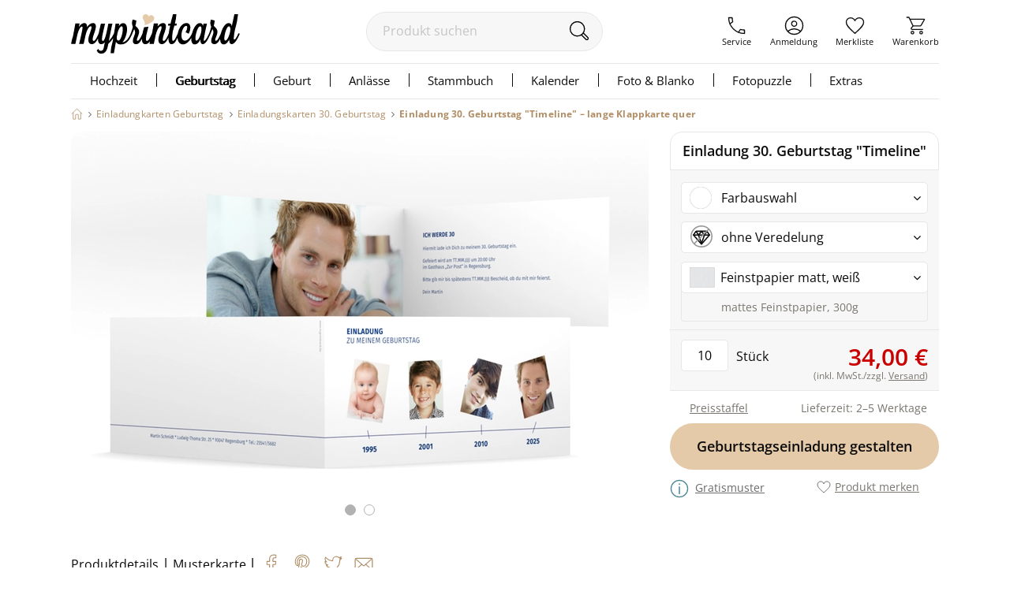

--- FILE ---
content_type: text/html;charset=utf-8
request_url: https://www.myprintcard.de/einladungskarten-geburtstag/30-geburtstag/produkt-dinlangklapp-1bbg
body_size: 16099
content:
<!DOCTYPE html>
<html lang='de'>
<head>
<title>Einladung 30. Geburtstag &quot;Timeline&quot;, lange Klappkarte quer, rund. Geburtstag</title>
<link rel="canonical" href="https://www.myprintcard.de/einladungskarten-geburtstag/30-geburtstag/produkt-dinlangklapp-1bbg"/>
<!-- resolvedURL_ = https://www.myprintcard.de/einladungskarten-geburtstag/30-geburtstag/produkt-dinlangklapp-1bbg -->
<!-- requestedURL = https://www.myprintcard.de/einladungskarten-geburtstag/30-geburtstag/produkt-dinlangklapp-1bbg -->
<meta name="robots" content="index, follow">
<meta name="description" content="Einladung 30. Geburtstag &quot;Timeline&quot; online gestalten. Produkt-Informationen zu lange Klappkarte quer, rund. Geburtstag. Jetzt personalisieren und bestellen.">
<meta name="verify-v1" content="M2/2+kcjn+ltC/8WruqpxqMyg1bJrDWWicMZx29/oJQ=">
<meta name="REVISIT-AFTER" content="7 days">
<meta name="google-site-verification" content="M3fZsttynVh6e31kZgP_lTVZr96EKg3I6NQJxr9ddYw"/>
<meta name="format-detection" content="telephone=no">
<meta name="p:domain_verify" content="2765226b3de699b65f07eff0e0082ab7"/>
<meta name="msvalidate.01" content="3AE041A1778B84BF178FFE6F806DE599"/>
<meta name="viewport"
content="width=device-width, initial-scale=1.0, maximum-scale=2.0, user-scalable=yes"/>
<link rel=stylesheet href="https://www.myprintcard.de/static/styles/CepneBbMM_J0C4mbB13q0ko01mw_sc.css" type="text/css">
<link rel=stylesheet href="https://www.myprintcard.de/static/styles/qPmAbbamODO-IjXQ1ojyY0A39g0_sc.css" type="text/css">
<link rel="preload" href="https://www.myprintcard.de/static/styles/AVZsnNiUy37zPZW6xFZ_eW77VeE_sc.css" as="style">
<script>var _$=[],$=function(a){_$.push(a)};</script>
<script src="https://www.myprintcard.de/_zjs/ZHdCq__JlmR3G4bu-IotfIMUvCY.js" async></script>
<link rel="shortcut icon" href='https://www.myprintcard.de/_s/B058E12/favicon.ico'/>
<link rel="apple-touch-icon" href='https://www.myprintcard.de/_s/3929BF5/apple-touch-icon.png'/>
<script>_t = "K:i5lafr";
dataLayer=[{userID:_t}];function gtag(){dataLayer.push(arguments)}gtag("config","G-TTP1PD5D0L",{user_id:_t});_fbqt=[];function fbq(){_fbqt.push(arguments)}fbq("init","525786541093025");fbq("track","PageView");</script>
<script src="https://www.myprintcard.de/_zjs/h3eAcs015l8512KoZo6sVpQspcQ.js" async></script>
</head>
<body class=''>
<noscript>
<div id="close_validation" class="displayerror"></div>
<div id="slide_content_validation" class="ligthbox_basic_layout" style="top:250px; left:350px;">
<div class='validatorbox_01'>
<p class="error_txt"><strong>Wichtiger Hinweis:</strong><br>Sie benötigen <strong>JavaScript</strong>, um diese Seite in vollem Umfang nutzen zu können.<br>
Bitte aktivieren Sie das <strong>JavaScript</strong> in Ihrem Browser. Rufen Sie dann die Seite erneut auf.<br>
Vielen Dank.</p>
</div>
</div>
</noscript>
<div id="overlay"></div>
<header class='container_header_white'>
<div class="header">
<div class="header_logo_wrapper">
<a class="logo" href='https://www.myprintcard.de/'
title="Einladungskarten Hochzeit von myprintcard"
aria-label="myprintcard">
<img src='https://www.myprintcard.de/_s/86955AE/images/logo/logo_myprintcard.svg'
title="Einladungskarten Hochzeit von myprintcard"
alt="Einladungskarten Hochzeit von myprintcard" width="214" height="50"/>
</a>
</div>
<form method="GET" action="https://www.myprintcard.de/suche" id="sucheFormular" class="suche-formular suche-formular-desktop-header">
<div class="formWithFormularElementBasisStyle suche_input_wrapper">
<input type="search" placeholder="Produkt suchen" name="q" value="" id="searchField"
class="input_txt sucheInput"/>
<button class='sucheStartenButton' type="submit">
<img src='https://www.myprintcard.de/_s/DA687EB/images/icons/lupe.svg' alt="🔍" width='30' height='30'/>
</button>
</div>
</form>
<div class="header_navi_container" role="menubar">
<a href='https://www.myprintcard.de/service/?$=xEJRkZOtn9bZ-NHJEyEXFy1Ib1YTkJGz1e_5MzEaRmG7u7mMFllMaZu7zRohSfKezB8fQ67wPQFrk9IGbYGVyDZmqPYfT8fYJP27bBXdnTXgq0cPvA' role="menuitem"
class="header_navi_container_a go_serviceInfo"><span>Service</span></a>
<a href='https://www.myprintcard.de/anmeldung' role="menuitem"
class="header_navi_container_a go_konto"><span>Anmeldung</span></a>
<a href='https://www.myprintcard.de/merkliste' role="menuitem" class="header_navi_container_a go_favorites"
aria-label="Merkliste aufrufen">
<div class='header_merkliste_anzahl disnone'>
0
</div>
<span>Merkliste</span>
</a>
<a href='https://www.myprintcard.de/warenkorb' warenkorbInfoTooltip role="menuitem"
class="header_navi_container_a go_warenkorb" aria-label="Warenkorb aufrufen">
<span>Warenkorb</span>
</a>
</div>
<div style="display:none" itemscope itemtype="https://schema.org/Organization">
<img itemprop="image" src="https://www.myprintcard.de/_s/B058E12/favicon.ico" alt="myprintcard.de"/>
<span itemprop="name">Pixographic Media GmbH</span>
<span itemprop="description">Wir sind der Spezialist für individuelle Hochzeitskarten, Einladungskarten und Danksagungskarten.</span>
<div itemprop="address" itemscope itemtype="https://schema.org/PostalAddress">
<span itemprop="streetAddress">Unterer Graben 12</span>
<span itemprop="postalCode">86152</span>
<span itemprop="addressLocality">Augsburg</span>
</div>
<span itemprop="contactPoint" itemscope itemtype="https://schema.org/ContactPoint">
<span itemprop="telephone">+49 821 45042555</span>
<span itemprop="contactType">customer service</span>
<span itemprop="contactOption">TollFree</span>
<span itemprop="availableLanguage">German</span>
</span>
</div>
</div>
<link rel=stylesheet href="https://www.myprintcard.de/static/styles/uLLjb3U6x6yIldDaklFm3CMKwAQ_sc.css" type="text/css">
<nav id=cssmenu class=cssMenu role=navigation>
<ul class="menuepunkt menuePunktFirst" aria-haspopup=true>
<a class=menuepunkt_link href='https://www.myprintcard.de/hochzeitskarten'>Hochzeit</a>
<li class="submenu menupunkt_lazy_platzhalter">
... Menü wird geladen ...
</li>
</ul>
<ul class=menuepunkt aria-haspopup=true>
<a class="menuepunkt_link menuepunkt_current" href='https://www.myprintcard.de/einladungskarten-geburtstag'>Geburtstag</a>
<li class="submenu menupunkt_lazy_platzhalter">
... Menü wird geladen ...
</li>
</ul>
<ul class=menuepunkt aria-haspopup=true>
<span>Geburt</span>
<li class="submenu menupunkt_lazy_platzhalter">
... Menü wird geladen ...
</li>
</ul>
<ul class=menuepunkt aria-haspopup=true>
<span>Anlässe</span>
<li class="submenu menupunkt_lazy_platzhalter">
... Menü wird geladen ...
</li>
</ul>
<ul class=menuepunkt aria-haspopup=true>
<a class=menuepunkt_link href='https://www.myprintcard.de/stammbuch'>Stammbuch</a>
<li class="submenu menupunkt_lazy_platzhalter">
... Menü wird geladen ...
</li>
</ul>
<ul class="menuepunkt menuepunkt_fotokalender" aria-haspopup=true>
<span>Kalender</span>
<li class="submenu menupunkt_lazy_platzhalter">
... Menü wird geladen ...
</li>
</ul>
<ul class="menuepunkt persoenliches" aria-haspopup=true>
<span>Foto & Blanko</span>
<li class="submenu menupunkt_lazy_platzhalter">
... Menü wird geladen ...
</li>
</ul>
<ul class="menuepunkt menuepunkt_fotopuzzle" aria-haspopup=true>
<span>Fotopuzzle</span>
<li class="submenu menupunkt_lazy_platzhalter">
... Menü wird geladen ...
</li>
</ul>
<ul class=menuepunkt aria-haspopup=true>
<span class=last>Extras</span>
<li class="submenu menupunkt_lazy_platzhalter">
... Menü wird geladen ...
</li>
</ul>
</nav>
<script>$(function (){TopMenu.initContentInfo({baseUrl:"https://www.myprintcard.de/"})});</script><button id="menu-button" class=menuButton_b title="Menü"></button>
<nav id="topmenu_mobile">
<div class="topmenu_placeholder">
... Menü wird geladen ...
</div>
</nav>
<script src="https://www.myprintcard.de/_zjs/nSk-1ZeVmNvPvlPk-Pz3OH9UcvM.js" defer async></script>
<script>$(function () {
TopMenuMobile.initContentInfo({
istAnonymerKunde: true,
istChatOnline: false,
betriebsFreiInfoHTML: "",
kundenServiceLeiterinImgUrl: "https://www.myprintcard.de/_s/F99DFA0/images/info/kundenservice-leiterin_2022.png",
hotlineImg: "https://www.myprintcard.de/_s/1837D5B/images/icons/header/icon_service_off.svg",
hotlineNummerLink: "+4982145046211",
hotlineNummer: "+49821 45046211",
baseUrl: "https://www.myprintcard.de/",
searchForm: {
queryParameters: ""
}
});
})</script>
<br style="clear:both">
</header>
<main id="container_01" class="container_motivauswahlkartendetails"
> <link rel="stylesheet" href="https://www.myprintcard.de/static/styles/AVZsnNiUy37zPZW6xFZ_eW77VeE_sc.css" type="text/css"
media="screen">

<aside class=ma_breadcrumbs>
<a class="ma_bc_a breadcrumbHome" href='https://www.myprintcard.de/' title=Startseite></a>
<div class="ma_bc_p bc_arrow"></div> <a class=ma_bc_p href='https://www.myprintcard.de/einladungskarten-geburtstag'> <span> Einladungkarten Geburtstag</span> </a><div class="ma_bc_p bc_arrow"></div> <a class=ma_bc_p href='https://www.myprintcard.de/einladungskarten-geburtstag/30-geburtstag'> <span> Einladungskarten 30. Geburtstag</span> </a>
<div class="ma_bc_p bc_arrow"></div> <a class="ma_bc_p ma_bc_p_active" href='https://www.myprintcard.de/einladungskarten-geburtstag/30-geburtstag/produkt-dinlangklapp-1bbg'> <span>Einladung 30. Geburtstag "Timeline"&nbsp;–&nbsp;lange Klappkarte quer</span> </a>
</aside>
<div class=produktDetailsWrapper itemscope itemtype="https://schema.org/Product">
<div itemprop=offers itemtype="https://schema.org/Offer" itemscope style="display: none;">
<meta itemprop=availability content="https://schema.org/InStock" />
<meta itemprop=priceCurrency content=EUR />
<meta itemprop=price content=34 />
<link itemprop=url href="https://www.myprintcard.de/einladungskarten-geburtstag/30-geburtstag/produkt-dinlangklapp-1bbg" />
</div>
<section id=produktdetails class=produktDetails>
<span itemprop=identifier content="mpn:myp_1bbg"></span>
<span itemprop=mpn content=myp_1bbg></span>
<span itemprop=sku content=myprintcard_1bbg></span>
<div class=produktseite_wrapper>
<a name=produktdetails_top></a>
<div class="produktpreview_wrapper produktdetails_slider">
<div class="wrapper disnone" data-bildtyp=std>
<div class=slides>
<span class=slide>
<picture>
<source srcset='https://www.myprintcard.de/_ac/CF43AE1845E2E2BE718BE7C640D9B0D5/webp/w=732/j=100/Einladung_30._Geburtstag_Timeline_.webp, https://www.myprintcard.de/_ac/CF43AE1845E2E2BE718BE7C640D9B0D5/webp/j=100/Einladung_30._Geburtstag_Timeline_.webp 2x' type="image/webp" />
<img class=produktPreview border=0 src='https://www.myprintcard.de/_ac/CF43AE1845E2E2BE718BE7C640D9B0D5/w=732/j=100/Einladung_30._Geburtstag_Timeline_.jpg' srcset='https://www.myprintcard.de/_ac/CF43AE1845E2E2BE718BE7C640D9B0D5/j=100/Einladung_30._Geburtstag_Timeline_.jpg 2x' width=732 height=500 itemprop=image loading=lazy alt="Einladung 30. Geburtstag Timeline lange Klappkarte quer" />
</picture>
</span>
<span class=slide>
<picture>
<source srcset='https://www.myprintcard.de/_ac/6F6D182698FB0006894398A81ADEF12B/webp/w=732/j=100/Einladung_30._Geburtstag_Timeline_.webp, https://www.myprintcard.de/_ac/6F6D182698FB0006894398A81ADEF12B/webp/j=100/Einladung_30._Geburtstag_Timeline_.webp 2x' type="image/webp" />
<img class=produktPreview border=0 src='https://www.myprintcard.de/_ac/6F6D182698FB0006894398A81ADEF12B/w=732/j=100/Einladung_30._Geburtstag_Timeline_.jpg' srcset='https://www.myprintcard.de/_ac/6F6D182698FB0006894398A81ADEF12B/j=100/Einladung_30._Geburtstag_Timeline_.jpg 2x' width=732 height=500 itemprop=image loading=lazy alt="Einladung 30. Geburtstag Timeline lange Klappkarte quer" />
</picture>
</span>
</div>
<button id=prev type=button aria-label="vorheriges Bild" class="control prev"></button>
<button id=next type=button aria-label="nächstes Bild" class="control next"></button>
<div class=navigation_boebble>
<div class=active>
</div>
<div class="">
</div>
</div>
</div>
</div>
<div id=zoomOverlay class=zoom-overlay>
<button id="zoom-overlay-close" class=zoom-overlay-close></button>
<div id="zoom-overlay-box-wrapper" class=zoom-overlay-box-wrapper>
<div id="zoom-overlay-scroll-box" class=zoom-overlay-scroll-box></div>
</div>
</div>
<script src="https://www.myprintcard.de/_zjs/XTKwHCLvFEvZu9J9Rzp486rkY-U.js"></script></div>
</section>
<article class=rechteSpalte>
<div class=produktdetails_headline_box>
<h1 class=produktdetails_headline id=produktDetailsHeadline itemprop=name>
Einladung 30. Geburtstag "Timeline"
</h1>
</div>
<div id=produkt_format_farb_infos class=produktFormatFarbInfos>
<script>function openInitialFakeSelect(c,d,e){var a=document,b=sessionStorage;b&&b.getItem(c)===a.referrer&&(a.getElementById(d).style.display="block",a.getElementById(e).className="fa fa-angle-up")};</script><div class="produktdetails_selectfake_container produktdetails_varianten_container">
<div class=produktdetails_varianten>
<div class="produktdetails_selectfake produktdetails_varianten_selectfake" id=produktdetails_varianten_selectfake>
<i class="fa fa-angle-down" id=produktdetails_varianten_selectfake_i></i>
<span class="farbvariante cardVariant_weiss"></span>
<p>
Farbauswahl
</p>
<p class=produktdetails_mobile_varianten_name>weiß</p>
</div>
<div class="produktdetails_selectfake_body produktdetails_varianten_selectfake_body" id=produktdetails_varianten_selectfake_body>
<a href="https://www.myprintcard.de/einladungskarten-geburtstag/30-geburtstag/produkt-dinlangklapp-weiss-1bbg" variante=weiss class="farbvariante cardVariant_weiss selectedFarbvarItem" title='Klick: Farbvariante weiss anzeigen'>
</a>
<a href="https://www.myprintcard.de/einladungskarten-geburtstag/30-geburtstag/produkt-dinlangklapp-blau-1bbg" variante=blau class="farbvariante cardVariant_blau" title='Klick: Farbvariante blau anzeigen'>
</a>
<a href="https://www.myprintcard.de/einladungskarten-geburtstag/30-geburtstag/produkt-dinlangklapp-rot-1bbg" variante=rot class="farbvariante cardVariant_rot" title='Klick: Farbvariante rot anzeigen'>
</a>
<a href="https://www.myprintcard.de/einladungskarten-geburtstag/30-geburtstag/produkt-dinlangklapp-gruen-1bbg" variante=gruen class="farbvariante cardVariant_gruen" title='Klick: Farbvariante gruen anzeigen'>
</a>
<a class="show_farbeNichtGefunden showPopups hideOn_musterPopup a_txt" id=show_farbeNichtGefunden href="https://www.myprintcard.de/motivauswahl/produktfarbenichtgefunden.html?$=xWJLycmn19fvho-S" rel=nofollow>Farbe nicht gefunden?</a>
</div>
</div>
<script>openInitialFakeSelect("farbauswahl_offen", "produktdetails_varianten_selectfake_body", "produktdetails_varianten_selectfake_i")
</script></div>
<div class="produktdetails_selectfake_container produktdetails_raisedprint_container">
<div class=produktdetails_raisedprint>
<div class="produktdetails_selectfake produktdetails_raisedprint_selectfake" id=produktdetails_raisedprint_selectfake>
<i class="fa fa-angle-down" id=produktdetails_raisedprint_selectfake_i></i>
<img src='https://www.myprintcard.de/_s/CCA08D4/images/produktseite/RSP-NEIN.svg' alt="ohne Veredelung">
<p>
ohne Veredelung
</p>
</div>
<div class="produktdetails_selectfake_body produktdetails_raisedprint_selectfake_body" id=produktdetails_raisedprint_selectfake_body>
<div class=raisedbox>
<a href="https://www.myprintcard.de/einladungskarten-geburtstag/30-geburtstag/produkt-dinlangklapp-1bbg" data-raisedvariante="ohne Veredelung" data-nummer="RSP-NEIN" class="raisedprint_variante raisedVariante_ohne border_05" title='Klick: Veredelung ohne Veredelung auswählen'>
<img src='https://www.myprintcard.de/_s/CCA08D4/images/produktseite/RSP-NEIN.svg' alt="ohne Veredelung" loading=lazy>
<p class=raisedoption_label>ohne Veredelung
</p>
</a>
<a href="https://www.myprintcard.de/einladungskarten-geburtstag/30-geburtstag/produkt-dinlangklapp-hochglanz-1bbg" data-raisedvariante=Hochglanz data-nummer="RSP-HG" class="raisedprint_variante raisedVariante_hochglanz borderspace_05" title='Klick: Veredelung Hochglanz auswählen'>
<img src='https://www.myprintcard.de/_s/7C09D97/images/produktseite/RSP-HG.svg' alt=Hochglanz loading=lazy>
<p class=raisedoption_label>Hochglanz
<span class=option_lieferzeit>+2 Werktage</span>
</p>
</a>
</div>
</div>
<input id=raisedVarianteHidden type=hidden name="option_myp Raised Print" value="RSP-NEIN" />
<div id=raisedprint_auswahl_info_popup>
<div id="raisedPrint_artikel_beschreibung_RSP-NEIN" class=options_artikel_beschreibung>
<div class=options-popup-wrapper>
<picture>
<source type="image/webp" data-srcset="https://www.myprintcard.de/_s/9D32454~webp/images/produktseite/RSP-NEIN.png 2.1x,https://www.myprintcard.de/_s/9D32454~webp~w=400/images/produktseite/RSP-NEIN.png 2x,https://www.myprintcard.de/_s/9D32454~webp~w=200/images/produktseite/RSP-NEIN.png 1x" srcset="https://www.myprintcard.de/_s/9D32454~j=3~webp~fw=100/images/produktseite/RSP-NEIN.png" />
<img data-src="https://www.myprintcard.de/_s/9D32454~w=200/images/produktseite/RSP-NEIN.png" data-srcset="https://www.myprintcard.de/_s/9D32454/images/produktseite/RSP-NEIN.png 2.1x,https://www.myprintcard.de/_s/9D32454~w=400/images/produktseite/RSP-NEIN.png 2x" width=200 height=133 alt="ohne Veredelung" class=lazyload src="https://www.myprintcard.de/_s/9D32454~j=11~fw=100/images/produktseite/RSP-NEIN.png" loading=lazy>
</picture> <div>
<p class=papierInfoHeadline>ohne Veredelung</p>
</div>
</div>
</div>
<div id="raisedPrint_artikel_beschreibung_RSP-HG" class=options_artikel_beschreibung>
<div class=options-popup-wrapper>
<picture>
<source type="image/webp" data-srcset="https://www.myprintcard.de/_s/A605DE9~webp/images/produktseite/RSP-HG.png 4x,https://www.myprintcard.de/_s/A605DE9~webp~w=400/images/produktseite/RSP-HG.png 2x,https://www.myprintcard.de/_s/A605DE9~webp~w=200/images/produktseite/RSP-HG.png 1x" srcset="https://www.myprintcard.de/_s/A605DE9~j=3~webp~fw=100/images/produktseite/RSP-HG.png" />
<img data-src="https://www.myprintcard.de/_s/A605DE9~w=200/images/produktseite/RSP-HG.png" data-srcset="https://www.myprintcard.de/_s/A605DE9/images/produktseite/RSP-HG.png 4x,https://www.myprintcard.de/_s/A605DE9~w=400/images/produktseite/RSP-HG.png 2x" width=200 height=133 alt=Hochglanz class=lazyload src="https://www.myprintcard.de/_s/A605DE9~j=11~fw=100/images/produktseite/RSP-HG.png" loading=lazy>
</picture> <div>
<p class=papierInfoHeadline>Hochglanzfolie</p>
<ul class=papierInfoTxt>
<li>Hochglanzveredelung Außenseite</li>
<li>glänzender Effekt</li>
<li>+ 0,35 € pro Stück</li>
</ul>
</div>
</div>
</div>
</div>
</div>
</div>
</div>
<div class=produkt_preise_container>
<div class="preise_wrapper hideOn_musterPopup" itemscope itemtype="https://schema.org/AggregateOffer">
<div class=clearleft></div>
<div id=produktdetails_papierselect_staffel_close title="Preisstaffel schließen"></div>
<div class="produktdetails_selectfake_container produktdetails_papier_container">
<div class=produktdetails_papier>
<div class="produktdetails_selectfake produktdetails_papier_selectfake" id=produktdetails_papier_selectfake>
<i class="fa fa-angle-down" id=produktdetails_papier_selectfake_i></i>
<img src="https://www.myprintcard.de/_s/5A35562~w=30~j/images/papierauswahl/exklusiv_hochweiss_icon_x2.png" srcset="https://www.myprintcard.de/_s/5A35562~w=60~j/images/papierauswahl/exklusiv_hochweiss_icon_x2.png 2x" width=30px height=24px loading=lazy alt='Feinstpapier matt, weiß'>
<p>Feinstpapier matt, weiß
</p>
</div>
<div id=produktdetails_papierselect_infotext>
<p>
mattes Feinstpapier, 300g
</p>
</div>
<div class="produktdetails_selectfake_body produktdetails_papier_selectfake_body" id=produktdetails_papier_selectfake_body>
<div class=papierbox>
<div class='papier_select_value border_05' data-text="mattes Feinstpapier, 300g" data-value="PSS-EW" data-preis="34,00 €">
<img src="https://www.myprintcard.de/_s/5A35562~w=61~j/images/papierauswahl/exklusiv_hochweiss_icon_x2.png" srcset="https://www.myprintcard.de/_s/5A35562~w=122~j/images/papierauswahl/exklusiv_hochweiss_icon_x2.png 2x" alt='Feinstpapier matt, weiß' loading=lazy width=61px height=48px>
<p>Feinstpapier matt, weiß</p></div>
<div class='papier_select_value borderspace_05' data-text="mattes Feinstpapier, 300g" data-value="PSS-EC" data-kein-raised=true data-preis="34,00 €">
<img src="https://www.myprintcard.de/_s/0A0D0B4~w=61~j/images/papierauswahl/exklusiv_creme_icon_x2.png" srcset="https://www.myprintcard.de/_s/0A0D0B4~w=122~j/images/papierauswahl/exklusiv_creme_icon_x2.png 2x" alt='Feinstpapier matt, creme' loading=lazy width=61px height=48px>
<p>Feinstpapier matt, creme</p></div>
<div class='papier_select_value borderspace_05' data-text="strukturiertes Feinstpapier, 250g" data-value="PSS-PW" data-kein-raised=true data-preis="39,10 €">
<img src="https://www.myprintcard.de/_s/4099ACC~w=61~j/images/papierauswahl/premium_weiss_icon_x2.png" srcset="https://www.myprintcard.de/_s/4099ACC~w=122~j/images/papierauswahl/premium_weiss_icon_x2.png 2x" alt='Strukturpapier, weiß' loading=lazy width=61px height=48px>
<p>Strukturpapier, weiß</p></div>
<div class='papier_select_value borderspace_05' data-text="schimmerndes Feinstpapier, 300g" data-value="PSS-RW" data-kein-raised=true data-preis="42,50 €">
<img src="https://www.myprintcard.de/_s/D75E69D~w=61~j/images/papierauswahl/royal_weiss_icon_x2.png" srcset="https://www.myprintcard.de/_s/D75E69D~w=122~j/images/papierauswahl/royal_weiss_icon_x2.png 2x" alt='Perlmuttpapier, weiß' loading=lazy width=61px height=48px>
<p>Perlmuttpapier, weiß</p></div>
</div>
</div>
</div>
</div>
<select name=papier_select id=papierartikel data-optgrp="myp Papiersorten Standard">
<option value="PSS-EW" selected>Feinstpapier matt, weiß</option>
<option value="PSS-EC">Feinstpapier matt, creme</option>
<option value="PSS-PW">Strukturpapier, weiß</option>
<option value="PSS-RW">Perlmuttpapier, weiß</option>
<option value="PSS-EI">Feinstpapier matt, weiß</option>
</select>
<div id=papierpreise_select_info_popup>
<div id="papier_artikel_beschreibung_PSS-EW" class=papier_artikel_beschreibung>
<div class=options-popup-wrapper>
<div class=papier-schatten>
<img src="https://www.myprintcard.de/_s/BB36D72~w=200/images/papierauswahl/exklusiv_hochweiss_thumb_x2.png" srcset="https://www.myprintcard.de/_s/BB36D72~w=400/images/papierauswahl/exklusiv_hochweiss_thumb_x2.png 2x" alt="Papiersorte Feinstpapier matt, weiß" loading=lazy width=200 height=133 class="papierInfoImg border papierImgPos" />
</div>
<div>
<p class=papierInfoHeadline>Feinstpapier matt, weiß:</p>
<ul class=papierInfoTxt><li>mattes Feinstpapier</li>
<li>hoher Farbglanz mit sehr guter Fotowiedergabe</li>
<li>300g stark</li>
</ul>
</div>
</div>
</div>
<div id="papier_artikel_beschreibung_PSS-EC" class=papier_artikel_beschreibung>
<div class=options-popup-wrapper>
<div class=papier-schatten>
<img src="https://www.myprintcard.de/_s/11EEAF0~w=200/images/papierauswahl/exklusiv_creme_thumb_x2.png" srcset="https://www.myprintcard.de/_s/11EEAF0~w=400/images/papierauswahl/exklusiv_creme_thumb_x2.png 2x" alt="Papiersorte Feinstpapier matt, creme" loading=lazy width=200 height=133 class="papierInfoImg border papierImgPos" />
</div>
<div>
<p class=papierInfoHeadline>Feinstpapier matt, creme:</p>
<ul class=papierInfoTxt><li>mattes Feinstpapier</li>
<li>hoher Farbglanz mit sehr guter Fotowiedergabe</li>
<li>300g stark</li>
</ul>
</div>
</div>
</div>
<div id="papier_artikel_beschreibung_PSS-PW" class=papier_artikel_beschreibung>
<div class=options-popup-wrapper>
<div class=papier-schatten>
<img src="https://www.myprintcard.de/_s/52EC5E8~w=200/images/papierauswahl/premium_weiss_thumb_x2.png" srcset="https://www.myprintcard.de/_s/52EC5E8~w=400/images/papierauswahl/premium_weiss_thumb_x2.png 2x" alt="Papiersorte Strukturpapier, weiß" loading=lazy width=200 height=133 class="papierInfoImg border papierImgPos" />
</div>
<div>
<p class=papierInfoHeadline>Strukturpapier, weiß:</p>
<ul class=papierInfoTxt><li>strukturiertes Feinstpapier</li>
<li>charakteristische Büttenstruktur mit weicher Haptik</li>
<li>250g stark</li>
</ul>
</div>
</div>
</div>
<div id="papier_artikel_beschreibung_PSS-RW" class=papier_artikel_beschreibung>
<div class=options-popup-wrapper>
<div class=papier-schatten>
<img src="https://www.myprintcard.de/_s/D9007BB~w=200/images/papierauswahl/royal_weiss_thumb_x2.png" srcset="https://www.myprintcard.de/_s/D9007BB~w=400/images/papierauswahl/royal_weiss_thumb_x2.png 2x" alt="Papiersorte Perlmuttpapier, weiß" loading=lazy width=200 height=133 class="papierInfoImg border papierImgPos" />
</div>
<div>
<p class=papierInfoHeadline>Perlmuttpapier, weiß:</p>
<ul class=papierInfoTxt><li>metallisch schimmerndes Feinstpapier</li>
<li>edle Qualität</li>
<li>300g stark</li>
</ul>
</div>
</div>
</div>
<div id="papier_artikel_beschreibung_PSS-EI" class=papier_artikel_beschreibung>
<div class=options-popup-wrapper>
<div class=papier-schatten>
<img src="https://www.myprintcard.de/_s/CB19173~w=200/images/papierauswahl/exklusiv_icewhite_thumb_x2.png" srcset="https://www.myprintcard.de/_s/CB19173~w=400/images/papierauswahl/exklusiv_icewhite_thumb_x2.png 2x" alt="Papiersorte Feinstpapier matt, weiß" loading=lazy width=200 height=133 class="papierInfoImg border papierImgPos" />
</div>
<div>
<p class=papierInfoHeadline>Feinstpapier matt, weiß:</p>
<ul class=papierInfoTxt><li>mattes Feinstpapier</li>
<li>edle Anmutung für perfekte Folien&shy;veredelung</li>
<li>300g stark</li>
</ul>
</div>
</div>
</div>
<button id=papierauswahl_touch_apply>Papier übernehmen</button>
</div>
<div id=preise_popup class=preisePopup>
<div id=hide_preisstaffel class="lightbox_close closePreisstaffel" title='schließen'></div>
<h3 class=preisStaffelHeadline>Einladung 30. Geburtstag "Timeline" - lange Klappkarte quer</h3>
<div class=papier_non_raised>
<p class=papierpreise_p>Papier: </p>
<select class=papierpreise_select name=papier_select id=papierartikel_popup data-optgrp="myp Papiersorten Standard">
<option value="PSS-EW">
Feinstpapier matt, weiß
</option>
<option value="PSS-EC" data-kein-raised=true>
Feinstpapier matt, creme
</option>
<option value="PSS-PW" data-kein-raised=true>
Strukturpapier, weiß
</option>
<option value="PSS-RW" data-kein-raised=true>
Perlmuttpapier, weiß
</option>
</select>
</div>
<div class=papier_raised>
<p class=papierpreise_p>Papier: Feinstpapier matt, weiß</p>
</div>
<script>var preisstaffelInfo=preisstaffelInfo||[];preisstaffelInfo.push({name:"Papiersorte Feinstpapier matt, wei\u00df",nummer:"PSS-EW",istSet:!1,stueckProSet:1,staffel:[{menge:1,mengeText:"Musterkarte",einzelPreis:3.5,einzelPreisText:"3,50\u00a0\u20ac",rabattText:""},{menge:2,mengeText:"ab 2",einzelPreis:3.7,einzelPreisText:"3,70\u00a0\u20ac",rabattText:""},{menge:5,mengeText:"ab 5",einzelPreis:3.6,einzelPreisText:"3,60\u00a0\u20ac",rabattText:""},{menge:10,mengeText:"ab 10",einzelPreis:3.4,einzelPreisText:"3,40\u00a0\u20ac",rabattText:""},{menge:15,mengeText:"ab 15",einzelPreis:3.2,einzelPreisText:"3,20\u00a0\u20ac",rabattText:""},{menge:20,mengeText:"ab 20",einzelPreis:3.02,einzelPreisText:"3,02\u00a0\u20ac",rabattText:""},{menge:25,mengeText:"ab 25",einzelPreis:2.75,einzelPreisText:"2,75\u00a0\u20ac",rabattText:""},{menge:30,mengeText:"ab 30",einzelPreis:2.64,einzelPreisText:"2,64\u00a0\u20ac",rabattText:""},{menge:35,mengeText:"ab 35",einzelPreis:2.55,einzelPreisText:"2,55\u00a0\u20ac",rabattText:""},{menge:40,mengeText:"ab 40",einzelPreis:2.45,einzelPreisText:"2,45\u00a0\u20ac",rabattText:""},{menge:45,mengeText:"ab 45",einzelPreis:2.4,einzelPreisText:"2,40\u00a0\u20ac",rabattText:""},{menge:50,mengeText:"ab 50",einzelPreis:2.32,einzelPreisText:"2,32\u00a0\u20ac",rabattText:""},{menge:55,mengeText:"ab 55",einzelPreis:2.28,einzelPreisText:"2,28\u00a0\u20ac",rabattText:""},{menge:60,mengeText:"ab 60",einzelPreis:2.21,einzelPreisText:"2,21\u00a0\u20ac",rabattText:""},{menge:65,mengeText:"ab 65",einzelPreis:2.18,einzelPreisText:"2,18\u00a0\u20ac",rabattText:""},{menge:70,mengeText:"ab 70",einzelPreis:2.1,einzelPreisText:"2,10\u00a0\u20ac",rabattText:""},{menge:75,mengeText:"ab 75",einzelPreis:2.06,einzelPreisText:"2,06\u00a0\u20ac",rabattText:""},{menge:80,mengeText:"ab 80",einzelPreis:1.99,einzelPreisText:"1,99\u00a0\u20ac",rabattText:""},{menge:85,mengeText:"ab 85",einzelPreis:1.96,einzelPreisText:"1,96\u00a0\u20ac",rabattText:""},{menge:90,mengeText:"ab 90",einzelPreis:1.93,einzelPreisText:"1,93\u00a0\u20ac",rabattText:""},{menge:95,mengeText:"ab 95",einzelPreis:1.9,einzelPreisText:"1,90\u00a0\u20ac",rabattText:""},{menge:100,mengeText:"ab 100",einzelPreis:1.85,einzelPreisText:"1,85\u00a0\u20ac",rabattText:""},{menge:110,mengeText:"ab 110",einzelPreis:1.8,einzelPreisText:"1,80\u00a0\u20ac",rabattText:""},{menge:120,mengeText:"ab 120",einzelPreis:1.75,einzelPreisText:"1,75\u00a0\u20ac",rabattText:""},{menge:130,mengeText:"ab 130",einzelPreis:1.7,einzelPreisText:"1,70\u00a0\u20ac",rabattText:""},{menge:140,mengeText:"ab 140",einzelPreis:1.65,einzelPreisText:"1,65\u00a0\u20ac",rabattText:""},{menge:150,mengeText:"ab 150",einzelPreis:1.6,einzelPreisText:"1,60\u00a0\u20ac",rabattText:""},{menge:175,mengeText:"ab 175",einzelPreis:1.55,einzelPreisText:"1,55\u00a0\u20ac",rabattText:""},{menge:200,mengeText:"ab 200",einzelPreis:1.5,einzelPreisText:"1,50\u00a0\u20ac",rabattText:""},{menge:250,mengeText:"ab 250",einzelPreis:1.45,einzelPreisText:"1,45\u00a0\u20ac",rabattText:""},{menge:300,mengeText:"ab 300",einzelPreis:1.4,einzelPreisText:"1,40\u00a0\u20ac",rabattText:""},{menge:350,mengeText:"ab 350",einzelPreis:1.35,einzelPreisText:"1,35\u00a0\u20ac",rabattText:""},{menge:400,mengeText:"ab 400",einzelPreis:1.3,einzelPreisText:"1,30\u00a0\u20ac",rabattText:""},{menge:450,mengeText:"ab 450",einzelPreis:1.25,einzelPreisText:"1,25\u00a0\u20ac",rabattText:""},{menge:500,mengeText:"ab 500",einzelPreis:1.2,einzelPreisText:"1,20\u00a0\u20ac",rabattText:""}]});	</script><script>var preisstaffelInfo=preisstaffelInfo||[];preisstaffelInfo.push({name:"Papiersorte Feinstpapier matt, creme",nummer:"PSS-EC",istSet:!1,stueckProSet:1,staffel:[{menge:1,mengeText:"Musterkarte",einzelPreis:3.5,einzelPreisText:"3,50\u00a0\u20ac",rabattText:""},{menge:2,mengeText:"ab 2",einzelPreis:3.7,einzelPreisText:"3,70\u00a0\u20ac",rabattText:""},{menge:5,mengeText:"ab 5",einzelPreis:3.6,einzelPreisText:"3,60\u00a0\u20ac",rabattText:""},{menge:10,mengeText:"ab 10",einzelPreis:3.4,einzelPreisText:"3,40\u00a0\u20ac",rabattText:""},{menge:15,mengeText:"ab 15",einzelPreis:3.2,einzelPreisText:"3,20\u00a0\u20ac",rabattText:""},{menge:20,mengeText:"ab 20",einzelPreis:3.02,einzelPreisText:"3,02\u00a0\u20ac",rabattText:""},{menge:25,mengeText:"ab 25",einzelPreis:2.75,einzelPreisText:"2,75\u00a0\u20ac",rabattText:""},{menge:30,mengeText:"ab 30",einzelPreis:2.64,einzelPreisText:"2,64\u00a0\u20ac",rabattText:""},{menge:35,mengeText:"ab 35",einzelPreis:2.55,einzelPreisText:"2,55\u00a0\u20ac",rabattText:""},{menge:40,mengeText:"ab 40",einzelPreis:2.45,einzelPreisText:"2,45\u00a0\u20ac",rabattText:""},{menge:45,mengeText:"ab 45",einzelPreis:2.4,einzelPreisText:"2,40\u00a0\u20ac",rabattText:""},{menge:50,mengeText:"ab 50",einzelPreis:2.32,einzelPreisText:"2,32\u00a0\u20ac",rabattText:""},{menge:55,mengeText:"ab 55",einzelPreis:2.28,einzelPreisText:"2,28\u00a0\u20ac",rabattText:""},{menge:60,mengeText:"ab 60",einzelPreis:2.21,einzelPreisText:"2,21\u00a0\u20ac",rabattText:""},{menge:65,mengeText:"ab 65",einzelPreis:2.18,einzelPreisText:"2,18\u00a0\u20ac",rabattText:""},{menge:70,mengeText:"ab 70",einzelPreis:2.1,einzelPreisText:"2,10\u00a0\u20ac",rabattText:""},{menge:75,mengeText:"ab 75",einzelPreis:2.06,einzelPreisText:"2,06\u00a0\u20ac",rabattText:""},{menge:80,mengeText:"ab 80",einzelPreis:1.99,einzelPreisText:"1,99\u00a0\u20ac",rabattText:""},{menge:85,mengeText:"ab 85",einzelPreis:1.96,einzelPreisText:"1,96\u00a0\u20ac",rabattText:""},{menge:90,mengeText:"ab 90",einzelPreis:1.93,einzelPreisText:"1,93\u00a0\u20ac",rabattText:""},{menge:95,mengeText:"ab 95",einzelPreis:1.9,einzelPreisText:"1,90\u00a0\u20ac",rabattText:""},{menge:100,mengeText:"ab 100",einzelPreis:1.85,einzelPreisText:"1,85\u00a0\u20ac",rabattText:""},{menge:110,mengeText:"ab 110",einzelPreis:1.8,einzelPreisText:"1,80\u00a0\u20ac",rabattText:""},{menge:120,mengeText:"ab 120",einzelPreis:1.75,einzelPreisText:"1,75\u00a0\u20ac",rabattText:""},{menge:130,mengeText:"ab 130",einzelPreis:1.7,einzelPreisText:"1,70\u00a0\u20ac",rabattText:""},{menge:140,mengeText:"ab 140",einzelPreis:1.65,einzelPreisText:"1,65\u00a0\u20ac",rabattText:""},{menge:150,mengeText:"ab 150",einzelPreis:1.6,einzelPreisText:"1,60\u00a0\u20ac",rabattText:""},{menge:175,mengeText:"ab 175",einzelPreis:1.55,einzelPreisText:"1,55\u00a0\u20ac",rabattText:""},{menge:200,mengeText:"ab 200",einzelPreis:1.5,einzelPreisText:"1,50\u00a0\u20ac",rabattText:""},{menge:250,mengeText:"ab 250",einzelPreis:1.45,einzelPreisText:"1,45\u00a0\u20ac",rabattText:""},{menge:300,mengeText:"ab 300",einzelPreis:1.4,einzelPreisText:"1,40\u00a0\u20ac",rabattText:""},{menge:350,mengeText:"ab 350",einzelPreis:1.35,einzelPreisText:"1,35\u00a0\u20ac",rabattText:""},{menge:400,mengeText:"ab 400",einzelPreis:1.3,einzelPreisText:"1,30\u00a0\u20ac",rabattText:""},{menge:450,mengeText:"ab 450",einzelPreis:1.25,einzelPreisText:"1,25\u00a0\u20ac",rabattText:""},{menge:500,mengeText:"ab 500",einzelPreis:1.2,einzelPreisText:"1,20\u00a0\u20ac",rabattText:""}]});	</script><script>var preisstaffelInfo=preisstaffelInfo||[];preisstaffelInfo.push({name:"Papiersorte Strukturpapier, wei\u00df",nummer:"PSS-PW",istSet:!1,stueckProSet:1,staffel:[{menge:1,mengeText:"Musterkarte",einzelPreis:3.5,einzelPreisText:"3,50\u00a0\u20ac",rabattText:""},{menge:2,mengeText:"ab 2",einzelPreis:4.26,einzelPreisText:"4,26\u00a0\u20ac",rabattText:""},{menge:5,mengeText:"ab 5",einzelPreis:4.14,einzelPreisText:"4,14\u00a0\u20ac",rabattText:""},{menge:10,mengeText:"ab 10",einzelPreis:3.91,einzelPreisText:"3,91\u00a0\u20ac",rabattText:""},{menge:15,mengeText:"ab 15",einzelPreis:3.68,einzelPreisText:"3,68\u00a0\u20ac",rabattText:""},{menge:20,mengeText:"ab 20",einzelPreis:3.47,einzelPreisText:"3,47\u00a0\u20ac",rabattText:""},{menge:25,mengeText:"ab 25",einzelPreis:3.16,einzelPreisText:"3,16\u00a0\u20ac",rabattText:""},{menge:30,mengeText:"ab 30",einzelPreis:3.04,einzelPreisText:"3,04\u00a0\u20ac",rabattText:""},{menge:35,mengeText:"ab 35",einzelPreis:2.93,einzelPreisText:"2,93\u00a0\u20ac",rabattText:""},{menge:40,mengeText:"ab 40",einzelPreis:2.82,einzelPreisText:"2,82\u00a0\u20ac",rabattText:""},{menge:45,mengeText:"ab 45",einzelPreis:2.76,einzelPreisText:"2,76\u00a0\u20ac",rabattText:""},{menge:50,mengeText:"ab 50",einzelPreis:2.67,einzelPreisText:"2,67\u00a0\u20ac",rabattText:""},{menge:55,mengeText:"ab 55",einzelPreis:2.62,einzelPreisText:"2,62\u00a0\u20ac",rabattText:""},{menge:60,mengeText:"ab 60",einzelPreis:2.54,einzelPreisText:"2,54\u00a0\u20ac",rabattText:""},{menge:65,mengeText:"ab 65",einzelPreis:2.51,einzelPreisText:"2,51\u00a0\u20ac",rabattText:""},{menge:70,mengeText:"ab 70",einzelPreis:2.42,einzelPreisText:"2,42\u00a0\u20ac",rabattText:""},{menge:75,mengeText:"ab 75",einzelPreis:2.37,einzelPreisText:"2,37\u00a0\u20ac",rabattText:""},{menge:80,mengeText:"ab 80",einzelPreis:2.29,einzelPreisText:"2,29\u00a0\u20ac",rabattText:""},{menge:85,mengeText:"ab 85",einzelPreis:2.25,einzelPreisText:"2,25\u00a0\u20ac",rabattText:""},{menge:90,mengeText:"ab 90",einzelPreis:2.22,einzelPreisText:"2,22\u00a0\u20ac",rabattText:""},{menge:95,mengeText:"ab 95",einzelPreis:2.19,einzelPreisText:"2,19\u00a0\u20ac",rabattText:""},{menge:100,mengeText:"ab 100",einzelPreis:2.13,einzelPreisText:"2,13\u00a0\u20ac",rabattText:""},{menge:110,mengeText:"ab 110",einzelPreis:2.07,einzelPreisText:"2,07\u00a0\u20ac",rabattText:""},{menge:120,mengeText:"ab 120",einzelPreis:2.01,einzelPreisText:"2,01\u00a0\u20ac",rabattText:""},{menge:130,mengeText:"ab 130",einzelPreis:1.96,einzelPreisText:"1,96\u00a0\u20ac",rabattText:""},{menge:140,mengeText:"ab 140",einzelPreis:1.9,einzelPreisText:"1,90\u00a0\u20ac",rabattText:""},{menge:150,mengeText:"ab 150",einzelPreis:1.84,einzelPreisText:"1,84\u00a0\u20ac",rabattText:""},{menge:175,mengeText:"ab 175",einzelPreis:1.78,einzelPreisText:"1,78\u00a0\u20ac",rabattText:""},{menge:200,mengeText:"ab 200",einzelPreis:1.73,einzelPreisText:"1,73\u00a0\u20ac",rabattText:""},{menge:250,mengeText:"ab 250",einzelPreis:1.67,einzelPreisText:"1,67\u00a0\u20ac",rabattText:""},{menge:300,mengeText:"ab 300",einzelPreis:1.61,einzelPreisText:"1,61\u00a0\u20ac",rabattText:""},{menge:350,mengeText:"ab 350",einzelPreis:1.55,einzelPreisText:"1,55\u00a0\u20ac",rabattText:""},{menge:400,mengeText:"ab 400",einzelPreis:1.5,einzelPreisText:"1,50\u00a0\u20ac",rabattText:""},{menge:450,mengeText:"ab 450",einzelPreis:1.44,einzelPreisText:"1,44\u00a0\u20ac",rabattText:""},{menge:500,mengeText:"ab 500",einzelPreis:1.38,einzelPreisText:"1,38\u00a0\u20ac",rabattText:""}]});	</script><script>var preisstaffelInfo=preisstaffelInfo||[];preisstaffelInfo.push({name:"Papiersorte Perlmuttpapier, wei\u00df",nummer:"PSS-RW",istSet:!1,stueckProSet:1,staffel:[{menge:1,mengeText:"Musterkarte",einzelPreis:3.5,einzelPreisText:"3,50\u00a0\u20ac",rabattText:""},{menge:2,mengeText:"ab 2",einzelPreis:4.63,einzelPreisText:"4,63\u00a0\u20ac",rabattText:""},{menge:5,mengeText:"ab 5",einzelPreis:4.5,einzelPreisText:"4,50\u00a0\u20ac",rabattText:""},{menge:10,mengeText:"ab 10",einzelPreis:4.25,einzelPreisText:"4,25\u00a0\u20ac",rabattText:""},{menge:15,mengeText:"ab 15",einzelPreis:4,einzelPreisText:"4,00\u00a0\u20ac",rabattText:""},{menge:20,mengeText:"ab 20",einzelPreis:3.78,einzelPreisText:"3,78\u00a0\u20ac",rabattText:""},{menge:25,mengeText:"ab 25",einzelPreis:3.44,einzelPreisText:"3,44\u00a0\u20ac",rabattText:""},{menge:30,mengeText:"ab 30",einzelPreis:3.3,einzelPreisText:"3,30\u00a0\u20ac",rabattText:""},{menge:35,mengeText:"ab 35",einzelPreis:3.19,einzelPreisText:"3,19\u00a0\u20ac",rabattText:""},{menge:40,mengeText:"ab 40",einzelPreis:3.06,einzelPreisText:"3,06\u00a0\u20ac",rabattText:""},{menge:45,mengeText:"ab 45",einzelPreis:3,einzelPreisText:"3,00\u00a0\u20ac",rabattText:""},{menge:50,mengeText:"ab 50",einzelPreis:2.9,einzelPreisText:"2,90\u00a0\u20ac",rabattText:""},{menge:55,mengeText:"ab 55",einzelPreis:2.85,einzelPreisText:"2,85\u00a0\u20ac",rabattText:""},{menge:60,mengeText:"ab 60",einzelPreis:2.76,einzelPreisText:"2,76\u00a0\u20ac",rabattText:""},{menge:65,mengeText:"ab 65",einzelPreis:2.73,einzelPreisText:"2,73\u00a0\u20ac",rabattText:""},{menge:70,mengeText:"ab 70",einzelPreis:2.63,einzelPreisText:"2,63\u00a0\u20ac",rabattText:""},{menge:75,mengeText:"ab 75",einzelPreis:2.58,einzelPreisText:"2,58\u00a0\u20ac",rabattText:""},{menge:80,mengeText:"ab 80",einzelPreis:2.49,einzelPreisText:"2,49\u00a0\u20ac",rabattText:""},{menge:85,mengeText:"ab 85",einzelPreis:2.45,einzelPreisText:"2,45\u00a0\u20ac",rabattText:""},{menge:90,mengeText:"ab 90",einzelPreis:2.41,einzelPreisText:"2,41\u00a0\u20ac",rabattText:""},{menge:95,mengeText:"ab 95",einzelPreis:2.38,einzelPreisText:"2,38\u00a0\u20ac",rabattText:""},{menge:100,mengeText:"ab 100",einzelPreis:2.31,einzelPreisText:"2,31\u00a0\u20ac",rabattText:""},{menge:110,mengeText:"ab 110",einzelPreis:2.25,einzelPreisText:"2,25\u00a0\u20ac",rabattText:""},{menge:120,mengeText:"ab 120",einzelPreis:2.19,einzelPreisText:"2,19\u00a0\u20ac",rabattText:""},{menge:130,mengeText:"ab 130",einzelPreis:2.13,einzelPreisText:"2,13\u00a0\u20ac",rabattText:""},{menge:140,mengeText:"ab 140",einzelPreis:2.06,einzelPreisText:"2,06\u00a0\u20ac",rabattText:""},{menge:150,mengeText:"ab 150",einzelPreis:2,einzelPreisText:"2,00\u00a0\u20ac",rabattText:""},{menge:175,mengeText:"ab 175",einzelPreis:1.94,einzelPreisText:"1,94\u00a0\u20ac",rabattText:""},{menge:200,mengeText:"ab 200",einzelPreis:1.88,einzelPreisText:"1,88\u00a0\u20ac",rabattText:""},{menge:250,mengeText:"ab 250",einzelPreis:1.81,einzelPreisText:"1,81\u00a0\u20ac",rabattText:""},{menge:300,mengeText:"ab 300",einzelPreis:1.75,einzelPreisText:"1,75\u00a0\u20ac",rabattText:""},{menge:350,mengeText:"ab 350",einzelPreis:1.69,einzelPreisText:"1,69\u00a0\u20ac",rabattText:""},{menge:400,mengeText:"ab 400",einzelPreis:1.63,einzelPreisText:"1,63\u00a0\u20ac",rabattText:""},{menge:450,mengeText:"ab 450",einzelPreis:1.56,einzelPreisText:"1,56\u00a0\u20ac",rabattText:""},{menge:500,mengeText:"ab 500",einzelPreis:1.5,einzelPreisText:"1,50\u00a0\u20ac",rabattText:""}]});	</script><script>var preisstaffelInfo=preisstaffelInfo||[];preisstaffelInfo.push({name:"Papiersorte Feinstpapier matt, wei\u00df",nummer:"PSS-EI",istSet:!1,stueckProSet:1,staffel:[{menge:1,mengeText:"Musterkarte",einzelPreis:3.5,einzelPreisText:"3,50\u00a0\u20ac",rabattText:""},{menge:2,mengeText:"ab 2",einzelPreis:3.7,einzelPreisText:"3,70\u00a0\u20ac",rabattText:""},{menge:5,mengeText:"ab 5",einzelPreis:3.6,einzelPreisText:"3,60\u00a0\u20ac",rabattText:""},{menge:10,mengeText:"ab 10",einzelPreis:3.4,einzelPreisText:"3,40\u00a0\u20ac",rabattText:""},{menge:15,mengeText:"ab 15",einzelPreis:3.2,einzelPreisText:"3,20\u00a0\u20ac",rabattText:""},{menge:20,mengeText:"ab 20",einzelPreis:3.02,einzelPreisText:"3,02\u00a0\u20ac",rabattText:""},{menge:25,mengeText:"ab 25",einzelPreis:2.75,einzelPreisText:"2,75\u00a0\u20ac",rabattText:""},{menge:30,mengeText:"ab 30",einzelPreis:2.64,einzelPreisText:"2,64\u00a0\u20ac",rabattText:""},{menge:35,mengeText:"ab 35",einzelPreis:2.55,einzelPreisText:"2,55\u00a0\u20ac",rabattText:""},{menge:40,mengeText:"ab 40",einzelPreis:2.45,einzelPreisText:"2,45\u00a0\u20ac",rabattText:""},{menge:45,mengeText:"ab 45",einzelPreis:2.4,einzelPreisText:"2,40\u00a0\u20ac",rabattText:""},{menge:50,mengeText:"ab 50",einzelPreis:2.32,einzelPreisText:"2,32\u00a0\u20ac",rabattText:""},{menge:55,mengeText:"ab 55",einzelPreis:2.28,einzelPreisText:"2,28\u00a0\u20ac",rabattText:""},{menge:60,mengeText:"ab 60",einzelPreis:2.21,einzelPreisText:"2,21\u00a0\u20ac",rabattText:""},{menge:65,mengeText:"ab 65",einzelPreis:2.18,einzelPreisText:"2,18\u00a0\u20ac",rabattText:""},{menge:70,mengeText:"ab 70",einzelPreis:2.1,einzelPreisText:"2,10\u00a0\u20ac",rabattText:""},{menge:75,mengeText:"ab 75",einzelPreis:2.06,einzelPreisText:"2,06\u00a0\u20ac",rabattText:""},{menge:80,mengeText:"ab 80",einzelPreis:1.99,einzelPreisText:"1,99\u00a0\u20ac",rabattText:""},{menge:85,mengeText:"ab 85",einzelPreis:1.96,einzelPreisText:"1,96\u00a0\u20ac",rabattText:""},{menge:90,mengeText:"ab 90",einzelPreis:1.93,einzelPreisText:"1,93\u00a0\u20ac",rabattText:""},{menge:95,mengeText:"ab 95",einzelPreis:1.9,einzelPreisText:"1,90\u00a0\u20ac",rabattText:""},{menge:100,mengeText:"ab 100",einzelPreis:1.85,einzelPreisText:"1,85\u00a0\u20ac",rabattText:""},{menge:110,mengeText:"ab 110",einzelPreis:1.8,einzelPreisText:"1,80\u00a0\u20ac",rabattText:""},{menge:120,mengeText:"ab 120",einzelPreis:1.75,einzelPreisText:"1,75\u00a0\u20ac",rabattText:""},{menge:130,mengeText:"ab 130",einzelPreis:1.7,einzelPreisText:"1,70\u00a0\u20ac",rabattText:""},{menge:140,mengeText:"ab 140",einzelPreis:1.65,einzelPreisText:"1,65\u00a0\u20ac",rabattText:""},{menge:150,mengeText:"ab 150",einzelPreis:1.6,einzelPreisText:"1,60\u00a0\u20ac",rabattText:""},{menge:175,mengeText:"ab 175",einzelPreis:1.55,einzelPreisText:"1,55\u00a0\u20ac",rabattText:""},{menge:200,mengeText:"ab 200",einzelPreis:1.5,einzelPreisText:"1,50\u00a0\u20ac",rabattText:""},{menge:250,mengeText:"ab 250",einzelPreis:1.45,einzelPreisText:"1,45\u00a0\u20ac",rabattText:""},{menge:300,mengeText:"ab 300",einzelPreis:1.4,einzelPreisText:"1,40\u00a0\u20ac",rabattText:""},{menge:350,mengeText:"ab 350",einzelPreis:1.35,einzelPreisText:"1,35\u00a0\u20ac",rabattText:""},{menge:400,mengeText:"ab 400",einzelPreis:1.3,einzelPreisText:"1,30\u00a0\u20ac",rabattText:""},{menge:450,mengeText:"ab 450",einzelPreis:1.25,einzelPreisText:"1,25\u00a0\u20ac",rabattText:""},{menge:500,mengeText:"ab 500",einzelPreis:1.2,einzelPreisText:"1,20\u00a0\u20ac",rabattText:""}]});	</script><div id=preis_popup_staffel_container>
</div>
<div class=preis_popup_staffel_zusatz>Zusätzliche Veredelung
Hochglanzfolie, Außenseite:
+ 0,35 €
pro Stück
</div>
<div class=preise_popup_info_box>
<p class=preise_popup_info_box_headline>Bis zu drei Musterkarten kostenlos bestellen:</p>
<ol class=preise_popup_info_box_txt>
<li>Karte mit Menge „1“ in den Warenkorb legen.</li>
<li>Die Kosten werden automatisch abgezogen.</li>
<li>Bestellung abschließen und auf Karten freuen!</li>
</ol>
</div>
</div>
<link rel=stylesheet href="https://www.myprintcard.de/static/styles/Z-v-jk3ip7gs0Hs0LFikk_3tGxM_sc.css" type="text/css">
<div id=versandInfo_popup class=preisePopup>
<div id=hide_versandInfo class="lightbox_close closePreisstaffel hide_lightbox_versandInfo" title='schließen'></div>
<div class=versandinfo_wrapper>
<table class=versandinfo_table>
<caption>Deutschland</caption>
<thead>
<tr>
<th>Versandart</th>
<th>Kosten</th>
<th>Lieferzeit</th>
</tr>
</thead>
<tbody>
<tr>
<td><b>Gratis-Musterversand</b></td>
<td><b>0,00&nbsp;€</b></td>
<td><b>4–5 Werktage</b></td>
</tr>
<tr>
<td>Postversand Großbrief, 1–4 Karten</td>
<td>2,40&nbsp;€</td>
<td>4–7 Werktage</td>
</tr>
<tr>
<td>Standardversand, 1–4 Karten</td>
<td>4,99&nbsp;€</td>
<td>2–4 Werktage</td>
</tr>
<tr>
<td>Standardversand mit bevorzugter Produktion, 1–4 Karten</td>
<td>7,50&nbsp;€</td>
<td>1–3 Werktage</td>
</tr>
<tr>
<td>Standardversand, ab 5 Karten</td>
<td>4,99&nbsp;€</td>
<td>2–4 Werktage</td>
</tr>
<tr>
<td>Standardversand mit bevorzugter Produktion, ab 5 Karten</td>
<td>9,50&nbsp;€</td>
<td>1–3 Werktage</td>
</tr>
<tr>
<td>Expressversand, ab 5 Karten<br/>(nicht für alle Produkte möglich*)</td>
<td>16,90&nbsp;€</td>
<td>1&nbsp;Werktag</td>
</tr>
</tbody>
<tfoot>
<tr>
<td colspan=3>* nur für Karten/Einleger in den Formaten DIN lang, quadratisch, A6, A5; nicht bei Artikeln mit Veredelung/Anhängern</td>
</tr>
</tfoot>
</table>
<table class=versandinfo_table>
<caption>Österreich</caption>
<thead>
<tr>
<th>Versandart</th>
<th>Kosten</th>
<th>Lieferzeit</th>
</tr>
</thead>
<tbody>
<tr>
<td><b>Gratis-Musterversand</b></td>
<td><b>0,00&nbsp;€</b></td>
<td><b>4–7 Werktage</b></td>
</tr>
<tr>
<td>Postversand Großbrief, 1–4 Karten</td>
<td>4,60&nbsp;€</td>
<td>4–7 Werktage</td>
</tr>
<tr>
<td>Standardversand, 1–4 Karten</td>
<td>8,99&nbsp;€</td>
<td>2–4 Werktage</td>
</tr>
<tr>
<td>Standardversand mit bevorzugter Produktion, 1–4 Karten</td>
<td>11,90&nbsp;€</td>
<td>1–3 Werktage</td>
</tr>
<tr>
<td>Standardversand, ab 5 Karten</td>
<td>8,99&nbsp;€</td>
<td>2–4 Werktage</td>
</tr>
<tr>
<td>Standardversand mit bevorzugter Produktion, ab 5 Karten</td>
<td>13,90&nbsp;€</td>
<td>1–3 Werktage</td>
</tr>
<tr>
<td>Expressversand, ab 5 Karten<br/>(nicht für alle Produkte möglich*)</td>
<td>49,90&nbsp;€</td>
<td>1&nbsp;Werktag</td>
</tr>
</tbody>
<tfoot>
<tr>
<td colspan=3>* nur für Karten/Einleger in den Formaten DIN lang, quadratisch, A6, A5; nicht bei Artikeln mit Veredelung/Anhängern</td>
</tr>
</tfoot>
</table>
<table class=versandinfo_table>
<caption>Schweiz</caption>
<thead>
<tr>
<th>Versandart</th>
<th>Kosten</th>
<th>Lieferzeit</th>
</tr>
</thead>
<tbody>
<tr>
<td><b>Gratis-Musterversand</b></td>
<td><b>0,00&nbsp;€</b></td>
<td><b>5–8 Werktage</b></td>
</tr>
<tr>
<td>Postversand Großbrief, 1–4 Karten</td>
<td>3,95&nbsp;€</td>
<td>5–8 Werktage</td>
</tr>
<tr>
<td>Standardversand, 1–4 Karten</td>
<td>13,87&nbsp;€</td>
<td>4–6 Werktage</td>
</tr>
<tr>
<td>Standardversand mit bevorzugter Produktion, 1–4 Karten</td>
<td>16,72&nbsp;€</td>
<td>3–5 Werktage</td>
</tr>
<tr>
<td>Standardversand, ab 5 Karten</td>
<td>13,87&nbsp;€</td>
<td>4–6 Werktage</td>
</tr>
<tr>
<td>Standardversand mit bevorzugter Produktion, ab 5 Karten</td>
<td>18,07&nbsp;€</td>
<td>3–5 Werktage</td>
</tr>
</tbody>
<tfoot>
<tr>
<td colspan=3>(Preise ohne MwSt. Bei Lieferungen in die Schweiz können Zölle und Gebühren anfallen, die nicht im Preis enthalten sind.)</td>
</tr>
</tfoot>
</table>
<table class=versandinfo_table>
<caption>EU</caption>
<thead>
<tr>
<th>Versandart</th>
<th>Kosten</th>
<th>Lieferzeit</th>
</tr>
</thead>
<tbody>
<tr>
<td>Postversand Großbrief, 1–4 Karten</td>
<td>4,60&nbsp;€</td>
<td>5–8 Werktage</td>
</tr>
<tr>
<td>Standardversand, 1–4 Karten</td>
<td>ab 14,99&nbsp;€</td>
<td>3–5 Werktage</td>
</tr>
<tr>
<td>Standardversand mit bevorzugter Produktion, 1–4 Karten</td>
<td>ab 17,90&nbsp;€</td>
<td>2-4 Werktage</td>
</tr>
<tr>
<td>Standardversand, ab 5 Karten</td>
<td>ab 14,99&nbsp;€</td>
<td>3–5 Werktage</td>
</tr>
<tr>
<td>Standardversand mit bevorzugter Produktion, ab 5 Karten</td>
<td>ab 17,90&nbsp;€</td>
<td>2–4 Werktage</td>
</tr>
<tr>
<td>Expressversand, ab 5 Karten<br/>(nicht für alle Produkte möglich*)</td>
<td>ab 49,90&nbsp;€</td>
<td>1&nbsp;Werktag</td>
</tr>
</tbody>
<tfoot>
<tr>
<td colspan=3>* nur für Karten/Einleger in den Formaten DIN lang, quadratisch, A6, A5; nicht bei Artikeln mit Veredelung/Anhängern</td>
</tr>
</tfoot>
</table>
</div>
</div>
<div class=produktinfo_varianten_wrapper>
<div class=mengeRechnerContainer itemscope itemtype="https://schema.org/Offer">
<input type=number min=1 aria-label=Menge id=calc_menge value=10 />
<p class=mengeDesc>Stück</p>
<meta itemprop=priceCurrency content=EUR />
<span id=calc_preis itemprop=price class=calc_Preis>
34,00 €
</span>
<span class=calc_Preis_infos>(inkl. MwSt./zzgl. <span class=a_txt id=showVersandInfoPopup>Versand</span>)</span>
<script>if (typeof initialPapierPreisOverride != "undefined" && initialPapierPreisOverride) {
document.getElementById("calc_preis").innerHTML = initialPapierPreisOverride;
}</script></div>
<div class=hinweisPreisUngueltigeMenge style='display: none;'></div>
<script type="html/text" id=hinweisPreisUngueltigeMengeTmpl><p class="meldungError">Bitte geben Sie eine Menge an.</p>
</script><div class=produktdetails_mobile_gratismuster_kollektionsinfo>
<button class="produktdetails_mobile_gratismuster a_txt">
Gratismuster<i class="fa fa-angle-down"></i>
</button>
<button class="produktdetails_mobile_preisstaffel_button a_txt">
Preisstaffel<i class="fa fa-angle-down"></i>
</button>
</div>
<div class="produktdetails_mobile_gratismuster_text produktdetails_mobile_slidedown_area">
<div>
<p class=hypenate>Bis zu drei Musterkarten kostenlos bestellen:</p>
<br/>
<div class=produktdetails_mobile_gratismuster_bullet_wrapper>
<span>1</span>
<p class=hypenate>Karte mit Menge „1“ in den Warenkorb legen.</p>
</div>
<div class=produktdetails_mobile_gratismuster_bullet_wrapper>
<span>2</span>
<p class=hypenate>
Die Kosten werden automatisch abgezogen.
</p>
</div>
<div class=produktdetails_mobile_gratismuster_bullet_wrapper>
<span>3</span>
<p class=hypenate>
Bestellung abschließen und auf Karten freuen!
</p>
</div>
</div>
<button class="button_fullwidth_layout button_fullwidth_color_blau">verbergen<i
class="fa fa-angle-up"></i></button>
</div>
<script>$(function () {
var mengenStaffel = [1, 2, 5, 10, 15, 20, 25, 30, 35, 40, 45, 50, 55, 60, 65, 70, 75, 80, 85, 90, 95, 100, 110, 120, 130, 140, 150, 175, 200, 250, 300, 350, 400, 450, 500];
produktdetails_init_staffelpreise({
baseUrl: "https://www.myprintcard.de/",
mengenStaffel: mengenStaffel,
artikelId: 420,
shortId: "1bbg",
kollektion: "Timeline"
});
});
</script></div>
</div>
</div>
<div class="produktdetails_mobile_preisstaffel_info produktdetails_mobile_slidedown_area">
<div>
</div>
<button class="button_fullwidth_layout button_fullwidth_color_blau">Preisstaffel verbergen<i
class="fa fa-angle-up"></i></button>
</div>
<form action="https://www.myprintcard.de/einladungskarten-geburtstag/30-geburtstag/editor-dinlangklapp-1bbg" id=goto_editor_form method=post>
<input type=hidden name=menge />
<input type=hidden name=starte_neue_anpassung value=1 />
<input type=hidden name=karteDefaultPapier value="PSS-EW" />
<input type=hidden name=karteDefaultPapierGruppe value="myp Papiersorten Standard" />
<input type=hidden name=useMobileEditor value=0 />
<div class="button_gestaltung hideOn_musterPopup">
<p class=lieferbar_txt><span>Lieferzeit: 2–5 Werktage</span>
</p>
<p class="lieferbar_txt lieferbar_txt_versandinfo_mobile">
<span>zuzüglich&nbsp;<a class=a_txt href='https://www.myprintcard.de/versand'>Versandkosten</a></span>
</p>
<p class=lieferbar_digital>Wird als PDF per Email gesendet</p>
<div id=show_preisstaffel class="showPreisstaffel showPreisstaffel_01">
<p class=a_txt>Preisstaffel</p></div>
<div class=clearleft></div>
<div class=clearleft></div>
<div class="button_color_conversion button_basic_layout produktdetails_goto_gestaltung" role=button title="Hier gelangen Sie zum Editor" onclick="$(function(){$('#goto_editor_form').submit()})">
Geburtstagseinladung gestalten
</div>
<div id=merlisteShareContainer class="noselect merlisteShareContainer">
<p class="merklisteTxt a_txt">Produkt merken</p>
<span id=merklisteIcon class=merklisteIconProduktdetails title="Klick: Zur Merkliste hinzufügen/entfernen">
<svg viewBox="0 0 30 30">
<g class=merklisteIcon-1>
<path d="m15 26.7894c7.6538-7.1231 13.25-11.382 13.25-16.9553a6.5576 6.5576 0 0 0 -6.8-6.6235c-3.2274 0-6.45 2.8661-6.45 4.9433 0-2.0772-3.223-4.9433-6.45-4.9433a6.5576 6.5576 0 0 0 -6.8 6.6235c0 5.5733 5.5966 9.8322 13.25 16.9553z" stroke="#6A6A6A" stroke-miterlimit=10 stroke-width="1.6" />
</g>
</svg>	</span>
</div>
<div id=musterInfo_popup class=preisePopup>
<div class=lightbox_musterbestellung_wrapper>
<div class=lightbox_musterbestellung_container>
<div title="schließen" id=hide_musterInfo class="btnCloseMusterPopup hide_lightbox_musterbestellung">
</div>
<div>
<p class=lightboxMusterbestellungTxtContainerHeadline>Bis zu drei Musterkarten kostenlos bestellen:</p>
<div class="lightboxMusterbestellungTxtContainer lightboxMusterbestellungTxtContainer_banner">
<div class=lightboxMusterbestellungTxt_box_01>
<div class="lightboxMusterbestellungTxt_counter lightboxMusterbestellungTxt_counter_banner">1
</div>
<p class="lightboxMusterbestellungTxt hypenate">Karte mit Menge „1“ in den Warenkorb legen.</p>
</div>
<div class=lightboxMusterbestellungTxt_box_02>
<div class="lightboxMusterbestellungTxt_counter lightboxMusterbestellungTxt_counter_banner">2
</div>
<p class="lightboxMusterbestellungTxt hypenate">Die Kosten werden automatisch abgezogen.</p>
</div>
<div class=lightboxMusterbestellungTxt_box_03>
<div class="lightboxMusterbestellungTxt_counter lightboxMusterbestellungTxt_counter_banner">3
</div>
<p class=lightboxMusterbestellungTxt>Bestellung abschließen und auf Karten freuen!
</p>
</div>
</div>
</div>
</div>
</div>
</div>
<p id=showMusterInfoPopup class="meldungInfo show_musterInfoPopup showPopups hideOn_musterPopup triggerMusterPopup a_txt">Gratismuster</p>
</div>
</form>
</article>
<script>$(() => produktdetails_fixup_navigation())</script><section class="produktdetails_wrapper produktdetails_wrapper_noBorderBottom">
<a name=produktinfo></a>
<div class=produktinfo_header>
<div class=produktinfo_header_links>
<a href="#produktinfo" class="produktinfo_header_tab_g a_txt">Produktdetails</a>
<p class=produktinfo_header_tab_g_trenner>|</p>
<a href="#musterinfo" id=show_musterinfo class="produktinfo_header_tab_g a_txt">Musterkarte</a>
</div>
<div class=socialWidgetContainer>
<span class=socialWidgetContainerTrenner>&nbsp;|</span>
<div id=socialWidget>
<div id=socialWidgetDeactivated class=socialWidgetSubpage>
<div class="social_link social_link_fb"></div>
<div class="social_link social_link_pint"></div>
<div class="social_link social_link_twitter"></div>
<div id=socialWidgetExplain>
Erst wenn Sie hier klicken, werden die Buttons aktiv und Sie können Ihre Empfehlung auf den sozialen
Netzwerken teilen.
<div id=activateSocialMedia class="button_fullwidth_layout button_fullwidth_color_blau">
Social Media aktivieren
</div>
</div>
</div>
</div>
<script>$(function () {
var options = {
pageTitle: "Einladung 30. Geburtstag \"Timeline\", lange Klappkarte quer, rund. Geburtstag",
desc: "Einladung 30. Geburtstag \"Timeline\" online gestalten. Produkt-Informationen zu lange Klappkarte quer, rund. Geburtstag. Jetzt personalisieren und bestellen.",
shortURL: "https://myprintcard.de/l/p-1bbg"
};
options.pictureUrl = "https://www.myprintcard.de/_ac/D5D704382BF3EFA59FE51550167232B5?q";
socialWidgets && socialWidgets.init(options);
});
</script><span id=sharePageByEmail></span>
</div>
</div>
<div class=produktinfo_usp>
<p class=produktinfo_container_headline>Ihre Vorteile</p>
<img src="https://www.myprintcard.de/_s/164DE4B/images/icons/usps_2020/kostenlose-musterkarte.svg" width=45 height=45 alt="Kostenloses Muster">
<p class=produktinfo_usp_p1>Gratis Musterkarte<br><span
class=produktinfo_usp_p1_part>Bis zu drei Musterkarten im Warenkorb bestellen.</span>
</p>
<img src="https://www.myprintcard.de/_s/E634B0E/images/icons/usps_2020/kauf-auf-rechnung.svg" width=45 height=45 alt="Kauf auf Rechnung">
<p class=produktinfo_usp_p1>Kauf auf Rechnung<br><span
class=produktinfo_usp_p1_part>So geht einfach! Erst freuen, dann bezahlen!</span>
</p>
<img src="https://www.myprintcard.de/_s/650A141/images/icons/usps_2020/zufriedenheitsgarantie.svg" width=45 height=45 alt=Zufriedenheitsgarantie>
<p class=produktinfo_usp_p1>Zufriedenheitsgarantie<br><span
class=produktinfo_usp_p1_part>Wenn’s nicht passt, machen wir’s neu oder erstatten die Kosten.</span>
</p>
</div>
<div class=produktinfo>
<p class=produktinfo_container_headline>Produktdetails</p>
<p class=produktinfo_table_headline>
<span itemprop=category content="Kunst &amp; Unterhaltung &gt; Party &amp; Feiern &gt; Partyzubehör &gt; Einladungskarten &gt; Geburtstagseinladungen" data-category-type="einladungskarten-geburtstag &gt; 30-geburtstag">
Einladung 30. Geburtstag "Timeline"
<span class=kollektion_optik></span></span>
</p>
<table>
<tbody>
<tr>
<td>Abmessungen:</td>
<td> 210 x 100 mm - geschlossen
</td>
</tr>
<tr>
<td>Format:</td>
<td itemprop=description>lange Klappkarte quer
</td>
</tr>
<tr>
<td>Gewählte Farbe:</td>
<td itemprop=color content="">
</td>
</tr>
<tr>
<td>Zusatzoptionen:</td>
<td> Kuvert, Hochglanz
</td>
</tr>
<tr>
<td>Besonderheit:</td>
<td>exklusiv für <span itemprop=brand>myprintcard</span> entworfen</td>
</tr>
</tbody>
</table>
</div>
</section>
<section class=produktinfo_wrapper>
<div class=produktinfo_container>
<a name=musterinfo></a>
<p class=produktinfo_container_headline>Musterkarte</p>
<a href="#produktdetails_top" class="produktinfo_container_to_top a_txt">zurück nach oben</a>
<p class=produktinfo_headline>Unser Kennenlern-Angebot: Gratis Musterexemplar Ihrer Einladung 30. Geburtstag "Timeline"&nbsp;(lange Klappkarte quer)</p>
<p class=produktinfo_p1>
<br>
<b>Einmalig bis zu drei kostenlose Musterkarten aus dem Warenkorb:</b><br>
1. Karte mit Menge „1“ in den Warenkorb legen.<br>
2. Die Kosten werden automatisch abgezogen.<br>
3. Sie erhalten Ihre Mustermappe mit Gratis-Papiermustern und unserer Hochzeitsbroschüre sowie
einem 5€-Gutschein&sup1; für Ihre nächste Bestellung.
<br>
<br>
Hinweis: Wir behalten uns vor, kostenlose Musterkarten bei missbräuchlicher Verwendung nicht zu versenden.
</p>
<p class=produktinfo_headline>Eine individuelle Karte ab 3,50 Euro bestellen</p>
<p class=produktinfo_p1>Die Bestellung mit Menge &quot;1&quot; kostet ab 3,50 Euro.
<br>
Sie erhalten bei Ihrer Erstbestellung einen myprintcard-Gutschein&sup1; im Wert von 5,00 Euro für Ihre nächste Bestellung.
</p>
<p class=produktinfo_notice>&sup1; Einzulösen ab einem Warenwert von 50 Euro. Nicht mit anderen Rabattaktionen kombinierbar. Keine Barauszahlung möglich.</p>
</div>
</section>
<div class=kartenGrid id=kartenGrid style="display:none;">
<h2 class=headline_basis>Alles aus dieser Kollektion</h2>
<div class=kartenGridWrapper>
<a href='https://www.myprintcard.de/einladungskarten-geburtstag/menuekarten-geburtstag/produkt-dinlanghoch-weiss-1b2p' class=kartenGridItem>
<picture>
<source type="image/webp" data-srcset="https://www.myprintcard.de/_ac/16E229E6EFDB7A0217D93BA8863467C9/j/stb/fw=330/webp/Menükarte_Geburtstag_Timeline.webp, https://www.myprintcard.de/_ac/16E229E6EFDB7A0217D93BA8863467C9/j/stb/fw=660/webp/Menükarte_Geburtstag_Timeline.webp 2x" />
<img class=lazyload src="https://www.myprintcard.de/_ac/16E229E6EFDB7A0217D93BA8863467C9/j=5/bf=f7f7f7/stb/fw=330/Menükarte_Geburtstag_Timeline.jpg" srcset="https://www.myprintcard.de/_ac/16E229E6EFDB7A0217D93BA8863467C9/j=5/bf=f7f7f7/stb/fw=660/Menükarte_Geburtstag_Timeline.jpg 2x" data-src="https://www.myprintcard.de/_ac/16E229E6EFDB7A0217D93BA8863467C9/dt/stb/fw=330/Menükarte_Geburtstag_Timeline.png" data-srcset="https://www.myprintcard.de/_ac/16E229E6EFDB7A0217D93BA8863467C9/dt/stb/fw=660/Menükarte_Geburtstag_Timeline.png 2x" title="Klick: Details zu Menükarte Geburtstag &quot;Timeline&quot; anzeigen" alt="Menükarte Geburtstag &quot;Timeline&quot;" width=363 loading=lazy height=190 />
</picture>
</a>
<a href='https://www.myprintcard.de/einladungskarten-geburtstag/gaestebuch-geburtstag/produkt-gaestebuch-weiss-1b8i' class=kartenGridItem>
<picture>
<source type="image/webp" data-srcset="https://www.myprintcard.de/_ac/36E9C5D8494FAA82A7707581616D5522/j/stb/fw=330/webp/Gästebuch_Geburtstag_Timeline.webp, https://www.myprintcard.de/_ac/36E9C5D8494FAA82A7707581616D5522/j/stb/fw=660/webp/Gästebuch_Geburtstag_Timeline.webp 2x" />
<img class=lazyload src="https://www.myprintcard.de/_ac/36E9C5D8494FAA82A7707581616D5522/j=5/bf=f7f7f7/stb/fw=330/Gästebuch_Geburtstag_Timeline.jpg" srcset="https://www.myprintcard.de/_ac/36E9C5D8494FAA82A7707581616D5522/j=5/bf=f7f7f7/stb/fw=660/Gästebuch_Geburtstag_Timeline.jpg 2x" data-src="https://www.myprintcard.de/_ac/36E9C5D8494FAA82A7707581616D5522/dt/stb/fw=330/Gästebuch_Geburtstag_Timeline.png" data-srcset="https://www.myprintcard.de/_ac/36E9C5D8494FAA82A7707581616D5522/dt/stb/fw=660/Gästebuch_Geburtstag_Timeline.png 2x" title="Klick: Details zu Gästebuch Geburtstag &quot;Timeline&quot; anzeigen" alt="Gästebuch Geburtstag &quot;Timeline&quot;" width=363 loading=lazy height=190 />
</picture>
</a>
<a href='https://www.myprintcard.de/einladungskarten-geburtstag/gaestebuch-geburtstag/produkt-gaestebuch-hardcover-weiss-1d26' class=kartenGridItem>
<picture>
<source type="image/webp" data-srcset="https://www.myprintcard.de/_ac/D67495A31099702B76A61538CE1D072A/j/stb/fw=330/webp/Gästebuch_Selection_Geburtstag_Timeline.webp, https://www.myprintcard.de/_ac/D67495A31099702B76A61538CE1D072A/j/stb/fw=660/webp/Gästebuch_Selection_Geburtstag_Timeline.webp 2x" />
<img class=lazyload src="https://www.myprintcard.de/_ac/D67495A31099702B76A61538CE1D072A/j=5/bf=f7f7f7/stb/fw=330/Gästebuch_Selection_Geburtstag_Timeline.jpg" srcset="https://www.myprintcard.de/_ac/D67495A31099702B76A61538CE1D072A/j=5/bf=f7f7f7/stb/fw=660/Gästebuch_Selection_Geburtstag_Timeline.jpg 2x" data-src="https://www.myprintcard.de/_ac/D67495A31099702B76A61538CE1D072A/dt/stb/fw=330/Gästebuch_Selection_Geburtstag_Timeline.png" data-srcset="https://www.myprintcard.de/_ac/D67495A31099702B76A61538CE1D072A/dt/stb/fw=660/Gästebuch_Selection_Geburtstag_Timeline.png 2x" title="Klick: Details zu Gästebuch Selection Geburtstag &quot;Timeline&quot; anzeigen" alt="Gästebuch Selection Geburtstag &quot;Timeline&quot;" width=363 loading=lazy height=190 />
</picture>
</a>
</div>
</div>
<script>$(function () {
setTimeout(function () {
$("#kartenGrid").show();
}, 1000);
});
</script><script>$(function () {
produktvorschau_init(false,
false);
$.merkliste = new Merkliste("https://www.myprintcard.de/", {"mergedUUIDs":[],"eintraege":[]});
myp_ec_trac_produktdetails();
});
</script></div>


<link rel=stylesheet href="https://www.myprintcard.de/static/styles/ZaJQ4GHq_vVk_Yp5WhoI8yQR4lk_sc.css" type="text/css">
<div class=servicebox_wrapper>
<div class=servicebox>
<div class=servicebox_faq>
<h2 class=headline_basis>FAQ & Tipps</h2>
<div class=servicebox_linklist>
<a href='https://www.myprintcard.de/versand'>Fragen zum Versand</a>
<a href='https://www.myprintcard.de/papier'>Fragen zum Papier</a>
<a href='https://www.myprintcard.de/musterbestellung'>Wie geht die Musterbestellung?</a>
<a href='https://www.myprintcard.de/gestaltungstipps'>Gestaltungstipps</a>
<a href='https://www.myprintcard.de/magazin'>Unser Magazin</a>
<a href='https://www.myprintcard.de/about'>Über uns</a>
<a href='https://www.myprintcard.de/newsletter'>Newsletter bekommen</a>
</div>
</div>
<div class=servicebox_service>
<h2 class=headline_basis>Wir sind für Sie da</h2>
<p>Unser Service-Team hilft Ihnen gerne persönlich Montag bis Freitag von 9:00–16:30 Uhr.</p>
<div class=servicebox_kontakt>
<div class=servicebox_hotline itemscope itemtype="https://schema.org/ContactPoint">
<img src='https://www.myprintcard.de/_s/3533C11/images/icons/hotline_icon.svg' alt="" width=18 height=18 />
<div>
<p itemprop=name>Service-Hotline</p>
<a href="tel:+4982145046211" itemprop=telephone content="+4982145046211">0821 45046211</a>
</div>
</div>
<div class=servicebox_email itemscope itemtype="http://schema.org/ContactPoint">
<img src='https://www.myprintcard.de/_s/CDFA24A/images/icons/mail_icon.svg' alt="" width=22 height=18 />
<div>
<p itemprop=name>E-Mail-Adresse</p>
<a href="mailto:service@myprintcard.de" itemprop=email>service@myprintcard.de</a>
</div>
</div>
</div>
</div>
</div>
</div>
<link rel=stylesheet href="https://www.myprintcard.de/static/styles/8FVW6SxCSyDk2eAgmw_ysut-2-o_sc.css" type="text/css">

</main>
<footer role=contentinfo class=footer_master>
<div class="flexbox_if_r_w_sb footer-wrapper">
<div class="footer-box footer-box-big">
<p class=footerLinks_show><b>Karten für besondere Anlässe</b></p>
<div class=footerLinks_hidden>
<a href='https://www.myprintcard.de/einladungskarten'>Einladungskarten</a>
<a href='https://www.myprintcard.de/hochzeitskarten'>Hochzeitskarten</a>
<a href='https://www.myprintcard.de/hochzeitskarten/hochzeitseinladungen'>Einladungskarten Hochzeit</a>
<a href='https://www.myprintcard.de/hochzeitskarten/danksagungskarten-hochzeit'>Dankeskarten Hochzeit</a>
<a href='https://www.myprintcard.de/hochzeitskarten/save-the-date-karten'>Save-the-Date Karten Hochzeit</a>
<a href='https://www.myprintcard.de/hochzeitskarten/tischdekoration-hochzeit'>Tischdekoration Hochzeit</a>
<a href='https://www.myprintcard.de/fotokarten'>Fotokarten</a>
<a href='https://www.myprintcard.de/gaestebuch'>Gästebuch</a>
<a href='https://www.myprintcard.de/windlichter'>Windlichter</a>
</div>
</div>
<div class=footer-box>
<p class=footerLinks_show><b>Hochzeitsmagazin</b></p>
<div class=footerLinks_hidden>
<a href='https://www.myprintcard.de/magazin'>Magazin – Übersicht</a>
<a href='https://www.myprintcard.de/magazin/trends-lifestyle'>Trends & Lifestyle</a>
<a href='https://www.myprintcard.de/magazin/diy-basteln'>DIY & Basteln</a>
<a href='https://www.myprintcard.de/magazin/ratgeber-planung'>Ratgeber & Planung</a>
<a href='https://www.myprintcard.de/magazin/dekoration-inspiration'>Dekoration & Inspiration</a>
<a href='https://www.myprintcard.de/magazin/keep-calm/profilbild-hochzeit'>Keep Calm Generator</a>
<a href='https://www.myprintcard.de/magazin/kids-family'>Kids & Family</a>
</div>
</div>
<div class=footer-box>
<p class=footerLinks_show><b>Sprüche und Zitate</b></p>
<div class=footerLinks_hidden>
<a href='https://www.myprintcard.de/sprueche-zitate/hochzeit-einladungskarten'>Hochzeitssprüche</a>
<a href='https://www.myprintcard.de/sprueche-zitate/geburtskarten'>Geburtssprüche</a>
<a href='https://www.myprintcard.de/sprueche-zitate/taufkarten'>Taufsprüche</a>
<a href='https://www.myprintcard.de/sprueche-zitate/geburtstagseinladungen'>Geburtstagssprüche</a>
<a href='https://www.myprintcard.de/sprueche-zitate/weihnachtskarten'>Weihnachtssprüche</a>
<a href='https://www.myprintcard.de/sprueche-zitate/kommunionkarten'>Kommunionsprüche</a>
<a href='https://www.myprintcard.de/sprueche-zitate/konfirmationskarten'>Konfirmationssprüche</a>
</div>
</div>
<div class=footer-box>
<p class=footerLinks_show><b>Unterstützung</b></p>
<div class=footerLinks_hidden>
<a href='https://www.myprintcard.de/versand'>Versand</a>
<a href='https://www.myprintcard.de/musterbestellung'>Musterbestellung</a>
<a href='https://www.myprintcard.de/papier'>Papier</a>
<a href='https://www.myprintcard.de/gestaltungstipps'>Gestaltungstipps</a>
<a href='https://www.myprintcard.de/faq'>FAQs</a>
<a href='https://www.myprintcard.de/user-sitemap'>User Sitemap</a>
<a href="#" onClick="UC_UI.showSecondLayer();">Cookie Einstellungen</a>
</div>
</div>
<div class=footer-box>
<p class=footerLinks_show><b>Zahlungsmethoden</b></p>
<div class=footerLinks_hidden>
<div class="flexbox_if_r_w_fs zahlungsmethoden_container">
<div class="zahlungsmethoden_icon_container first">
<img data-src="https://www.myprintcard.de/_s/B089181/images/info/rechnung.svg" width=63 height=26 alt=Rechnung class="zahlungsmethoden_icon lazyload" />	</div>
<div class=zahlungsmethoden_icon_container>
<picture>
<source type="image/webp" data-srcset="https://www.myprintcard.de/_s/E401909~webp/images/info/amazon_pay_sw.png 1x" />
<img data-src="https://www.myprintcard.de/_s/E401909/images/info/amazon_pay_sw.png" width=100 height=62 alt="Amazon Pay" class="zahlungsmethoden_icon zahlungsmethoden_icon_amazon lazyload lazyload-noblur" loading=lazy>
</picture>	</div>
<div class=zahlungsmethoden_icon_container>
<img data-src="https://www.myprintcard.de/_s/CA5482A/images/info/paypal.svg" width=97 height=25 alt=Paypal class="zahlungsmethoden_icon lazyload" />	</div>
<div class=zahlungsmethoden_icon_container>
<img data-src="https://www.myprintcard.de/_s/D8BA64E/images/info/sofortueberweisung.svg" width=63 height=20 alt=Sofort class="zahlungsmethoden_icon zahlungsmethoden_icon_sofortueberweisung lazyload lazyload-noblur" />	</div>
<div class=zahlungsmethoden_icon_container>
<img data-src="https://www.myprintcard.de/_s/4622945/images/info/master-card.svg" width=48 height=30 alt=Mastercard class="zahlungsmethoden_icon lazyload" />	</div>
<div class=zahlungsmethoden_icon_container>
<img data-src="https://www.myprintcard.de/_s/3068419/images/info/visa.svg" width=65 height=20 alt=Visa class="zahlungsmethoden_icon lazyload" />	</div>
<div class=zahlungsmethoden_icon_container>
<img data-src="https://www.myprintcard.de/_s/1B55EDB/images/info/lastschrift.svg" width=80 height=25 alt=Lastschrift class="zahlungsmethoden_icon lazyload" />	</div>
</div>	</div>
</div>
</div>
<aside class=ma_breadcrumbs itemscope itemtype="https://schema.org/BreadcrumbList">
<a class="ma_bc_a breadcrumbHome" href='https://www.myprintcard.de/' title=Startseite></a>
<div class=ma_breadcrumb_link_wrapper itemprop=itemListElement itemscope itemtype="https://schema.org/ListItem"> <div class="ma_bc_p bc_arrow"></div> <a class=ma_bc_p href='https://www.myprintcard.de/einladungskarten-geburtstag' itemprop=item> <span itemprop=name> Einladungkarten Geburtstag</span> </a> <meta itemprop=position content=1 /> </div><div class=ma_breadcrumb_link_wrapper itemprop=itemListElement itemscope itemtype="https://schema.org/ListItem"> <div class="ma_bc_p bc_arrow"></div> <a class=ma_bc_p href='https://www.myprintcard.de/einladungskarten-geburtstag/30-geburtstag' itemprop=item> <span itemprop=name> Einladungskarten 30. Geburtstag</span> </a> <meta itemprop=position content=2 /> </div>
<div class=ma_breadcrumb_link_wrapper itemprop=itemListElement itemscope itemtype="https://schema.org/ListItem"> <div class="ma_bc_p bc_arrow"></div> <a class="ma_bc_p ma_bc_p_active" href='https://www.myprintcard.de/einladungskarten-geburtstag/30-geburtstag/produkt-dinlangklapp-1bbg' itemprop=item> <span itemprop=name>Einladung 30. Geburtstag "Timeline"&nbsp;–&nbsp;lange Klappkarte quer</span> </a> <meta itemprop=position content=3 /> </div>
</aside>
<div class=footer_unterbereich>
<div class=footer_unterbereich_container>
<div class="flexbox_if_r_w_fs footer_menu">
<a href='https://www.myprintcard.de/agb'>AGB</a>
<a href='https://www.myprintcard.de/widerrufsrecht'>Widerrufsrecht</a>
<a href='https://www.myprintcard.de/datenschutz'>Datenschutz</a>
<a href='https://www.myprintcard.de/about'>Über uns</a>
<a href='https://www.myprintcard.de/presse'>Presse</a>
<a href='https://www.myprintcard.de/impressum'>Impressum</a>
<a href='https://www.myprintcard.de/service'>Kontakt</a>
<a href="#" onClick="UC_UI.showSecondLayer();">Cookie Einstellungen</a>
</div>
<div class=social_icons_footer>
<a href="https://www.instagram.com/myprintcard/" target=_blank title="myprintcard auf Instagram" rel="nofollow noopener noreferrer">
<img height=24 width=24 src='https://www.myprintcard.de/_s/AC74401/images/socialMedia/icon_instagram.svg' class=socialIcon alt='myprintcard bei instagram' />	</a>
<a href="https://www.facebook.com/myprintcard/" target=_blank title="myprintcard auf Facebook" rel="nofollow noopener noreferrer">
<img height=24 width=24 src='https://www.myprintcard.de/_s/E4C81D1/images/socialMedia/icon_facebook.svg' class=socialIcon alt='myprintcard bei facebook' />	</a>
<a href="https://www.pinterest.com/myprintcard/" target=_blank title="myprintcard auf Pinterest" rel="nofollow noopener noreferrer">
<img height=24 width=24 src='https://www.myprintcard.de/_s/8352E63/images/socialMedia/icon_pinterest.svg' class=socialIcon alt='myprintcard bei pinterest' />	</a>
<a href="https://twitter.com/myprintcard" target=_blank title="myprintcard auf Twitter" rel="nofollow noopener noreferrer">
<img height=24 width=24 src='https://www.myprintcard.de/_s/EC4674E/images/socialMedia/icon_twitter.svg' class=socialIcon alt='myprintcard bei twitter' />	</a>
</div>
</div>
</div>
</footer>
<script>$(function () {
init_footerNaviShowHide();
})
</script><script src="https://www.myprintcard.de/_zjs/DsUWR8srNb-LT7euerj4ums9_SA.js" async></script><script src="https://www.myprintcard.de/_zjs/x9UNDQKrgIOIN3EM587GL8TCRWk.js" async></script><div id=GTS_CONTAINER></div>
<script>$(function () {
ab_testing_send()
})</script><script>$(() => myprintcard_page_loaded("https://www.myprintcard.de/", "https://www.myprintcard.de/_s/84DB242/static/js/3rdparty/hyphenopoly/Hyphenopoly_Loader.min.js"));</script><div id=maybeOffline>Möglicherweise bist Du offline?</div>
<script src="https://www.myprintcard.de/_zjs/eZ1HuHefr7plFf4tBsDdHeowL7I.js"></script><script src="https://www.myprintcard.de/_zjs/iUWGZcgTL7oavtSMoKULGCwPPHI.js"></script><script src="https://www.myprintcard.de/_zjs/VkGqfQGuUwivgTkImNFnvndSBzs.js"></script><script src="https://www.myprintcard.de/_zjs/h677Hh4Y4FUi9VybUuf5OevQseU.js"></script><script src="https://www.myprintcard.de/_zjs/VfbDPwk3wE3Xc8O2g9OG1Q_F7XA.js"></script><script src="https://www.myprintcard.de/_zjs/inmeCRoJhBrqN4KP7B6plyF2fRE.js"></script><script src="https://www.myprintcard.de/_zjs/ljeZXU0oQKLZGPT08H_uMVtB5j8.js"></script><script src="https://www.myprintcard.de/_zjs/cP0vLszBC_9zotql5PSTadl3vLY.js"></script><script src="https://www.myprintcard.de/_zjs/4A_mo7mrKlZC6zMCMhwwIkQTE3M.js"></script><script src="https://www.myprintcard.de/_zjs/KYsMhu_nwMb2IwP1xBAHrqmRbZE.js"></script><script src="https://www.myprintcard.de/_zjs/RgjqEt85ejmYBAyjpFsKmfJz9cQ.js"></script><script src="https://www.myprintcard.de/_zjs/5_UMhhmlK5BZeSfrFKgXsGRFOZI.js"></script><script src="https://www.myprintcard.de/_zjs/rgubk2bXwqplAjkqJKe6ALy8AIY.js"></script><script src="https://www.myprintcard.de/_zjs/55-7xvYBPuueoNG2_9XLoez02Yk.js"></script><script src="https://www.myprintcard.de/_zjs/hNtf8upoqqm1vLKhaH2Z1zgl44o.js"></script><script src="https://www.myprintcard.de/_zjs/j_rtpZ-ILdKREbmrgxoyNfwKLiA.js"></script><script src="https://www.myprintcard.de/_zjs/nwzmIwMaxU7dxABQhU5slGL_3K0.js"></script><script src="https://www.myprintcard.de/_zjs/KlhACwoZSXkxC4DdV8EnCsv-DYc.js"></script><script src="https://www.myprintcard.de/_zjs/_PRXO7A8ysm_zncj0OOKvG62Ma4.js"></script><script src="https://www.myprintcard.de/_zjs/9hUJgxhwPGGJv6MZ3zlQ0SfhCW8.js"></script><script src="https://www.myprintcard.de/_zjs/NJXDPZYXXDvgWN6C7uuPXZHN3IA.js"></script><script src="https://www.myprintcard.de/_zjs/0VdvZs3eu6OLZJjLi-sgREWsZAQ.js"></script><script src="https://www.myprintcard.de/_zjs/DxqdbcjY8BCc8h-ZqDWifN869_4.js"></script><script type="application/ld+json">{"@context":"http://schema.org/","@type":"LocalBusiness","name":"myprintcard","url":"https://www.myprintcard.de","telephone":"+49 821 45046211","logo":"https://www.myprintcard.de/_s/86955AE/images/logo/logo_myprintcard.svg","address":{"@type":"PostalAddress","streetAddress":"Unterer Graben 12","postalCode":"86152","addressLocality":"Augsburg"},"aggregateRating":{"@type":"AggregateRating","ratingValue":"4.8","bestRating":"5","ratingCount":"21842"},"image":"https://www.myprintcard.de/_s/B058E12/favicon.ico"}
</script></body>
</html>

--- FILE ---
content_type: text/html; charset=utf-8
request_url: https://accounts.google.com/o/oauth2/postmessageRelay?parent=https%3A%2F%2Fwww.myprintcard.de&jsh=m%3B%2F_%2Fscs%2Fabc-static%2F_%2Fjs%2Fk%3Dgapi.lb.en.2kN9-TZiXrM.O%2Fd%3D1%2Frs%3DAHpOoo_B4hu0FeWRuWHfxnZ3V0WubwN7Qw%2Fm%3D__features__
body_size: 159
content:
<!DOCTYPE html><html><head><title></title><meta http-equiv="content-type" content="text/html; charset=utf-8"><meta http-equiv="X-UA-Compatible" content="IE=edge"><meta name="viewport" content="width=device-width, initial-scale=1, minimum-scale=1, maximum-scale=1, user-scalable=0"><script src='https://ssl.gstatic.com/accounts/o/2580342461-postmessagerelay.js' nonce="ajGcLKEB_s2i_lcLEiLosg"></script></head><body><script type="text/javascript" src="https://apis.google.com/js/rpc:shindig_random.js?onload=init" nonce="ajGcLKEB_s2i_lcLEiLosg"></script></body></html>

--- FILE ---
content_type: text/css
request_url: https://www.myprintcard.de/static/styles/AVZsnNiUy37zPZW6xFZ_eW77VeE_sc.css
body_size: 34945
content:
.lightbox_basic_layout{position:fixed;z-index:9000;box-sizing:border-box;width:auto;height:auto;padding:40px;background:#fff;border:none;border-radius:4px;box-shadow:2px 2px 12px 0 rgba(13,13,13,0.25)}.lightbox_basic_layout .validatorbox_01{width:auto;height:auto;max-width:400px}.lightbox_basic_layout ul,.lightbox_basic_layout p,.lightbox_basic_layout ul li,.lightbox_basic_layout li p,.lightbox_basic_layout h1,.lightbox_basic_layout h2,.lightbox_basic_layout h3,.lightbox_basic_layout h4{clear:both;color:#0D0D0D;font-size:16px;font-weight:normal}@media (max-width: 749px){.lightbox_basic_layout{max-width:96vw;min-width:0}}@media (max-width: 749px){.lightbox_basic_layout.slideContentValidation{width:100.5vw;max-width:none;border-radius:0;left:-1px}.lightbox_basic_layout.slideContentValidation p{font-size:16px;margin-bottom:5px}.lightbox_basic_layout.slideContentValidation .lightbox_close{width:40px;height:40px;background-repeat:no-repeat;background-size:40px 40px;margin:-30px -30px 0}}.lightbox_close,.close_button_x{float:right;width:31px;height:31px;cursor:pointer;background:url(https://www.myprintcard.de/_s/VZsnNiU/images/icons/motivauswahl/filter_close.svg) no-repeat center;background-size:31px 31px;border:none;margin:-35px -35px 0}.lightbox_close:before,.close_button_x:before{content:''}@media (max-width: 999px){.lightbox_close,.close_button_x{margin:-35px -35px 0}}.lightbox_close.closePreisstaffel{margin:-30px -40px 0}@media (min-width: 750px) and (max-width: 999px){.lightbox_close.closePreisstaffel{position:absolute;margin:0;top:10px;right:10px}}#overlay,.displayerror{background:rgba(225,225,225,0.85);position:fixed;z-index:1010;width:100%;height:100%;left:0}#overlay{display:none}#overlay.overlay_transp,#overlay.overlay_semitransp,#overlay.overlay_dark{height:105%;margin-top:-20px;left:0;position:fixed;width:100%;z-index:1010}#overlay.overlay_dark{background:rgba(225,225,225,0.85)}#overlay.overlay_transp{background:url(https://www.myprintcard.de/_s/VZsnNiU/images/navigation/transp.png) repeat scroll 0 0 transparent}.lightbox_02{display:none;top:25%;left:40%;z-index:5000}@media (min-width: 750px) and (max-width: 999px){.lightbox_02{left:11%}}@media (max-width: 749px){.lightbox_02{width:90%;left:2.5%;min-width:0}}.info_box{display:none;position:absolute;z-index:5000}.infoboxMusterBestellung{display:none;position:absolute;width:100%;top:126px;padding:0;background:#F1E8DF;background:linear-gradient(to right, #F1E8DF 0%, #F9F2EC 100%);border-radius:0;z-index:1020;box-sizing:border-box;background:#fff}@media (max-width: 749px){.infoboxMusterBestellung{top:81px;height:400px;width:95.8vw}}@media (min-width: 750px) and (max-width: 999px){.infoboxMusterBestellung{top:75px;height:300px;width:98.94%;margin-left:0}}@media (min-width: 1000px) and (max-width: 1200px){.infoboxMusterBestellung{top:121px;height:330px}}@media (min-width: 1200px){.infoboxMusterBestellung{height:305px;width:1100px}}@media (max-width: 749px){.container_themen_seiteneinladungskarten .infoboxMusterBestellung{top:56px}}.produktdetails_mobile_gratismuster_bullet_wrapper{display:flex;align-items:center;width:100%;margin-bottom:23px}.infoboxMusterBestellung.infoboxMusterBestellung_lp{border:solid #E7E7E7;border-width:0 1px 1px 1px;height:auto}@media (min-width: 750px){.infoboxMusterBestellung.infoboxMusterBestellung_lp{border-width:1px;top:75px}}.infoboxMusterBestellung.infoboxMusterBestellung_lp .lightbox_musterbestellung_wrapper{align-items:flex-start;padding:36px 10px 56px 10px}.infoboxMusterBestellung.infoboxMusterBestellung_lp .lightbox_musterbestellung_wrapper .lightboxMusterbestellungTxt_box_01,.infoboxMusterBestellung.infoboxMusterBestellung_lp .lightbox_musterbestellung_wrapper .lightboxMusterbestellungTxt_box_02,.infoboxMusterBestellung.infoboxMusterBestellung_lp .lightbox_musterbestellung_wrapper .lightboxMusterbestellungTxt_box_03{display:flex;align-items:center;width:100%;max-width:385px;margin:0 auto}.infoboxMusterBestellung.infoboxMusterBestellung_lp .lightbox_musterbestellung_wrapper .lightboxMusterbestellungTxt_box_02{margin-top:10px;margin-bottom:10px}@media (max-width: 749px){.infoboxMusterBestellung.infoboxMusterBestellung_lp .lightboxMusterbestellungTxtContainerHeadline{margin:20px 5px}}.lightbox_musterbestellung_wrapper{display:flex;justify-content:center;align-items:center;box-sizing:border-box;width:100%;height:100%}.lightbox_musterbestellung_container{width:100%}.lightbox_musterbestellung_container .btnCloseMusterPopup{position:absolute;right:5px;top:5px}.lightboxMusterbestellungTxtContainer{display:flex;flex-direction:column;justify-content:space-around}.lightboxMusterbestellungImg{width:100%}@media (min-width: 1200px){.lightboxMusterbestellungImg{width:86%;height:auto}}@media (max-width: 999px){.lightboxMusterbestellungImg{width:90%}}.lightboxMusterbestellungTxt{font-size:16px}@media (max-width: 749px){.lightboxMusterbestellungTxt{width:calc(100% - 36px)}}.lightboxMusterbestellungTxt a{font-size:inherit}.lightboxMusterbestellungTxtContainerHeadline{text-align:center;margin:20px 0;font-family:"Kaisei Tokumin",Times,serif;color:#0D0D0D;font-size:21px;font-weight:600}.preisePopup .lightboxMusterbestellungTxtContainerHeadline{margin-bottom:20px}.lightboxMusterbestellungTxt_counter{display:flex;justify-content:center;align-items:center;flex-shrink:0;margin:0 8px 0 0;width:28px;height:28px;border-radius:50%;border:1px solid #E4CAA9;color:#0D0D0D;font-size:18px;font-family:"Kaisei Tokumin",Times,serif}.seo_links{float:left;width:100%;margin:10px 0 30px 0}.seo_links a{float:left;margin-bottom:1%;margin-left:5%;width:20%;text-decoration:none;cursor:pointer;color:#B08D65}@media (max-width: 999px){.seo_links a{width:auto;clear:both;line-height:3em}}.lp-anleitung{display:flex;justify-content:space-between;flex-direction:row;flex-wrap:wrap;clear:both;margin-top:55px;margin-bottom:24px;padding:0 24px}@media (min-width: 750px){.lp-anleitung{margin-bottom:70px;padding:0}}@media (min-width: 750px) and (max-width: 999px){.lp-anleitung{padding:0 10px}}.lp-anleitung .headline_basis{flex-basis:100%}@media (min-width: 750px){.lp-anleitung .headline_basis{padding-bottom:18px}}.lp-anleitung .lp-anleitung_img img{width:100%;height:auto}@media (max-width: 749px){.lp-anleitung .lp-anleitung_img img{margin-top:14px}}@media (max-width: 999px){.lp-anleitung .lp-anleitung_txt{text-align:center}}.widgetWrapper+.seo_content{margin-top:45px}.lp-seo article{display:flex;flex-direction:column;padding-bottom:46px;margin-bottom:38px;border-bottom:1px solid #E7E7E7}@media (min-width: 750px){.lp-seo article{padding-bottom:63px;margin-bottom:58px}}@media (min-width: 750px) and (max-width: 999px){.lp-seo article{flex-direction:row;flex-wrap:wrap}}@media (min-width: 1000px){.lp-seo article{flex-basis:calc(50% - 12px)}}@media (max-width: 999px){.lp-seo article:last-of-type{border:none;padding-bottom:0}}@media (min-width: 1000px){.lp-seo article.lp-seo_block_fullwidth{flex-direction:row;flex-wrap:wrap;flex-basis:100%;justify-content:space-between}}@media (min-width: 1000px){.lp-seo article.lp-seo_block_fullwidth .lp-seo_img-box,.lp-seo article.lp-seo_block_fullwidth .lp-seo_txt-box{flex-basis:calc(50% - 12px);margin-bottom:0}}@media (min-width: 1000px){.lp-seo article.lp-seo_block_fullwidth h3{flex-basis:100%;min-height:0}}@media (min-width: 750px){.lp-seo article.lp-seo_block_fullwidth:nth-of-type(even) .lp-seo_img-box{order:2}}@media (min-width: 750px){.lp-seo article.lp-seo_block_fullwidth.lp-seo_block_border-reverse{border-top:1px solid #E7E7E7;border-bottom:none;padding-top:58px;margin-bottom:0}}@media (max-width: 749px){.lp-seo article.lp-seo_block_fullwidth.lp-seo_block_border-reverse:last-of-type{padding-bottom:76px}}@media (min-width: 750px) and (max-width: 999px){.lp-seo article.lp-seo_block_fullwidth.lp-seo_block_border-reverse:last-of-type{margin-bottom:22px}}.lp-seo_index{display:flex;flex-direction:column;width:100%;margin-bottom:56px}@media (min-width: 1000px){.lp-seo_index{flex-direction:row;justify-content:space-between;margin-bottom:48px}}@media (min-width: 1000px){.lp-seo_index h2.headline_basis,.lp-seo_index .lp-seo_index-list{flex-basis:calc(50% - 12px);flex-shrink:0}}.lp-seo_index h2.headline_basis{font-size:34px;line-height:50px}.lp-seo_index .lp-seo_index-list{font-size:16px;line-height:1.6em;background-color:#F7F7F7;border-radius:8px;padding:18px 24px}.lp-seo_index ul{margin:0.5em 0 0.25em}.lp-seo_index ul li{display:flex;margin-top:8px}.lp-seo_index ul li::before{content:"▸ "}.lp-seo_index a{margin-left:8px;color:#B08D65;text-decoration:none}.lp-seo_index b{font-weight:600}.lp-seo .headline_basis{flex-basis:100%;margin:12px 0 36px 0}@media (min-width: 750px){.lp-seo .headline_basis{margin:0 0 31px 0}}@media (min-width: 750px) and (max-width: 999px){.lp-seo_block{justify-content:space-between}}.lp-seo_block h3{display:flex;align-items:flex-end;font-family:"Kaisei Tokumin",Times,serif;color:#0D0D0D;font-size:22px;font-weight:600;line-height:1.58em;margin-bottom:20px}@media (min-width: 750px){.lp-seo_block h3{margin-bottom:38px}}@media (min-width: 750px) and (max-width: 999px){.lp-seo_block h3{flex-basis:100%}}@media (min-width: 1000px){.lp-seo_block h3{min-height:62px}}.lp-seo_block p,.lp-seo_block a,.lp-seo_block li{color:#0D0D0D;line-height:1.61em}.lp-seo_block a.a_txt{color:#8c6736;text-decoration:none}@media (min-width: 750px) and (max-width: 999px){.lp-seo_txt-box{flex-basis:calc(50% - 12px)}}.lp-seo_txt-box ul{margin:5px 0 8px 2em}.lp-seo_txt-box li{list-style-type:disc;list-style-position:outside}.lp-seo_txt-box strong{font-weight:600}.lp-seo_block .seo-quote{margin:22px 24px 24px;font-size:18px;font-weight:600;line-height:1.25em;text-align:center}@media (min-width: 750px){.lp-seo_block .seo-quote{margin:22px 48px 24px}}.lp-seo_img-box{margin-bottom:24px}@media (min-width: 750px) and (max-width: 999px){.lp-seo_img-box{flex-basis:calc(50% - 12px);margin-bottom:0}}@media (min-width: 1000px){.lp-seo_img-box{margin-bottom:39px}}.lp-seo_img-box img{display:block;width:100%;height:auto;border-radius:8px}.lp-seo_img-box .lp-seo_bu{margin-top:8px;color:#6A6A6A;line-height:1.4em}.lp-seo_block_faq{border-bottom:1px solid #E7E7E7}@media (max-width: 749px){.lp-seo_block_faq{margin-top:53px;border-bottom:none}}.lp-seo_block_faq>div{display:flex;justify-content:space-between;margin-bottom:39px}@media (max-width: 749px){.lp-seo_block_faq>div{flex-direction:column}}.lp-seo_block_faq .seo_faq_question{flex-basis:calc(33.333% - 18px);flex-shrink:0;font-weight:600;line-height:1.6em}@media (max-width: 749px){.lp-seo_block_faq .seo_faq_question{margin-bottom:0.75em;font-size:18px}}.lp-seo_block_faq .seo_faq_question+p,.lp-seo_block_faq .seo_faq_question+div{flex-basis:calc(66.666% - 12px);line-height:1.6em}.lp-seo_block_faq .seo_faq_question+p strong,.lp-seo_block_faq .seo_faq_question+div strong{font-weight:600}.lp-seo_block_faq .seo_faq_question+div ul{list-style:disc inside;margin-top:0.5em}.lp-seo_block_faq .seo_faq_question+div ul+p{margin-top:1.5em}footer{display:inline-flex;flex-direction:column;align-items:center;width:100%;height:auto;color:#999;font-size:13px;text-align:left;box-sizing:border-box}footer .footer-wrapper{clear:both;box-sizing:border-box;margin:0 0 54px 0;padding:40px 0 0 0;max-width:1100px}@media (max-width: 999px){footer .footer-wrapper{width:100%;margin:0 0 36px 0;padding:55px 15px 0}}@media (max-width: 749px){footer .footer-wrapper{flex-direction:column}}footer .footer-box{box-sizing:border-box;clear:none;line-height:1.85em;text-align:left;width:16.666%}@media (min-width: 750px) and (max-width: 999px){footer .footer-box{width:49%}}@media (max-width: 749px){footer .footer-box{width:100%}}@media (min-width: 1000px){footer .footer-box{flex-wrap:nowrap}}footer .footer-box.footer-box-big{width:25%}@media (min-width: 750px) and (max-width: 999px){footer .footer-box.footer-box-big{width:49%}}@media (max-width: 749px){footer .footer-box.footer-box-big{width:100%}}footer .footer-box .zahlungsmethoden_icon_container{float:left;height:30px;margin:5px 24px 5px 0}footer .footer-box .zahlungsmethoden_icon_container img{vertical-align:middle;filter:grayscale(100%)}footer .footer-box .zahlungsmethoden_icon_container img.zahlungsmethoden_icon_amazon{width:40px;height:auto}@media (max-width: 749px){footer .footer-box .zahlungsmethoden_icon_container{margin-top:15px}}footer .footer-box .versandarten_icon.first{margin-left:17px}@media (max-width: 999px){footer .footer-box .versandarten_icon.first{margin-left:0}}footer .footer-box .secure_icon.first{float:left;margin:10px 0 0 18px}@media (max-width: 999px){footer .footer-box .secure_icon.first{margin-left:0}}@media (max-width: 749px){footer .footer-box .secure_icon.first{margin-top:10px}}footer .footer-box .footer_about_txt{line-height:1.6em}footer .footer-box>p{float:left;width:100%;color:#6A6A6A;line-height:28px}@media (min-width: 750px){footer .footer-box>p{box-sizing:border-box;padding:5px 25px 0 0;font-size:14px;line-height:21px}}@media (max-width: 999px){footer .footer-box>p{display:flex;align-items:center}}footer .footer-box>p:first-child{margin:2px 0 12px}@media (min-width: 1000px){footer .footer-box>p:first-child{margin:2px 0 18px}}footer .footer-box b{font-weight:600}footer .footerLinks_hidden a{display:block;line-height:28px;margin-bottom:7px;padding-left:1em;color:#6A6A6A}@media (min-width: 750px){footer .footerLinks_hidden a{margin-bottom:2px;padding-left:0;font-size:14px}}@media (max-width: 999px){footer .footerLinks_hidden a:last-of-type{margin-bottom:14px}}footer.slim_footer{margin-top:50px}.container_kartencrossselling+footer{margin-bottom:50px}@media (min-width: 750px){.container_kartencrossselling+footer{margin-bottom:0}}@media (min-width: 1000px){body.editor_body footer{width:calc(100% - 15px);padding:0 100px}}@media (min-width: 1000px) and (min-width: 1200px){body.editor_body footer{padding:0}}#GTS_CONTAINER{position:fixed;z-index:100000;bottom:0;right:0;cursor:pointer;display:inline-block}@media (max-width: 999px){#GTS_CONTAINER{display:none}}.footer_unterbereich{display:flex;justify-content:center;width:100%;background:#6A6A6A;box-sizing:border-box;padding:10px}@media (min-width: 1000px){.footer_unterbereich{min-height:30px}}@media (min-width: 1201px){.footer_unterbereich{width:100vw;padding:5px 0}}@media (min-width: 750px) and (max-width: 999px){.kasseSslWrapper+.footer_unterbereich{left:0}}.footer_unterbereich_container{display:flex;justify-content:space-between;align-items:center;box-sizing:border-box;width:100%;margin:0 auto;text-align:left}@media (min-width: 1000px){.footer_unterbereich_container{max-width:1100px}}@media (max-width: 999px){.footer_unterbereich_container{flex-direction:column}}.footer_unterbereich_container>.footer_menu{box-sizing:border-box}@media (max-width: 749px){.footer_unterbereich_container>.footer_menu{justify-content:center}}.footer_unterbereich_container>.footer_menu a{font-size:14px;color:#fff;padding-right:10px;border-right:1px solid #fff;margin:0 10px 0 0;box-sizing:border-box;line-height:1.5em}.footer_unterbereich_container>.footer_menu a:last-child{border:none}@media (max-width: 749px){.footer_unterbereich_container>.footer_menu a{border-right:none}}.footer_unterbereich_container>p{float:right;color:#6A6A6A;line-height:2.2em}@media (max-width: 999px){.footer_unterbereich_container>p{display:none}}.footer_unterbereich_container span{float:left;padding:0 5px}.footer_unterbereich_container.footer_unterbereich_container_ohne_social{justify-content:center}.footer_unterbereich_container.footer_unterbereich_container_ohne_social .social_icons_footer{display:none}.social_icons_footer{float:right;box-sizing:border-box}@media (max-width: 999px){.social_icons_footer{width:100%;display:flex;justify-content:center;margin:20px 0}}@media (max-width: 749px){.social_icons_footer{margin:30px 0 20px 0}}.social_icons_footer>a{float:left;width:27px;height:27px;margin-left:15px}.social_icons_footer img{filter:invert(100%)}@media (min-width: 1000px){.container_warenkorb,.container_kasse,.container_checkoutversandart,.container_checkoutlieferadresse,.container_checkoutzahlart,.container_bestellen,.container_paymentpaypal_paymentfail,.container_paymentamazon_paymentfail,.container_paymentamazon_paymentsuccess,.container_paymentamazon_paymentfail,.container_paymentpaypal_paymentsuccess,.container_paymentsaferpay_paymentback,.container_paymentsaferpay_paymentfail,.container_paymentsaferpay_paymentsuccess,.container_paymentlastschrift_bestaetigung{padding:0 50px !important}}@media (min-width: 1000px) and (max-width: 1199px){.container_warenkorb,.container_kasse,.container_checkoutversandart,.container_checkoutlieferadresse,.container_checkoutzahlart,.container_bestellen,.container_paymentpaypal_paymentfail,.container_paymentamazon_paymentfail,.container_paymentamazon_paymentsuccess,.container_paymentamazon_paymentfail,.container_paymentpaypal_paymentsuccess,.container_paymentsaferpay_paymentback,.container_paymentsaferpay_paymentfail,.container_paymentsaferpay_paymentsuccess,.container_paymentlastschrift_bestaetigung{padding:0 0 70px !important}}@media (min-width: 750px) and (max-width: 999px){.container_warenkorb,.container_kasse,.container_checkoutversandart,.container_checkoutlieferadresse,.container_checkoutzahlart,.container_bestellen,.container_paymentpaypal_paymentfail,.container_paymentamazon_paymentfail,.container_paymentamazon_paymentsuccess,.container_paymentamazon_paymentfail,.container_paymentpaypal_paymentsuccess,.container_paymentsaferpay_paymentback,.container_paymentsaferpay_paymentfail,.container_paymentsaferpay_paymentsuccess,.container_paymentlastschrift_bestaetigung{padding:0 5px !important}}.footer-box .footerLinks_hidden{display:inline-flex;flex-direction:column}@media (max-width: 999px){.footer-box .footerLinks_hidden{display:none}.footer-box .footerLinks_show::after{content:"";font:normal normal normal 14px / 1 FontAwesome;font-size:20pt;width:23px;height:23px;display:inline-block;margin-left:5px}}@media (max-width: 999px) and (max-width: 749px){.footer-box .footerLinks_show::after{margin-left:auto}}@media (max-width: 999px){.footer-box .footerLinks_show_active::after{content:""}}@media (max-width: 749px){.container_motivauswahlkartendetails+footer .footer_unterbereich,.container_kartenoptionen+footer .footer_unterbereich,.container_kasse+footer .footer_unterbereich,.container_checkoutversandart+footer .footer_unterbereich,.container_checkoutlieferadresse+footer .footer_unterbereich,.container_checkoutzahlart+footer .footer_unterbereich{padding-bottom:80px}}@media (max-width: 749px){.container_warenkorb+footer .footer_unterbereich{padding-bottom:160px}}@media (max-width: 749px){.container_warenkorb .widgetWrapper{margin-top:31px;margin-bottom:37px}}#maybeOffline{position:fixed;display:none;bottom:5px;padding:10px;background:#fff;color:#0D0D0D;border:4px solid #E96B6B;border-radius:2px;z-index:100000;width:250px;left:50%;margin-left:-125px;text-align:center;font-size:15px}@keyframes colorHighlight{0%{transform:scale(0.7)}25%{transform:scale(0.8)}50%{transform:scale(0.9)}100%{transform:scale(1)}}.farbvariante{box-sizing:border-box;cursor:pointer;border-radius:50%;border:none}.farbvariante:hover,.farbvariante.crossselling_color_chooser_active{border:2px solid #0D0D0D;box-shadow:inset 0 0 0 3px #fff !important}.produktdetails_varianten .farbvariante,.kuvertColor_ChangeButton,.editor_variant_chooser{float:left;margin:10px 10px 0 0;width:22px;height:22px}@media (max-width: 999px){.produktdetails_varianten .farbvariante,.kuvertColor_ChangeButton,.editor_variant_chooser{width:30px;height:30px;margin:0 10px 10px 0}}.editor_variant_chooser{margin:0 3px 5px 3px}.farbvariante,.mamf_farbvariante{box-shadow:inset 0 0 1px #818181}.selectedFarbvarItem,.kuvertColor_ChangeButton_Selected .farbvariante,.crossselling_color_chooser_active{border:2px solid #0D0D0D;box-shadow:inset 0 0 0 3px white}.produktdetails_varianten .produktdetails_selectfake .farbvariante{width:28px;height:28px;margin-left:0;margin-right:2px}.produktdetails_varianten .produktdetails_selectfake .farbvariante:hover{border:none;box-shadow:none}@media (max-width: 749px){.produktdetails_varianten .produktdetails_selectfake .farbvariante{margin-top:3px}}.produktdetails_varianten .farbvariante{margin:2px 5px 5px 5px}@media (max-width: 749px){.produktdetails_varianten .farbvariante{height:40px;width:40px}}.produktdetails_varianten a.farbvariante{width:30px;height:30px;margin:2px 5px 5px 5px}@media (max-width: 749px){.produktdetails_varianten .selectedFarbvarItem{margin:16px 14px;height:40px;width:40px}}@media (max-width: 749px){.kuvertColor_ChangeButton{margin:0 25px 20px 0}}.kuvertColor_ChangeButton .farbvariante{margin:2px 4px 5px 4px}@media (max-width: 749px){.kuvertColor_ChangeButton .farbvariante{height:40px;width:40px;margin:16px 14px}}.crossselling_color_chooser.farbvariante.farbvarianteChoosed:hover{border:1px solid #7A766F;box-shadow:none}.mamf_btn_variante.cardVariant_braun,.mamf_btn_variante.cardVariantColor_663300,.mamf_detail_varianten_row div a.cardVariant_braun,.mamf_detail_varianten_row div a.cardVariantColor_663300,.mamf_filterbox_farbrow div.cardVariant_braun,.mamf_filterbox_farbrow div.cardVariantColor_663300,.mamf_filterbox_submenu_farbknopf.cardVariant_braun,.mamf_filterbox_submenu_farbknopf.cardVariantColor_663300,.produktdetails_selectfake .farbvariante.cardVariant_braun,.produktdetails_selectfake .farbvariante.cardVariantColor_663300,.produktdetails_selectfake_body .farbvariante.cardVariant_braun,.produktdetails_selectfake_body .farbvariante.cardVariantColor_663300,#mobile_menu_right .mobile_menu_filter_varianten_zeile a.farbvariante.cardVariant_braun,#mobile_menu_right .mobile_menu_filter_varianten_zeile a.farbvariante.cardVariantColor_663300,.mobileeditor_combobox_value_variante .farbvariante.cardVariant_braun,.mobileeditor_combobox_value_variante .farbvariante.cardVariantColor_663300,.crossselling_color_chooser.cardVariant_braun,.crossselling_color_chooser.cardVariantColor_663300,#editor_varianten_current_varianten_display.cardVariant_braun,#editor_varianten_current_varianten_display.cardVariantColor_663300,.editor_variant_chooser.cardVariant_braun,.editor_variant_chooser.cardVariantColor_663300{background:#965E31}.mamf_btn_variante.cardVariant_beige,.mamf_btn_variante.cardVariantColor_FCCC8E,.mamf_btn_variante.cardVariantColor_B0988E,.mamf_detail_varianten_row div a.cardVariant_beige,.mamf_detail_varianten_row div a.cardVariantColor_FCCC8E,.mamf_detail_varianten_row div a.cardVariantColor_B0988E,.mamf_filterbox_farbrow div.cardVariant_beige,.mamf_filterbox_farbrow div.cardVariantColor_FCCC8E,.mamf_filterbox_farbrow div.cardVariantColor_B0988E,.mamf_filterbox_submenu_farbknopf.cardVariant_beige,.mamf_filterbox_submenu_farbknopf.cardVariantColor_FCCC8E,.mamf_filterbox_submenu_farbknopf.cardVariantColor_B0988E,.produktdetails_selectfake .farbvariante.cardVariant_beige,.produktdetails_selectfake .farbvariante.cardVariantColor_FCCC8E,.produktdetails_selectfake .farbvariante.cardVariantColor_B0988E,.produktdetails_selectfake_body .farbvariante.cardVariant_beige,.produktdetails_selectfake_body .farbvariante.cardVariantColor_FCCC8E,.produktdetails_selectfake_body .farbvariante.cardVariantColor_B0988E,#mobile_menu_right .mobile_menu_filter_varianten_zeile a.farbvariante.cardVariant_beige,#mobile_menu_right .mobile_menu_filter_varianten_zeile a.farbvariante.cardVariantColor_FCCC8E,#mobile_menu_right .mobile_menu_filter_varianten_zeile a.farbvariante.cardVariantColor_B0988E,.mobileeditor_combobox_value_variante .farbvariante.cardVariant_beige,.mobileeditor_combobox_value_variante .farbvariante.cardVariantColor_FCCC8E,.mobileeditor_combobox_value_variante .farbvariante.cardVariantColor_B0988E,.crossselling_color_chooser.cardVariant_beige,.crossselling_color_chooser.cardVariantColor_FCCC8E,.crossselling_color_chooser.cardVariantColor_B0988E,#editor_varianten_current_varianten_display.cardVariant_beige,#editor_varianten_current_varianten_display.cardVariantColor_FCCC8E,#editor_varianten_current_varianten_display.cardVariantColor_B0988E,.editor_variant_chooser.cardVariant_beige,.editor_variant_chooser.cardVariantColor_FCCC8E,.editor_variant_chooser.cardVariantColor_B0988E{background:#F8EEC9}.mamf_btn_variante.cardVariant_rot,.mamf_btn_variante.cardVariantColor_D36776,.mamf_btn_variante.cardVariantColor_CC0000,.mamf_detail_varianten_row div a.cardVariant_rot,.mamf_detail_varianten_row div a.cardVariantColor_D36776,.mamf_detail_varianten_row div a.cardVariantColor_CC0000,.mamf_filterbox_farbrow div.cardVariant_rot,.mamf_filterbox_farbrow div.cardVariantColor_D36776,.mamf_filterbox_farbrow div.cardVariantColor_CC0000,.mamf_filterbox_submenu_farbknopf.cardVariant_rot,.mamf_filterbox_submenu_farbknopf.cardVariantColor_D36776,.mamf_filterbox_submenu_farbknopf.cardVariantColor_CC0000,.produktdetails_selectfake .farbvariante.cardVariant_rot,.produktdetails_selectfake .farbvariante.cardVariantColor_D36776,.produktdetails_selectfake .farbvariante.cardVariantColor_CC0000,.produktdetails_selectfake_body .farbvariante.cardVariant_rot,.produktdetails_selectfake_body .farbvariante.cardVariantColor_D36776,.produktdetails_selectfake_body .farbvariante.cardVariantColor_CC0000,#mobile_menu_right .mobile_menu_filter_varianten_zeile a.farbvariante.cardVariant_rot,#mobile_menu_right .mobile_menu_filter_varianten_zeile a.farbvariante.cardVariantColor_D36776,#mobile_menu_right .mobile_menu_filter_varianten_zeile a.farbvariante.cardVariantColor_CC0000,.mobileeditor_combobox_value_variante .farbvariante.cardVariant_rot,.mobileeditor_combobox_value_variante .farbvariante.cardVariantColor_D36776,.mobileeditor_combobox_value_variante .farbvariante.cardVariantColor_CC0000,.crossselling_color_chooser.cardVariant_rot,.crossselling_color_chooser.cardVariantColor_D36776,.crossselling_color_chooser.cardVariantColor_CC0000,#editor_varianten_current_varianten_display.cardVariant_rot,#editor_varianten_current_varianten_display.cardVariantColor_D36776,#editor_varianten_current_varianten_display.cardVariantColor_CC0000,.editor_variant_chooser.cardVariant_rot,.editor_variant_chooser.cardVariantColor_D36776,.editor_variant_chooser.cardVariantColor_CC0000{background:#D93805}.mamf_btn_variante.cardVariant_lila,.mamf_btn_variante.cardVariantColor_9E6296,.mamf_btn_variante.cardVariantColor_660099,.mamf_detail_varianten_row div a.cardVariant_lila,.mamf_detail_varianten_row div a.cardVariantColor_9E6296,.mamf_detail_varianten_row div a.cardVariantColor_660099,.mamf_filterbox_farbrow div.cardVariant_lila,.mamf_filterbox_farbrow div.cardVariantColor_9E6296,.mamf_filterbox_farbrow div.cardVariantColor_660099,.mamf_filterbox_submenu_farbknopf.cardVariant_lila,.mamf_filterbox_submenu_farbknopf.cardVariantColor_9E6296,.mamf_filterbox_submenu_farbknopf.cardVariantColor_660099,.produktdetails_selectfake .farbvariante.cardVariant_lila,.produktdetails_selectfake .farbvariante.cardVariantColor_9E6296,.produktdetails_selectfake .farbvariante.cardVariantColor_660099,.produktdetails_selectfake_body .farbvariante.cardVariant_lila,.produktdetails_selectfake_body .farbvariante.cardVariantColor_9E6296,.produktdetails_selectfake_body .farbvariante.cardVariantColor_660099,#mobile_menu_right .mobile_menu_filter_varianten_zeile a.farbvariante.cardVariant_lila,#mobile_menu_right .mobile_menu_filter_varianten_zeile a.farbvariante.cardVariantColor_9E6296,#mobile_menu_right .mobile_menu_filter_varianten_zeile a.farbvariante.cardVariantColor_660099,.mobileeditor_combobox_value_variante .farbvariante.cardVariant_lila,.mobileeditor_combobox_value_variante .farbvariante.cardVariantColor_9E6296,.mobileeditor_combobox_value_variante .farbvariante.cardVariantColor_660099,.crossselling_color_chooser.cardVariant_lila,.crossselling_color_chooser.cardVariantColor_9E6296,.crossselling_color_chooser.cardVariantColor_660099,#editor_varianten_current_varianten_display.cardVariant_lila,#editor_varianten_current_varianten_display.cardVariantColor_9E6296,#editor_varianten_current_varianten_display.cardVariantColor_660099,.editor_variant_chooser.cardVariant_lila,.editor_variant_chooser.cardVariantColor_9E6296,.editor_variant_chooser.cardVariantColor_660099{background:#8F40B0}.mamf_btn_variante.cardVariant_flieder,.mamf_btn_variante .cardVariantColor_C4A3D0,.mamf_btn_variante.cardVariantColor_A96DE3,.mamf_btn_variante.cardVariantColor_CC99FF,.mamf_detail_varianten_row div a.cardVariant_flieder,.mamf_detail_varianten_row div a .cardVariantColor_C4A3D0,.mamf_detail_varianten_row div a.cardVariantColor_A96DE3,.mamf_detail_varianten_row div a.cardVariantColor_CC99FF,.mamf_filterbox_farbrow div.cardVariant_flieder,.mamf_filterbox_farbrow div .cardVariantColor_C4A3D0,.mamf_filterbox_farbrow div.cardVariantColor_A96DE3,.mamf_filterbox_farbrow div.cardVariantColor_CC99FF,.mamf_filterbox_submenu_farbknopf.cardVariant_flieder,.mamf_filterbox_submenu_farbknopf .cardVariantColor_C4A3D0,.mamf_filterbox_submenu_farbknopf.cardVariantColor_A96DE3,.mamf_filterbox_submenu_farbknopf.cardVariantColor_CC99FF,.produktdetails_selectfake .farbvariante.cardVariant_flieder,.produktdetails_selectfake .farbvariante .cardVariantColor_C4A3D0,.produktdetails_selectfake .farbvariante.cardVariantColor_A96DE3,.produktdetails_selectfake .farbvariante.cardVariantColor_CC99FF,.produktdetails_selectfake_body .farbvariante.cardVariant_flieder,.produktdetails_selectfake_body .farbvariante .cardVariantColor_C4A3D0,.produktdetails_selectfake_body .farbvariante.cardVariantColor_A96DE3,.produktdetails_selectfake_body .farbvariante.cardVariantColor_CC99FF,#mobile_menu_right .mobile_menu_filter_varianten_zeile a.farbvariante.cardVariant_flieder,#mobile_menu_right .mobile_menu_filter_varianten_zeile a.farbvariante .cardVariantColor_C4A3D0,#mobile_menu_right .mobile_menu_filter_varianten_zeile a.farbvariante.cardVariantColor_A96DE3,#mobile_menu_right .mobile_menu_filter_varianten_zeile a.farbvariante.cardVariantColor_CC99FF,.mobileeditor_combobox_value_variante .farbvariante.cardVariant_flieder,.mobileeditor_combobox_value_variante .farbvariante .cardVariantColor_C4A3D0,.mobileeditor_combobox_value_variante .farbvariante.cardVariantColor_A96DE3,.mobileeditor_combobox_value_variante .farbvariante.cardVariantColor_CC99FF,.crossselling_color_chooser.cardVariant_flieder,.crossselling_color_chooser .cardVariantColor_C4A3D0,.crossselling_color_chooser.cardVariantColor_A96DE3,.crossselling_color_chooser.cardVariantColor_CC99FF,#editor_varianten_current_varianten_display.cardVariant_flieder,#editor_varianten_current_varianten_display .cardVariantColor_C4A3D0,#editor_varianten_current_varianten_display.cardVariantColor_A96DE3,#editor_varianten_current_varianten_display.cardVariantColor_CC99FF,.editor_variant_chooser.cardVariant_flieder,.editor_variant_chooser .cardVariantColor_C4A3D0,.editor_variant_chooser.cardVariantColor_A96DE3,.editor_variant_chooser.cardVariantColor_CC99FF{background:#DFBFFA}.mamf_btn_variante.cardVariant_rosa,.mamf_btn_variante .cardVariantColor_FED3DA,.mamf_btn_variante.cardVariantColor_FF99CC,.mamf_detail_varianten_row div a.cardVariant_rosa,.mamf_detail_varianten_row div a .cardVariantColor_FED3DA,.mamf_detail_varianten_row div a.cardVariantColor_FF99CC,.mamf_filterbox_farbrow div.cardVariant_rosa,.mamf_filterbox_farbrow div .cardVariantColor_FED3DA,.mamf_filterbox_farbrow div.cardVariantColor_FF99CC,.mamf_filterbox_submenu_farbknopf.cardVariant_rosa,.mamf_filterbox_submenu_farbknopf .cardVariantColor_FED3DA,.mamf_filterbox_submenu_farbknopf.cardVariantColor_FF99CC,.produktdetails_selectfake .farbvariante.cardVariant_rosa,.produktdetails_selectfake .farbvariante .cardVariantColor_FED3DA,.produktdetails_selectfake .farbvariante.cardVariantColor_FF99CC,.produktdetails_selectfake_body .farbvariante.cardVariant_rosa,.produktdetails_selectfake_body .farbvariante .cardVariantColor_FED3DA,.produktdetails_selectfake_body .farbvariante.cardVariantColor_FF99CC,#mobile_menu_right .mobile_menu_filter_varianten_zeile a.farbvariante.cardVariant_rosa,#mobile_menu_right .mobile_menu_filter_varianten_zeile a.farbvariante .cardVariantColor_FED3DA,#mobile_menu_right .mobile_menu_filter_varianten_zeile a.farbvariante.cardVariantColor_FF99CC,.mobileeditor_combobox_value_variante .farbvariante.cardVariant_rosa,.mobileeditor_combobox_value_variante .farbvariante .cardVariantColor_FED3DA,.mobileeditor_combobox_value_variante .farbvariante.cardVariantColor_FF99CC,.crossselling_color_chooser.cardVariant_rosa,.crossselling_color_chooser .cardVariantColor_FED3DA,.crossselling_color_chooser.cardVariantColor_FF99CC,#editor_varianten_current_varianten_display.cardVariant_rosa,#editor_varianten_current_varianten_display .cardVariantColor_FED3DA,#editor_varianten_current_varianten_display.cardVariantColor_FF99CC,.editor_variant_chooser.cardVariant_rosa,.editor_variant_chooser .cardVariantColor_FED3DA,.editor_variant_chooser.cardVariantColor_FF99CC{background:#FFB8DA}.mamf_btn_variante.cardVariant_pink,.mamf_btn_variante.cardVariant_brombeer,.mamf_btn_variante.cardVariantColor_FD7D9E,.mamf_btn_variante.cardVariantColor_CC0099,.mamf_detail_varianten_row div a.cardVariant_pink,.mamf_detail_varianten_row div a.cardVariant_brombeer,.mamf_detail_varianten_row div a.cardVariantColor_FD7D9E,.mamf_detail_varianten_row div a.cardVariantColor_CC0099,.mamf_filterbox_farbrow div.cardVariant_pink,.mamf_filterbox_farbrow div.cardVariant_brombeer,.mamf_filterbox_farbrow div.cardVariantColor_FD7D9E,.mamf_filterbox_farbrow div.cardVariantColor_CC0099,.mamf_filterbox_submenu_farbknopf.cardVariant_pink,.mamf_filterbox_submenu_farbknopf.cardVariant_brombeer,.mamf_filterbox_submenu_farbknopf.cardVariantColor_FD7D9E,.mamf_filterbox_submenu_farbknopf.cardVariantColor_CC0099,.produktdetails_selectfake .farbvariante.cardVariant_pink,.produktdetails_selectfake .farbvariante.cardVariant_brombeer,.produktdetails_selectfake .farbvariante.cardVariantColor_FD7D9E,.produktdetails_selectfake .farbvariante.cardVariantColor_CC0099,.produktdetails_selectfake_body .farbvariante.cardVariant_pink,.produktdetails_selectfake_body .farbvariante.cardVariant_brombeer,.produktdetails_selectfake_body .farbvariante.cardVariantColor_FD7D9E,.produktdetails_selectfake_body .farbvariante.cardVariantColor_CC0099,#mobile_menu_right .mobile_menu_filter_varianten_zeile a.farbvariante.cardVariant_pink,#mobile_menu_right .mobile_menu_filter_varianten_zeile a.farbvariante.cardVariant_brombeer,#mobile_menu_right .mobile_menu_filter_varianten_zeile a.farbvariante.cardVariantColor_FD7D9E,#mobile_menu_right .mobile_menu_filter_varianten_zeile a.farbvariante.cardVariantColor_CC0099,.mobileeditor_combobox_value_variante .farbvariante.cardVariant_pink,.mobileeditor_combobox_value_variante .farbvariante.cardVariant_brombeer,.mobileeditor_combobox_value_variante .farbvariante.cardVariantColor_FD7D9E,.mobileeditor_combobox_value_variante .farbvariante.cardVariantColor_CC0099,.crossselling_color_chooser.cardVariant_pink,.crossselling_color_chooser.cardVariant_brombeer,.crossselling_color_chooser.cardVariantColor_FD7D9E,.crossselling_color_chooser.cardVariantColor_CC0099,#editor_varianten_current_varianten_display.cardVariant_pink,#editor_varianten_current_varianten_display.cardVariant_brombeer,#editor_varianten_current_varianten_display.cardVariantColor_FD7D9E,#editor_varianten_current_varianten_display.cardVariantColor_CC0099,.editor_variant_chooser.cardVariant_pink,.editor_variant_chooser.cardVariant_brombeer,.editor_variant_chooser.cardVariantColor_FD7D9E,.editor_variant_chooser.cardVariantColor_CC0099{background:#F04299}.mamf_btn_variante.cardVariant_blau,.mamf_btn_variante.cardVariantColor_CBE6F9,.mamf_btn_variante.cardVariantColor_0008AB,.mamf_btn_variante.cardVariantColor_0033FF,.mamf_detail_varianten_row div a.cardVariant_blau,.mamf_detail_varianten_row div a.cardVariantColor_CBE6F9,.mamf_detail_varianten_row div a.cardVariantColor_0008AB,.mamf_detail_varianten_row div a.cardVariantColor_0033FF,.mamf_filterbox_farbrow div.cardVariant_blau,.mamf_filterbox_farbrow div.cardVariantColor_CBE6F9,.mamf_filterbox_farbrow div.cardVariantColor_0008AB,.mamf_filterbox_farbrow div.cardVariantColor_0033FF,.mamf_filterbox_submenu_farbknopf.cardVariant_blau,.mamf_filterbox_submenu_farbknopf.cardVariantColor_CBE6F9,.mamf_filterbox_submenu_farbknopf.cardVariantColor_0008AB,.mamf_filterbox_submenu_farbknopf.cardVariantColor_0033FF,.produktdetails_selectfake .farbvariante.cardVariant_blau,.produktdetails_selectfake .farbvariante.cardVariantColor_CBE6F9,.produktdetails_selectfake .farbvariante.cardVariantColor_0008AB,.produktdetails_selectfake .farbvariante.cardVariantColor_0033FF,.produktdetails_selectfake_body .farbvariante.cardVariant_blau,.produktdetails_selectfake_body .farbvariante.cardVariantColor_CBE6F9,.produktdetails_selectfake_body .farbvariante.cardVariantColor_0008AB,.produktdetails_selectfake_body .farbvariante.cardVariantColor_0033FF,#mobile_menu_right .mobile_menu_filter_varianten_zeile a.farbvariante.cardVariant_blau,#mobile_menu_right .mobile_menu_filter_varianten_zeile a.farbvariante.cardVariantColor_CBE6F9,#mobile_menu_right .mobile_menu_filter_varianten_zeile a.farbvariante.cardVariantColor_0008AB,#mobile_menu_right .mobile_menu_filter_varianten_zeile a.farbvariante.cardVariantColor_0033FF,.mobileeditor_combobox_value_variante .farbvariante.cardVariant_blau,.mobileeditor_combobox_value_variante .farbvariante.cardVariantColor_CBE6F9,.mobileeditor_combobox_value_variante .farbvariante.cardVariantColor_0008AB,.mobileeditor_combobox_value_variante .farbvariante.cardVariantColor_0033FF,.crossselling_color_chooser.cardVariant_blau,.crossselling_color_chooser.cardVariantColor_CBE6F9,.crossselling_color_chooser.cardVariantColor_0008AB,.crossselling_color_chooser.cardVariantColor_0033FF,#editor_varianten_current_varianten_display.cardVariant_blau,#editor_varianten_current_varianten_display.cardVariantColor_CBE6F9,#editor_varianten_current_varianten_display.cardVariantColor_0008AB,#editor_varianten_current_varianten_display.cardVariantColor_0033FF,.editor_variant_chooser.cardVariant_blau,.editor_variant_chooser.cardVariantColor_CBE6F9,.editor_variant_chooser.cardVariantColor_0008AB,.editor_variant_chooser.cardVariantColor_0033FF{background:#2A6FCF}.mamf_btn_variante.cardVariant_gruen,.mamf_btn_variante .cardVariantColor_CCD8B0,.mamf_btn_variante.cardVariantColor_428500,.mamf_btn_variante.cardVariantColor_66CC00,.mamf_detail_varianten_row div a.cardVariant_gruen,.mamf_detail_varianten_row div a .cardVariantColor_CCD8B0,.mamf_detail_varianten_row div a.cardVariantColor_428500,.mamf_detail_varianten_row div a.cardVariantColor_66CC00,.mamf_filterbox_farbrow div.cardVariant_gruen,.mamf_filterbox_farbrow div .cardVariantColor_CCD8B0,.mamf_filterbox_farbrow div.cardVariantColor_428500,.mamf_filterbox_farbrow div.cardVariantColor_66CC00,.mamf_filterbox_submenu_farbknopf.cardVariant_gruen,.mamf_filterbox_submenu_farbknopf .cardVariantColor_CCD8B0,.mamf_filterbox_submenu_farbknopf.cardVariantColor_428500,.mamf_filterbox_submenu_farbknopf.cardVariantColor_66CC00,.produktdetails_selectfake .farbvariante.cardVariant_gruen,.produktdetails_selectfake .farbvariante .cardVariantColor_CCD8B0,.produktdetails_selectfake .farbvariante.cardVariantColor_428500,.produktdetails_selectfake .farbvariante.cardVariantColor_66CC00,.produktdetails_selectfake_body .farbvariante.cardVariant_gruen,.produktdetails_selectfake_body .farbvariante .cardVariantColor_CCD8B0,.produktdetails_selectfake_body .farbvariante.cardVariantColor_428500,.produktdetails_selectfake_body .farbvariante.cardVariantColor_66CC00,#mobile_menu_right .mobile_menu_filter_varianten_zeile a.farbvariante.cardVariant_gruen,#mobile_menu_right .mobile_menu_filter_varianten_zeile a.farbvariante .cardVariantColor_CCD8B0,#mobile_menu_right .mobile_menu_filter_varianten_zeile a.farbvariante.cardVariantColor_428500,#mobile_menu_right .mobile_menu_filter_varianten_zeile a.farbvariante.cardVariantColor_66CC00,.mobileeditor_combobox_value_variante .farbvariante.cardVariant_gruen,.mobileeditor_combobox_value_variante .farbvariante .cardVariantColor_CCD8B0,.mobileeditor_combobox_value_variante .farbvariante.cardVariantColor_428500,.mobileeditor_combobox_value_variante .farbvariante.cardVariantColor_66CC00,.crossselling_color_chooser.cardVariant_gruen,.crossselling_color_chooser .cardVariantColor_CCD8B0,.crossselling_color_chooser.cardVariantColor_428500,.crossselling_color_chooser.cardVariantColor_66CC00,#editor_varianten_current_varianten_display.cardVariant_gruen,#editor_varianten_current_varianten_display .cardVariantColor_CCD8B0,#editor_varianten_current_varianten_display.cardVariantColor_428500,#editor_varianten_current_varianten_display.cardVariantColor_66CC00,.editor_variant_chooser.cardVariant_gruen,.editor_variant_chooser .cardVariantColor_CCD8B0,.editor_variant_chooser.cardVariantColor_428500,.editor_variant_chooser.cardVariantColor_66CC00{background:#54AC82}.mamf_btn_variante.cardVariant_orange,.mamf_btn_variante.cardVariantColor_FF6600,.mamf_detail_varianten_row div a.cardVariant_orange,.mamf_detail_varianten_row div a.cardVariantColor_FF6600,.mamf_filterbox_farbrow div.cardVariant_orange,.mamf_filterbox_farbrow div.cardVariantColor_FF6600,.mamf_filterbox_submenu_farbknopf.cardVariant_orange,.mamf_filterbox_submenu_farbknopf.cardVariantColor_FF6600,.produktdetails_selectfake .farbvariante.cardVariant_orange,.produktdetails_selectfake .farbvariante.cardVariantColor_FF6600,.produktdetails_selectfake_body .farbvariante.cardVariant_orange,.produktdetails_selectfake_body .farbvariante.cardVariantColor_FF6600,#mobile_menu_right .mobile_menu_filter_varianten_zeile a.farbvariante.cardVariant_orange,#mobile_menu_right .mobile_menu_filter_varianten_zeile a.farbvariante.cardVariantColor_FF6600,.mobileeditor_combobox_value_variante .farbvariante.cardVariant_orange,.mobileeditor_combobox_value_variante .farbvariante.cardVariantColor_FF6600,.crossselling_color_chooser.cardVariant_orange,.crossselling_color_chooser.cardVariantColor_FF6600,#editor_varianten_current_varianten_display.cardVariant_orange,#editor_varianten_current_varianten_display.cardVariantColor_FF6600,.editor_variant_chooser.cardVariant_orange,.editor_variant_chooser.cardVariantColor_FF6600{background:#FFAA32}.mamf_btn_variante.cardVariant_gelb,.mamf_btn_variante .cardVariantColor_FDF3B8,.mamf_btn_variante.cardVariantColor_FFE100,.mamf_btn_variante.cardVariantColor_FFFF00,.mamf_detail_varianten_row div a.cardVariant_gelb,.mamf_detail_varianten_row div a .cardVariantColor_FDF3B8,.mamf_detail_varianten_row div a.cardVariantColor_FFE100,.mamf_detail_varianten_row div a.cardVariantColor_FFFF00,.mamf_filterbox_farbrow div.cardVariant_gelb,.mamf_filterbox_farbrow div .cardVariantColor_FDF3B8,.mamf_filterbox_farbrow div.cardVariantColor_FFE100,.mamf_filterbox_farbrow div.cardVariantColor_FFFF00,.mamf_filterbox_submenu_farbknopf.cardVariant_gelb,.mamf_filterbox_submenu_farbknopf .cardVariantColor_FDF3B8,.mamf_filterbox_submenu_farbknopf.cardVariantColor_FFE100,.mamf_filterbox_submenu_farbknopf.cardVariantColor_FFFF00,.produktdetails_selectfake .farbvariante.cardVariant_gelb,.produktdetails_selectfake .farbvariante .cardVariantColor_FDF3B8,.produktdetails_selectfake .farbvariante.cardVariantColor_FFE100,.produktdetails_selectfake .farbvariante.cardVariantColor_FFFF00,.produktdetails_selectfake_body .farbvariante.cardVariant_gelb,.produktdetails_selectfake_body .farbvariante .cardVariantColor_FDF3B8,.produktdetails_selectfake_body .farbvariante.cardVariantColor_FFE100,.produktdetails_selectfake_body .farbvariante.cardVariantColor_FFFF00,#mobile_menu_right .mobile_menu_filter_varianten_zeile a.farbvariante.cardVariant_gelb,#mobile_menu_right .mobile_menu_filter_varianten_zeile a.farbvariante .cardVariantColor_FDF3B8,#mobile_menu_right .mobile_menu_filter_varianten_zeile a.farbvariante.cardVariantColor_FFE100,#mobile_menu_right .mobile_menu_filter_varianten_zeile a.farbvariante.cardVariantColor_FFFF00,.mobileeditor_combobox_value_variante .farbvariante.cardVariant_gelb,.mobileeditor_combobox_value_variante .farbvariante .cardVariantColor_FDF3B8,.mobileeditor_combobox_value_variante .farbvariante.cardVariantColor_FFE100,.mobileeditor_combobox_value_variante .farbvariante.cardVariantColor_FFFF00,.crossselling_color_chooser.cardVariant_gelb,.crossselling_color_chooser .cardVariantColor_FDF3B8,.crossselling_color_chooser.cardVariantColor_FFE100,.crossselling_color_chooser.cardVariantColor_FFFF00,#editor_varianten_current_varianten_display.cardVariant_gelb,#editor_varianten_current_varianten_display .cardVariantColor_FDF3B8,#editor_varianten_current_varianten_display.cardVariantColor_FFE100,#editor_varianten_current_varianten_display.cardVariantColor_FFFF00,.editor_variant_chooser.cardVariant_gelb,.editor_variant_chooser .cardVariantColor_FDF3B8,.editor_variant_chooser.cardVariantColor_FFE100,.editor_variant_chooser.cardVariantColor_FFFF00{background:#FFDF61}.mamf_btn_variante.cardVariant_apricot,.mamf_btn_variante.cardVariantColor_FFCC99,.mamf_detail_varianten_row div a.cardVariant_apricot,.mamf_detail_varianten_row div a.cardVariantColor_FFCC99,.mamf_filterbox_farbrow div.cardVariant_apricot,.mamf_filterbox_farbrow div.cardVariantColor_FFCC99,.mamf_filterbox_submenu_farbknopf.cardVariant_apricot,.mamf_filterbox_submenu_farbknopf.cardVariantColor_FFCC99,.produktdetails_selectfake .farbvariante.cardVariant_apricot,.produktdetails_selectfake .farbvariante.cardVariantColor_FFCC99,.produktdetails_selectfake_body .farbvariante.cardVariant_apricot,.produktdetails_selectfake_body .farbvariante.cardVariantColor_FFCC99,#mobile_menu_right .mobile_menu_filter_varianten_zeile a.farbvariante.cardVariant_apricot,#mobile_menu_right .mobile_menu_filter_varianten_zeile a.farbvariante.cardVariantColor_FFCC99,.mobileeditor_combobox_value_variante .farbvariante.cardVariant_apricot,.mobileeditor_combobox_value_variante .farbvariante.cardVariantColor_FFCC99,.crossselling_color_chooser.cardVariant_apricot,.crossselling_color_chooser.cardVariantColor_FFCC99,#editor_varianten_current_varianten_display.cardVariant_apricot,#editor_varianten_current_varianten_display.cardVariantColor_FFCC99,.editor_variant_chooser.cardVariant_apricot,.editor_variant_chooser.cardVariantColor_FFCC99{background:#FFCFAF}.mamf_btn_variante.cardVariant_tuerkis,.mamf_btn_variante.cardVariant_aqua,.mamf_btn_variante.cardVariantColor_ABDED7,.mamf_btn_variante.cardVariantColor_00CCCC,.mamf_detail_varianten_row div a.cardVariant_tuerkis,.mamf_detail_varianten_row div a.cardVariant_aqua,.mamf_detail_varianten_row div a.cardVariantColor_ABDED7,.mamf_detail_varianten_row div a.cardVariantColor_00CCCC,.mamf_filterbox_farbrow div.cardVariant_tuerkis,.mamf_filterbox_farbrow div.cardVariant_aqua,.mamf_filterbox_farbrow div.cardVariantColor_ABDED7,.mamf_filterbox_farbrow div.cardVariantColor_00CCCC,.mamf_filterbox_submenu_farbknopf.cardVariant_tuerkis,.mamf_filterbox_submenu_farbknopf.cardVariant_aqua,.mamf_filterbox_submenu_farbknopf.cardVariantColor_ABDED7,.mamf_filterbox_submenu_farbknopf.cardVariantColor_00CCCC,.produktdetails_selectfake .farbvariante.cardVariant_tuerkis,.produktdetails_selectfake .farbvariante.cardVariant_aqua,.produktdetails_selectfake .farbvariante.cardVariantColor_ABDED7,.produktdetails_selectfake .farbvariante.cardVariantColor_00CCCC,.produktdetails_selectfake_body .farbvariante.cardVariant_tuerkis,.produktdetails_selectfake_body .farbvariante.cardVariant_aqua,.produktdetails_selectfake_body .farbvariante.cardVariantColor_ABDED7,.produktdetails_selectfake_body .farbvariante.cardVariantColor_00CCCC,#mobile_menu_right .mobile_menu_filter_varianten_zeile a.farbvariante.cardVariant_tuerkis,#mobile_menu_right .mobile_menu_filter_varianten_zeile a.farbvariante.cardVariant_aqua,#mobile_menu_right .mobile_menu_filter_varianten_zeile a.farbvariante.cardVariantColor_ABDED7,#mobile_menu_right .mobile_menu_filter_varianten_zeile a.farbvariante.cardVariantColor_00CCCC,.mobileeditor_combobox_value_variante .farbvariante.cardVariant_tuerkis,.mobileeditor_combobox_value_variante .farbvariante.cardVariant_aqua,.mobileeditor_combobox_value_variante .farbvariante.cardVariantColor_ABDED7,.mobileeditor_combobox_value_variante .farbvariante.cardVariantColor_00CCCC,.crossselling_color_chooser.cardVariant_tuerkis,.crossselling_color_chooser.cardVariant_aqua,.crossselling_color_chooser.cardVariantColor_ABDED7,.crossselling_color_chooser.cardVariantColor_00CCCC,#editor_varianten_current_varianten_display.cardVariant_tuerkis,#editor_varianten_current_varianten_display.cardVariant_aqua,#editor_varianten_current_varianten_display.cardVariantColor_ABDED7,#editor_varianten_current_varianten_display.cardVariantColor_00CCCC,.editor_variant_chooser.cardVariant_tuerkis,.editor_variant_chooser.cardVariant_aqua,.editor_variant_chooser.cardVariantColor_ABDED7,.editor_variant_chooser.cardVariantColor_00CCCC{background:#35BFD4}.mamf_btn_variante.cardVariant_mint,.mamf_btn_variante.cardVariantColor_00FFCC,.mamf_detail_varianten_row div a.cardVariant_mint,.mamf_detail_varianten_row div a.cardVariantColor_00FFCC,.mamf_filterbox_farbrow div.cardVariant_mint,.mamf_filterbox_farbrow div.cardVariantColor_00FFCC,.mamf_filterbox_submenu_farbknopf.cardVariant_mint,.mamf_filterbox_submenu_farbknopf.cardVariantColor_00FFCC,.produktdetails_selectfake .farbvariante.cardVariant_mint,.produktdetails_selectfake .farbvariante.cardVariantColor_00FFCC,.produktdetails_selectfake_body .farbvariante.cardVariant_mint,.produktdetails_selectfake_body .farbvariante.cardVariantColor_00FFCC,#mobile_menu_right .mobile_menu_filter_varianten_zeile a.farbvariante.cardVariant_mint,#mobile_menu_right .mobile_menu_filter_varianten_zeile a.farbvariante.cardVariantColor_00FFCC,.mobileeditor_combobox_value_variante .farbvariante.cardVariant_mint,.mobileeditor_combobox_value_variante .farbvariante.cardVariantColor_00FFCC,.crossselling_color_chooser.cardVariant_mint,.crossselling_color_chooser.cardVariantColor_00FFCC,#editor_varianten_current_varianten_display.cardVariant_mint,#editor_varianten_current_varianten_display.cardVariantColor_00FFCC,.editor_variant_chooser.cardVariant_mint,.editor_variant_chooser.cardVariantColor_00FFCC{background:#BCF1E3}.mamf_btn_variante.cardVariant_gold,.mamf_btn_variante.cardVariantColor_F2CE84,.mamf_btn_variante.cardVariantColor_CC9900,.mamf_detail_varianten_row div a.cardVariant_gold,.mamf_detail_varianten_row div a.cardVariantColor_F2CE84,.mamf_detail_varianten_row div a.cardVariantColor_CC9900,.mamf_filterbox_farbrow div.cardVariant_gold,.mamf_filterbox_farbrow div.cardVariantColor_F2CE84,.mamf_filterbox_farbrow div.cardVariantColor_CC9900,.mamf_filterbox_submenu_farbknopf.cardVariant_gold,.mamf_filterbox_submenu_farbknopf.cardVariantColor_F2CE84,.mamf_filterbox_submenu_farbknopf.cardVariantColor_CC9900,.produktdetails_selectfake .farbvariante.cardVariant_gold,.produktdetails_selectfake .farbvariante.cardVariantColor_F2CE84,.produktdetails_selectfake .farbvariante.cardVariantColor_CC9900,.produktdetails_selectfake_body .farbvariante.cardVariant_gold,.produktdetails_selectfake_body .farbvariante.cardVariantColor_F2CE84,.produktdetails_selectfake_body .farbvariante.cardVariantColor_CC9900,#mobile_menu_right .mobile_menu_filter_varianten_zeile a.farbvariante.cardVariant_gold,#mobile_menu_right .mobile_menu_filter_varianten_zeile a.farbvariante.cardVariantColor_F2CE84,#mobile_menu_right .mobile_menu_filter_varianten_zeile a.farbvariante.cardVariantColor_CC9900,.mobileeditor_combobox_value_variante .farbvariante.cardVariant_gold,.mobileeditor_combobox_value_variante .farbvariante.cardVariantColor_F2CE84,.mobileeditor_combobox_value_variante .farbvariante.cardVariantColor_CC9900,.crossselling_color_chooser.cardVariant_gold,.crossselling_color_chooser.cardVariantColor_F2CE84,.crossselling_color_chooser.cardVariantColor_CC9900,#editor_varianten_current_varianten_display.cardVariant_gold,#editor_varianten_current_varianten_display.cardVariantColor_F2CE84,#editor_varianten_current_varianten_display.cardVariantColor_CC9900,.editor_variant_chooser.cardVariant_gold,.editor_variant_chooser.cardVariantColor_F2CE84,.editor_variant_chooser.cardVariantColor_CC9900{background:#DEAB12}.mamf_btn_variante.cardVariant_grau,.mamf_btn_variante.cardVariantColor_C1C1C3,.mamf_btn_variante.cardVariantColor_7A7A7A,.mamf_btn_variante.cardVariantColor_999999,.mamf_detail_varianten_row div a.cardVariant_grau,.mamf_detail_varianten_row div a.cardVariantColor_C1C1C3,.mamf_detail_varianten_row div a.cardVariantColor_7A7A7A,.mamf_detail_varianten_row div a.cardVariantColor_999999,.mamf_filterbox_farbrow div.cardVariant_grau,.mamf_filterbox_farbrow div.cardVariantColor_C1C1C3,.mamf_filterbox_farbrow div.cardVariantColor_7A7A7A,.mamf_filterbox_farbrow div.cardVariantColor_999999,.mamf_filterbox_submenu_farbknopf.cardVariant_grau,.mamf_filterbox_submenu_farbknopf.cardVariantColor_C1C1C3,.mamf_filterbox_submenu_farbknopf.cardVariantColor_7A7A7A,.mamf_filterbox_submenu_farbknopf.cardVariantColor_999999,.produktdetails_selectfake .farbvariante.cardVariant_grau,.produktdetails_selectfake .farbvariante.cardVariantColor_C1C1C3,.produktdetails_selectfake .farbvariante.cardVariantColor_7A7A7A,.produktdetails_selectfake .farbvariante.cardVariantColor_999999,.produktdetails_selectfake_body .farbvariante.cardVariant_grau,.produktdetails_selectfake_body .farbvariante.cardVariantColor_C1C1C3,.produktdetails_selectfake_body .farbvariante.cardVariantColor_7A7A7A,.produktdetails_selectfake_body .farbvariante.cardVariantColor_999999,#mobile_menu_right .mobile_menu_filter_varianten_zeile a.farbvariante.cardVariant_grau,#mobile_menu_right .mobile_menu_filter_varianten_zeile a.farbvariante.cardVariantColor_C1C1C3,#mobile_menu_right .mobile_menu_filter_varianten_zeile a.farbvariante.cardVariantColor_7A7A7A,#mobile_menu_right .mobile_menu_filter_varianten_zeile a.farbvariante.cardVariantColor_999999,.mobileeditor_combobox_value_variante .farbvariante.cardVariant_grau,.mobileeditor_combobox_value_variante .farbvariante.cardVariantColor_C1C1C3,.mobileeditor_combobox_value_variante .farbvariante.cardVariantColor_7A7A7A,.mobileeditor_combobox_value_variante .farbvariante.cardVariantColor_999999,.crossselling_color_chooser.cardVariant_grau,.crossselling_color_chooser.cardVariantColor_C1C1C3,.crossselling_color_chooser.cardVariantColor_7A7A7A,.crossselling_color_chooser.cardVariantColor_999999,#editor_varianten_current_varianten_display.cardVariant_grau,#editor_varianten_current_varianten_display.cardVariantColor_C1C1C3,#editor_varianten_current_varianten_display.cardVariantColor_7A7A7A,#editor_varianten_current_varianten_display.cardVariantColor_999999,.editor_variant_chooser.cardVariant_grau,.editor_variant_chooser.cardVariantColor_C1C1C3,.editor_variant_chooser.cardVariantColor_7A7A7A,.editor_variant_chooser.cardVariantColor_999999{background:#B3B1B4}.mamf_btn_variante.cardVariant_schwarz,.mamf_btn_variante.cardVariantColor_35333E,.mamf_btn_variante.cardVariantColor_000000,.mamf_detail_varianten_row div a.cardVariant_schwarz,.mamf_detail_varianten_row div a.cardVariantColor_35333E,.mamf_detail_varianten_row div a.cardVariantColor_000000,.mamf_filterbox_farbrow div.cardVariant_schwarz,.mamf_filterbox_farbrow div.cardVariantColor_35333E,.mamf_filterbox_farbrow div.cardVariantColor_000000,.mamf_filterbox_submenu_farbknopf.cardVariant_schwarz,.mamf_filterbox_submenu_farbknopf.cardVariantColor_35333E,.mamf_filterbox_submenu_farbknopf.cardVariantColor_000000,.produktdetails_selectfake .farbvariante.cardVariant_schwarz,.produktdetails_selectfake .farbvariante.cardVariantColor_35333E,.produktdetails_selectfake .farbvariante.cardVariantColor_000000,.produktdetails_selectfake_body .farbvariante.cardVariant_schwarz,.produktdetails_selectfake_body .farbvariante.cardVariantColor_35333E,.produktdetails_selectfake_body .farbvariante.cardVariantColor_000000,#mobile_menu_right .mobile_menu_filter_varianten_zeile a.farbvariante.cardVariant_schwarz,#mobile_menu_right .mobile_menu_filter_varianten_zeile a.farbvariante.cardVariantColor_35333E,#mobile_menu_right .mobile_menu_filter_varianten_zeile a.farbvariante.cardVariantColor_000000,.mobileeditor_combobox_value_variante .farbvariante.cardVariant_schwarz,.mobileeditor_combobox_value_variante .farbvariante.cardVariantColor_35333E,.mobileeditor_combobox_value_variante .farbvariante.cardVariantColor_000000,.crossselling_color_chooser.cardVariant_schwarz,.crossselling_color_chooser.cardVariantColor_35333E,.crossselling_color_chooser.cardVariantColor_000000,#editor_varianten_current_varianten_display.cardVariant_schwarz,#editor_varianten_current_varianten_display.cardVariantColor_35333E,#editor_varianten_current_varianten_display.cardVariantColor_000000,.editor_variant_chooser.cardVariant_schwarz,.editor_variant_chooser.cardVariantColor_35333E,.editor_variant_chooser.cardVariantColor_000000{background:#000000}.mamf_btn_variante.cardVariant_weiss,.mamf_btn_variante.cardVariantColor_FFFFFF,.mamf_detail_varianten_row div a.cardVariant_weiss,.mamf_detail_varianten_row div a.cardVariantColor_FFFFFF,.mamf_filterbox_farbrow div.cardVariant_weiss,.mamf_filterbox_farbrow div.cardVariantColor_FFFFFF,.mamf_filterbox_submenu_farbknopf.cardVariant_weiss,.mamf_filterbox_submenu_farbknopf.cardVariantColor_FFFFFF,.produktdetails_selectfake .farbvariante.cardVariant_weiss,.produktdetails_selectfake .farbvariante.cardVariantColor_FFFFFF,.produktdetails_selectfake_body .farbvariante.cardVariant_weiss,.produktdetails_selectfake_body .farbvariante.cardVariantColor_FFFFFF,#mobile_menu_right .mobile_menu_filter_varianten_zeile a.farbvariante.cardVariant_weiss,#mobile_menu_right .mobile_menu_filter_varianten_zeile a.farbvariante.cardVariantColor_FFFFFF,.mobileeditor_combobox_value_variante .farbvariante.cardVariant_weiss,.mobileeditor_combobox_value_variante .farbvariante.cardVariantColor_FFFFFF,.crossselling_color_chooser.cardVariant_weiss,.crossselling_color_chooser.cardVariantColor_FFFFFF,#editor_varianten_current_varianten_display.cardVariant_weiss,#editor_varianten_current_varianten_display.cardVariantColor_FFFFFF,.editor_variant_chooser.cardVariant_weiss,.editor_variant_chooser.cardVariantColor_FFFFFF{background:#FFFFFF}.mamf_btn_variante.cardVariant_neutral,.mamf_btn_variante.cardVariantColor_999999,.mamf_detail_varianten_row div a.cardVariant_neutral,.mamf_detail_varianten_row div a.cardVariantColor_999999,.mamf_filterbox_farbrow div.cardVariant_neutral,.mamf_filterbox_farbrow div.cardVariantColor_999999,.mamf_filterbox_submenu_farbknopf.cardVariant_neutral,.mamf_filterbox_submenu_farbknopf.cardVariantColor_999999,.produktdetails_selectfake .farbvariante.cardVariant_neutral,.produktdetails_selectfake .farbvariante.cardVariantColor_999999,.produktdetails_selectfake_body .farbvariante.cardVariant_neutral,.produktdetails_selectfake_body .farbvariante.cardVariantColor_999999,#mobile_menu_right .mobile_menu_filter_varianten_zeile a.farbvariante.cardVariant_neutral,#mobile_menu_right .mobile_menu_filter_varianten_zeile a.farbvariante.cardVariantColor_999999,.mobileeditor_combobox_value_variante .farbvariante.cardVariant_neutral,.mobileeditor_combobox_value_variante .farbvariante.cardVariantColor_999999,.crossselling_color_chooser.cardVariant_neutral,.crossselling_color_chooser.cardVariantColor_999999,#editor_varianten_current_varianten_display.cardVariant_neutral,#editor_varianten_current_varianten_display.cardVariantColor_999999,.editor_variant_chooser.cardVariant_neutral,.editor_variant_chooser.cardVariantColor_999999{background:#999999}.mamf_btn_variante.cardVariant_silber,.mamf_detail_varianten_row div a.cardVariant_silber,.mamf_filterbox_farbrow div.cardVariant_silber,.mamf_filterbox_submenu_farbknopf.cardVariant_silber,.produktdetails_selectfake .farbvariante.cardVariant_silber,.produktdetails_selectfake_body .farbvariante.cardVariant_silber,#mobile_menu_right .mobile_menu_filter_varianten_zeile a.farbvariante.cardVariant_silber,.mobileeditor_combobox_value_variante .farbvariante.cardVariant_silber,.crossselling_color_chooser.cardVariant_silber,#editor_varianten_current_varianten_display.cardVariant_silber,.editor_variant_chooser.cardVariant_silber{background:#404040}.mamf_btn_variante.cardVariant_bunt,.mamf_btn_variante.cardVariantColor_010101,.mamf_detail_varianten_row div a.cardVariant_bunt,.mamf_detail_varianten_row div a.cardVariantColor_010101,.mamf_filterbox_farbrow div.cardVariant_bunt,.mamf_filterbox_farbrow div.cardVariantColor_010101,.mamf_filterbox_submenu_farbknopf.cardVariant_bunt,.mamf_filterbox_submenu_farbknopf.cardVariantColor_010101,.produktdetails_selectfake .farbvariante.cardVariant_bunt,.produktdetails_selectfake .farbvariante.cardVariantColor_010101,.produktdetails_selectfake_body .farbvariante.cardVariant_bunt,.produktdetails_selectfake_body .farbvariante.cardVariantColor_010101,#mobile_menu_right .mobile_menu_filter_varianten_zeile a.farbvariante.cardVariant_bunt,#mobile_menu_right .mobile_menu_filter_varianten_zeile a.farbvariante.cardVariantColor_010101,.mobileeditor_combobox_value_variante .farbvariante.cardVariant_bunt,.mobileeditor_combobox_value_variante .farbvariante.cardVariantColor_010101,.crossselling_color_chooser.cardVariant_bunt,.crossselling_color_chooser.cardVariantColor_010101,#editor_varianten_current_varianten_display.cardVariant_bunt,#editor_varianten_current_varianten_display.cardVariantColor_010101,.editor_variant_chooser.cardVariant_bunt,.editor_variant_chooser.cardVariantColor_010101{background:linear-gradient(90deg, #F44336 0%, #ff0 35%, #00BCD4 65%, #8F40B0 100%)}.mamf_btn_variante.cardVariant_Kraftpapier,.mamf_btn_variante .cardVariantColor_CCBB99,.mamf_detail_varianten_row div a.cardVariant_Kraftpapier,.mamf_detail_varianten_row div a .cardVariantColor_CCBB99,.mamf_filterbox_farbrow div.cardVariant_Kraftpapier,.mamf_filterbox_farbrow div .cardVariantColor_CCBB99,.mamf_filterbox_submenu_farbknopf.cardVariant_Kraftpapier,.mamf_filterbox_submenu_farbknopf .cardVariantColor_CCBB99,.produktdetails_selectfake .farbvariante.cardVariant_Kraftpapier,.produktdetails_selectfake .farbvariante .cardVariantColor_CCBB99,.produktdetails_selectfake_body .farbvariante.cardVariant_Kraftpapier,.produktdetails_selectfake_body .farbvariante .cardVariantColor_CCBB99,#mobile_menu_right .mobile_menu_filter_varianten_zeile a.farbvariante.cardVariant_Kraftpapier,#mobile_menu_right .mobile_menu_filter_varianten_zeile a.farbvariante .cardVariantColor_CCBB99,.mobileeditor_combobox_value_variante .farbvariante.cardVariant_Kraftpapier,.mobileeditor_combobox_value_variante .farbvariante .cardVariantColor_CCBB99,.crossselling_color_chooser.cardVariant_Kraftpapier,.crossselling_color_chooser .cardVariantColor_CCBB99,#editor_varianten_current_varianten_display.cardVariant_Kraftpapier,#editor_varianten_current_varianten_display .cardVariantColor_CCBB99,.editor_variant_chooser.cardVariant_Kraftpapier,.editor_variant_chooser .cardVariantColor_CCBB99{background:#C7B493;background-image:url(https://www.myprintcard.de/_s/VZsnNiU/images/icons/farbfilter/kraftpapier.svg);background-origin:border-box;background-size:30px 30px;background-repeat:repeat}.mamf_btn_variante.cardVariant_lachs,.mamf_btn_variante.cardVariantColor_FDD1B4,.mamf_btn_variante.cardVariantColor_FFAC7E,.mamf_detail_varianten_row div a.cardVariant_lachs,.mamf_detail_varianten_row div a.cardVariantColor_FDD1B4,.mamf_detail_varianten_row div a.cardVariantColor_FFAC7E,.mamf_filterbox_farbrow div.cardVariant_lachs,.mamf_filterbox_farbrow div.cardVariantColor_FDD1B4,.mamf_filterbox_farbrow div.cardVariantColor_FFAC7E,.mamf_filterbox_submenu_farbknopf.cardVariant_lachs,.mamf_filterbox_submenu_farbknopf.cardVariantColor_FDD1B4,.mamf_filterbox_submenu_farbknopf.cardVariantColor_FFAC7E,.produktdetails_selectfake .farbvariante.cardVariant_lachs,.produktdetails_selectfake .farbvariante.cardVariantColor_FDD1B4,.produktdetails_selectfake .farbvariante.cardVariantColor_FFAC7E,.produktdetails_selectfake_body .farbvariante.cardVariant_lachs,.produktdetails_selectfake_body .farbvariante.cardVariantColor_FDD1B4,.produktdetails_selectfake_body .farbvariante.cardVariantColor_FFAC7E,#mobile_menu_right .mobile_menu_filter_varianten_zeile a.farbvariante.cardVariant_lachs,#mobile_menu_right .mobile_menu_filter_varianten_zeile a.farbvariante.cardVariantColor_FDD1B4,#mobile_menu_right .mobile_menu_filter_varianten_zeile a.farbvariante.cardVariantColor_FFAC7E,.mobileeditor_combobox_value_variante .farbvariante.cardVariant_lachs,.mobileeditor_combobox_value_variante .farbvariante.cardVariantColor_FDD1B4,.mobileeditor_combobox_value_variante .farbvariante.cardVariantColor_FFAC7E,.crossselling_color_chooser.cardVariant_lachs,.crossselling_color_chooser.cardVariantColor_FDD1B4,.crossselling_color_chooser.cardVariantColor_FFAC7E,#editor_varianten_current_varianten_display.cardVariant_lachs,#editor_varianten_current_varianten_display.cardVariantColor_FDD1B4,#editor_varianten_current_varianten_display.cardVariantColor_FFAC7E,.editor_variant_chooser.cardVariant_lachs,.editor_variant_chooser.cardVariantColor_FDD1B4,.editor_variant_chooser.cardVariantColor_FFAC7E{background:#FFAC7E}.mamf_btn_variante.cardVariant_karibik,.mamf_btn_variante.cardVariantColor_639884,.mamf_btn_variante.cardVariantColor_00816E,.mamf_detail_varianten_row div a.cardVariant_karibik,.mamf_detail_varianten_row div a.cardVariantColor_639884,.mamf_detail_varianten_row div a.cardVariantColor_00816E,.mamf_filterbox_farbrow div.cardVariant_karibik,.mamf_filterbox_farbrow div.cardVariantColor_639884,.mamf_filterbox_farbrow div.cardVariantColor_00816E,.mamf_filterbox_submenu_farbknopf.cardVariant_karibik,.mamf_filterbox_submenu_farbknopf.cardVariantColor_639884,.mamf_filterbox_submenu_farbknopf.cardVariantColor_00816E,.produktdetails_selectfake .farbvariante.cardVariant_karibik,.produktdetails_selectfake .farbvariante.cardVariantColor_639884,.produktdetails_selectfake .farbvariante.cardVariantColor_00816E,.produktdetails_selectfake_body .farbvariante.cardVariant_karibik,.produktdetails_selectfake_body .farbvariante.cardVariantColor_639884,.produktdetails_selectfake_body .farbvariante.cardVariantColor_00816E,#mobile_menu_right .mobile_menu_filter_varianten_zeile a.farbvariante.cardVariant_karibik,#mobile_menu_right .mobile_menu_filter_varianten_zeile a.farbvariante.cardVariantColor_639884,#mobile_menu_right .mobile_menu_filter_varianten_zeile a.farbvariante.cardVariantColor_00816E,.mobileeditor_combobox_value_variante .farbvariante.cardVariant_karibik,.mobileeditor_combobox_value_variante .farbvariante.cardVariantColor_639884,.mobileeditor_combobox_value_variante .farbvariante.cardVariantColor_00816E,.crossselling_color_chooser.cardVariant_karibik,.crossselling_color_chooser.cardVariantColor_639884,.crossselling_color_chooser.cardVariantColor_00816E,#editor_varianten_current_varianten_display.cardVariant_karibik,#editor_varianten_current_varianten_display.cardVariantColor_639884,#editor_varianten_current_varianten_display.cardVariantColor_00816E,.editor_variant_chooser.cardVariant_karibik,.editor_variant_chooser.cardVariantColor_639884,.editor_variant_chooser.cardVariantColor_00816E{background:#00816E}.mamf_btn_variante.cardVariant_opal,.mamf_btn_variante.cardVariantColor_F68E67,.mamf_btn_variante.cardVariantColor_FF9900,.mamf_detail_varianten_row div a.cardVariant_opal,.mamf_detail_varianten_row div a.cardVariantColor_F68E67,.mamf_detail_varianten_row div a.cardVariantColor_FF9900,.mamf_filterbox_farbrow div.cardVariant_opal,.mamf_filterbox_farbrow div.cardVariantColor_F68E67,.mamf_filterbox_farbrow div.cardVariantColor_FF9900,.mamf_filterbox_submenu_farbknopf.cardVariant_opal,.mamf_filterbox_submenu_farbknopf.cardVariantColor_F68E67,.mamf_filterbox_submenu_farbknopf.cardVariantColor_FF9900,.produktdetails_selectfake .farbvariante.cardVariant_opal,.produktdetails_selectfake .farbvariante.cardVariantColor_F68E67,.produktdetails_selectfake .farbvariante.cardVariantColor_FF9900,.produktdetails_selectfake_body .farbvariante.cardVariant_opal,.produktdetails_selectfake_body .farbvariante.cardVariantColor_F68E67,.produktdetails_selectfake_body .farbvariante.cardVariantColor_FF9900,#mobile_menu_right .mobile_menu_filter_varianten_zeile a.farbvariante.cardVariant_opal,#mobile_menu_right .mobile_menu_filter_varianten_zeile a.farbvariante.cardVariantColor_F68E67,#mobile_menu_right .mobile_menu_filter_varianten_zeile a.farbvariante.cardVariantColor_FF9900,.mobileeditor_combobox_value_variante .farbvariante.cardVariant_opal,.mobileeditor_combobox_value_variante .farbvariante.cardVariantColor_F68E67,.mobileeditor_combobox_value_variante .farbvariante.cardVariantColor_FF9900,.crossselling_color_chooser.cardVariant_opal,.crossselling_color_chooser.cardVariantColor_F68E67,.crossselling_color_chooser.cardVariantColor_FF9900,#editor_varianten_current_varianten_display.cardVariant_opal,#editor_varianten_current_varianten_display.cardVariantColor_F68E67,#editor_varianten_current_varianten_display.cardVariantColor_FF9900,.editor_variant_chooser.cardVariant_opal,.editor_variant_chooser.cardVariantColor_F68E67,.editor_variant_chooser.cardVariantColor_FF9900{background:#FF9900}body{transition:transform 0.3s}body.body-move-left{transform:translate3d(260px, 0, 0);touch-action:none}body.body-move-right{transform:translate3d(-260px, 0, 0);touch-action:none;overflow-y:hidden;max-height:100vh}body #mobile_menu_right_content{position:relative}body #mobile_menu_right{touch-action:pan-y;position:fixed;top:0;left:100vw;margin:0;z-index:1;display:block;height:100vh;overflow-y:scroll;overflow-x:hidden;width:260px;border-left:1px solid #E7E7E7}body.mobile_editor_android body #mobile_menu_right{-webkit-overflow-scrolling:touch}body #mobile_menu_right ul:not(.cs_inline_menu){position:absolute;top:0;left:0}body #mobile_menu_right ul li,body #mobile_menu_right div.mobile_menu_filter_variante_nicht_gefunden{width:260px;box-sizing:border-box;height:56px;line-height:56px;border-bottom:1px solid #DDD}body #mobile_menu_right ul li:first-child,body #mobile_menu_right div.mobile_menu_filter_variante_nicht_gefunden:first-child{display:flex;align-items:center}body #mobile_menu_right ul li:first-child button,body #mobile_menu_right div.mobile_menu_filter_variante_nicht_gefunden:first-child button{display:flex;align-items:center}body #mobile_menu_right ul li button,body #mobile_menu_right div.mobile_menu_filter_variante_nicht_gefunden button{width:100%;color:#0D0D0D}body #mobile_menu_right ul li span,body #mobile_menu_right div.mobile_menu_filter_variante_nicht_gefunden span{font-size:14px}body #mobile_menu_right ul li i,body #mobile_menu_right div.mobile_menu_filter_variante_nicht_gefunden i{font-size:18px;padding:0 10px;float:left}body #mobile_menu_right ul li i:last-child,body #mobile_menu_right div.mobile_menu_filter_variante_nicht_gefunden i:last-child{float:right}body #mobile_menu_right div.mobile_menu_filter_variante_nicht_gefunden{display:flex;justify-content:center;align-items:center}body #mobile_menu_right div.mobile_menu_filter_variante_nicht_gefunden a{float:none;margin:0;font-size:14px;line-height:1.421rem}body #mobile_menu_right ul.motivauswahlfilter_mobile_submenu{display:none;transform:translate(260px);transition:transform 0.3s}body #mobile_menu_right ul{background:#fff;transition:transform 0.3s;transform:translate(0)}body #mobile_menu_right.mobile_submenu_show ul{transform:translate(-260px)}body #mobile_menu_right.mobile_submenu_show ul.motivauswahlfilter_mobile_submenu{height:auto;min-height:100vh;transform:translate(0);padding-bottom:115px}body #mobile_menu_right .produktdetails_mobile_menu_right_active_line{background:#F7F7F7}body .mobile_menu_filter_varianten_zeile>div{display:flex;width:100%;justify-content:space-around}body .mobile_menu_filter_varianten_zeile>div .farbfilterselector{margin-top:8px;margin-left:10px}body .cs_inline_menu{padding-bottom:8px !important}body .cs_inline_menu li{border-bottom:none !important}body .cs_inline_menu .crossselling_color_chooser_parent{justify-content:center;width:25%}body .cs_inline_menu li.cs_kuvertpapier{padding:0 20px;justify-content:space-between !important}body .cs_inline_menu .mobile_menu_filter_varianten_zeile{justify-content:flex-start !important;padding:6px 12px}body .cs_inline_menu .mobile_menu_filter_varianten_zeile a.farbvariante:empty{display:none}body .cs_inline_menu li.crossselling_selected_color{justify-content:flex-start !important;line-height:1.3em !important;padding:6px 20px 12px}body .mobile_menu_filter_variante_active{position:relative}body .mobile_menu_filter_variante_active i{position:absolute;width:30px;height:30px;left:12px;top:10px;background:url(https://www.myprintcard.de/_s/VZsnNiU/images/icons/checkfilter_weiss.svg) no-repeat;background-size:30px 30px}body .mobile_menu_filter_variante_active .cardVariantColor_FFFFFF+i,body .mobile_menu_filter_variante_active .cardVariant_weiss+i{background:url(https://www.myprintcard.de/_s/VZsnNiU/images/icons/checkfilter_grau.svg) no-repeat}body .mobile_menu_selected_item{background:#F7F7F7}.menu-body-block-dummy{display:none;position:fixed;left:0;top:0;bottom:0;right:0;min-width:100vw;min-height:100vh;background:none;opacity:0.1;z-index:1}body.body-move-left,body.body-move-right,body.topmenu_mobile_show{overflow:hidden;height:100%}body.body-move-left #container_01.menu-is-open,body.body-move-right #container_01.menu-is-open,body.topmenu_mobile_show #container_01.menu-is-open{overflow:hidden;height:100%}body.body-move-left .menu-body-block-dummy,body.body-move-right .menu-body-block-dummy,body.topmenu_mobile_show .menu-body-block-dummy{display:block}body.topmenu_mobile_show #container_01,body.topmenu_mobile_show footer{display:none}body.topmenu_mobile_show .menu-body-block-dummy{display:none}.merklisteIconImg-on .merklisteIcon-1{fill:#6A6A6A}.merklisteIconImg-off .merklisteIcon-1{fill:transparent}.karten_container .merklisteIcon{float:right;margin-top:305px;position:absolute;right:0;width:40px;height:40px;margin-right:0;cursor:pointer}.karten_container .merklisteIcon svg{width:25px;height:25px}@media (min-width: 1200px){.karten_container .merklisteIcon{margin-top:332px}}@media (max-width: 749px){.karten_container .merklisteIcon{margin-top:300px}}@media (min-width: 750px) and (max-width: 999px){.karten_container .merklisteIcon{margin-top:295px}}.karten_container.hover .merklisteIconImg-off{display:flex;justify-content:flex-end;align-items:center}@media (max-width: 749px){.touch_device .karten_container .merklisteIcon{bottom:10px}}.touch_device .karten_container .merklisteIcon{display:flex;justify-content:flex-end;align-items:center;position:absolute;z-index:1000;padding:10px 0 10px 10px}@media (max-width: 749px){.touch_device .karten_container .merklisteIcon{margin:0;right:20px}}.touch_device .karten_container .merklisteIconImg-off{display:flex;justify-content:flex-end;align-items:center}@media (min-width: 1000px){.touch_device .karten_container .merklisteIcon{margin-top:295px}}@media (min-width: 1200px){.touch_device .karten_container .merklisteIcon{margin-top:330px}}.merklisteIconProduktdetails{visibility:hidden;float:left;right:0;position:static;margin:1px 5px 0 3px;width:18px;height:18px;cursor:pointer}.merklisteIconProduktdetails.merklisteIconImg-on,.merklisteIconProduktdetails.merklisteIconImg-off{visibility:visible}@media (max-width: 749px){.merklisteIconProduktdetails{position:inherit;width:100%;height:100%;margin:0;display:flex;justify-content:center;flex-direction:column;align-items:center}.merklisteIconProduktdetails>svg{width:22px;height:22px}}.lp_ttb_btn{min-width:200px}@media (max-width: 749px){.lp_ttb_btn{width:100%}}.lp_ttb_txt_wrapper,.lp_wt_txt_wrapper{clear:both;display:flex;flex-wrap:wrap;margin-top:25px;margin-bottom:55px}@media (max-width: 999px){.lp_ttb_txt_wrapper,.lp_wt_txt_wrapper{flex-wrap:wrap;padding:0 16px}}@media (min-width: 750px) and (max-width: 999px){.lp_ttb_txt_wrapper,.lp_wt_txt_wrapper{margin-bottom:60px}}@media (min-width: 750px) and (max-width: 999px){.lp_wt_txt_wrapper{margin-bottom:50px}}.widgetWrapper+.lp_wt_txt_wrapper{margin-top:49px}@media (max-width: 749px){.widgetWrapper+.lp_wt_txt_wrapper{margin-top:39px}}@media (min-width: 750px){.keyvisualBackground+.lp_wt_txt_wrapper{margin-top:100px}}@media (min-width: 750px){.keyvisualBackground+.lp_ttb_txt_wrapper{margin-top:100px}}.landingpage_headline_02{flex-basis:100%;margin-bottom:20px;font-family:"Open Sans",Arial,sans-serif;font-size:23px;font-weight:700;font-style:italic;line-height:1.2em}@media (max-width: 749px){.landingpage_headline_02{margin:12px 0 10px}}.landingpage_headline_03{margin-bottom:17px;font-weight:600;text-transform:uppercase}.landingpage_beschreibung{box-sizing:border-box;flex-basis:66.6667%;padding-right:10px;-moz-column-count:2;-moz-column-gap:20px;-webkit-column-count:2;-webkit-column-gap:20px;column-count:2;column-gap:20px;font-size:16px;line-height:1.48em}@media (max-width: 999px){.landingpage_beschreibung{flex-basis:100%}}@media (max-width: 749px){.landingpage_beschreibung{-moz-column-count:1;-webkit-column-count:1;column-count:1;padding-right:0}}.landingpage_beschreibung .ttb_txt_intro,.landingpage_beschreibung .wt_txt_intro{font-weight:600}@media (min-width: 1000px){.landingpage_beschreibung .ttb_txt_intro,.landingpage_beschreibung .wt_txt_intro{margin-bottom:1.4em}}.landingpage_beschreibung p{text-align:justify;margin-bottom:1.4em}.lp_ttb_button_wrapper,.lp_wt_button,.lp_wt_image{box-sizing:border-box;flex-basis:33.3333%;padding-left:10px;align-self:center;text-align:center}@media (max-width: 999px){.lp_ttb_button_wrapper,.lp_wt_button,.lp_wt_image{flex-basis:100%;padding-left:0;margin-top:3px}}.landingpage_index{box-sizing:border-box;flex-basis:calc(33.3333% - 5px);padding-right:10px;align-self:center}@media (min-width: 750px) and (max-width: 999px){.landingpage_index{flex-basis:50%}}@media (max-width: 749px){.landingpage_index{flex-basis:100%}}.landingpage_index p{line-height:1.8em}.landingpage_index li{margin-bottom:0.6em}.lp_ttb_feature-list{margin-bottom:3.5em}.lp_ttb_feature-list li{display:flex}.lp_ttb_feature-list li::before{content:"✔";margin-right:0.4em;color:#57A28C}.lp_ttb_image{box-sizing:border-box;flex-basis:66.6667%;padding-left:10px}.lp_ttb_image img{display:block;width:100%;height:auto;border-radius:8px}@media (min-width: 750px) and (max-width: 999px){.lp_ttb_image{flex-basis:50%;overflow-x:hidden;padding-left:5px}}@media (max-width: 749px){.lp_ttb_image{flex-basis:100%;padding-left:0;margin-top:22px}}.lp_ttb_buchvorschau{margin:55px 0 12px}.wt_landingpage_stempelkissen{display:block;margin:-42px 0 0 auto;width:97%;height:auto}@media (max-width: 999px){.wt_landingpage_stempelkissen{margin:0 auto;width:auto}}@media (max-width: 749px){.wt_landingpage_stempelkissen{width:80%}}.lp_wt_btn{min-width:280px;margin:10px 0;padding:14px 20px}@media (min-width: 750px) and (max-width: 999px){.lp_wt_btn{margin:22px 8px 0 8px}}@media (max-width: 749px){.lp_wt_btn{width:100%;margin:0 0 20px 0}}@media (max-width: 749px){.lp_wt_btn:last-of-type{margin-bottom:0}}.lp-seo *{box-sizing:border-box}.lp-seo{display:flex;flex-wrap:wrap;justify-content:space-between;margin-top:51px;padding:0 24px}@media (min-width: 750px){.lp-seo{margin-top:63px}}@media (min-width: 1000px){.lp-seo{max-width:1100px;padding:0}}@media (min-width: 1000px){.trustpilot+.lp-seo{margin-top:50px}}.preisePopup{position:absolute;display:none;box-sizing:border-box;width:775px;height:auto;padding:40px 50px 30px 50px;top:0;left:calc((100vw - 775px) / 2);background:#fff;border-radius:4px;box-shadow:2px 2px 12px 0 rgba(13,13,13,0.25);min-height:260px;z-index:5000}@media (min-width: 750px) and (max-width: 999px){.preisePopup{width:80vw;left:10%}}@media (max-width: 749px){.preisePopup{width:100vw;left:0;padding-left:15px}}.preisePopup.preise_popup_mit_papier{min-height:317px}.preisePopup .papierpreise_select{width:230px;height:30px;border-radius:4px;font-size:16px;clear:both;margin-left:-2px;margin-top:9px;padding:0 4px}.preisePopup#versandInfo_popup{max-height:700px;overflow-x:hidden;overflow-y:scroll}@media (min-width: 750px) and (max-width: 999px){.preisePopup#versandInfo_popup{padding:0 10px}}.mengeRechnerContainer{float:left;box-sizing:border-box;border-bottom:none;padding-bottom:0}@media (min-width: 750px) and (max-width: 999px){.mengeRechnerContainer .showPreisstaffel{width:100%;margin-top:10px;margin-left:0}}.showPreisstaffel{float:left;margin-left:10px;cursor:pointer;text-decoration:none}.showPreisstaffel_01{float:left;margin-left:25px;margin-bottom:2px}@media (min-width: 750px) and (max-width: 999px){.showPreisstaffel_01{margin-left:0}}@media (min-width: 1000px){.produktDetailsWrapper+.trustpilot{margin-top:0}}.produktDetails{float:left;width:66.5%}@media (min-width: 750px) and (max-width: 999px){.produktDetails{width:59%}}@media (max-width: 749px){.produktDetails{width:100%}}.produktdetails_formate{float:left;width:100%;margin-top:25px}@media (min-width: 750px) and (max-width: 999px){.produktdetails_formate{width:500px}}@media (max-width: 749px){.produktdetails_formate{width:100%}}.produktFormatFarbInfos{float:left;box-sizing:border-box;height:auto;min-height:0;width:100%;background:#F7F7F7;padding:15px 14px 0 14px;text-align:center;border-top:none}@media (min-width: 750px) and (max-width: 999px){.produktFormatFarbInfos{padding:20px 10px 0 10px}}.formatbox_01{box-sizing:border-box;float:left;padding-left:5px;width:245px;margin-bottom:15px}@media (min-width: 750px) and (max-width: 999px){.formatbox_01{width:23.25vw;margin-top:5px}}@media (max-width: 749px){.formatbox_01{width:100%}}.formatbox_02{float:left;width:65%}@media (max-width: 749px){.formatbox_02{width:100%;margin-bottom:3%}}.formatbox_04{float:left;height:auto;width:100%}.format_p,.farbe_p,.foto_p{float:left;font-size:14px;font-weight:bold;margin-top:15px;margin-bottom:5px}.selectedFormat_p{float:left;text-indent:2px;clear:both;text-align:center;font-size:11px;color:#7A766F;margin:2px 0 0 0;width:100%}.farbe_p{clear:left;margin-top:2px}.foto_p{clear:left;margin-bottom:10px;margin-top:35px}.formatvariante{float:left;cursor:pointer;box-sizing:border-box;text-align:center;height:46px;width:46px;margin:0 1px 1px 0}.formatvariante:hover{border-radius:13px;background:#fff;border:1px solid #E7E7E7}@media (min-width: 750px) and (max-width: 999px){.formatvariante{width:40px;height:40px}}@media (max-width: 749px){.formatvariante{width:60px;height:60px;margin:0 10px}}.formatvariante.border_05{background:#fff;border:1px solid #E7E7E7;border-radius:10px}.formatvariante_img_wrapper{float:none;margin:0 auto}.formatvariante_img_wrapper>img{height:42px;width:42px;margin-top:2px}@media (min-width: 750px) and (max-width: 999px){.formatvariante_img_wrapper>img{width:35px;height:35px}}@media (max-width: 749px){.formatvariante_img_wrapper>img{width:55px;height:55px}}.formatvariante_desc{float:left;width:100%;text-align:center;color:#0D0D0D;font-size:14px;margin-top:5px}.produktdetails_goto_kollektion{float:left;font-size:14px;text-align:center;margin:2px 0;height:15px;min-width:10px;width:100%;color:#7A766F}.produktseite_wrapper{float:left;width:100%;margin-right:26px;position:relative}@media (max-width: 999px){.produktseite_wrapper{margin-right:0}}@media (max-width: 749px){.produktseite_wrapper{width:100%}}.produktDetails .stoererProdukt{position:absolute;top:3vw;left:2.75vw;z-index:2}@media (min-width: 750px) and (max-width: 999px){.produktDetails .stoererProdukt{top:20px;left:22px}}@media (min-width: 1000px){.produktDetails .stoererProdukt{top:25px;left:28px}}.produktDetails .stoererProdukt.stoererProduktRabatt{width:fit-content;height:fit-content;display:inline-block;vertical-align:text-bottom;color:#fff;font-weight:600;font-size:27px;text-align:center;line-height:0.75em;letter-spacing:-1px;border-radius:6px;padding:11px;box-sizing:border-box;background:#E96B6B;margin:0 20px 0 auto}@media (max-width: 749px){.produktDetails .stoererProdukt.stoererProduktRabatt{font-size:18px}}.produktDetails .produktseite_bild_magnet{position:absolute;width:52px;height:61px;top:380px;left:50px;z-index:2}@media (min-width: 1200px){.produktDetails .produktseite_bild_magnet{top:430px}}@media (min-width: 750px) and (max-width: 999px){.produktDetails .produktseite_bild_magnet{top:280px;left:30px}}@media (max-width: 749px){.produktDetails .produktseite_bild_magnet{display:none}}.produktdetails_headline{float:left;width:100%;height:auto;color:#0D0D0D;line-height:1.3em;font-size:18px;font-weight:600;margin:0 0 4px}@media (min-width: 750px){.produktdetails_headline{margin:2px 0}}.produktdetails_headline b{color:#0D0D0D;font-weight:normal}.vorschaubildKlein{border:1px solid #E7E7E7;width:130px;height:88px;margin-right:10px;cursor:pointer}.vorschaubildKlein.border_05{border-color:#B4ADA1}.produktpreview_wrapper{position:relative;float:left;width:100%;height:455px;text-align:center;overflow:hidden}@media (min-width: 1200px){.produktpreview_wrapper{height:501px}}@media (min-width: 750px) and (max-width: 999px){.produktpreview_wrapper{height:375px}}@media (max-width: 749px){.produktpreview_wrapper{width:100%;height:68.42105vw}}.produktPreview{margin:0 auto;width:100%;height:auto;border-radius:15px;mask-size:contain;-webkit-mask-size:contain}@media (min-width: 1201px){.produktPreview{width:732px}}.rechteSpalte{float:right;width:31%;margin-top:0;box-sizing:border-box}.rechteSpalte>div{box-sizing:border-box}@media (min-width: 750px) and (max-width: 999px){.rechteSpalte{width:38.5%}}@media (max-width: 999px){.rechteSpalte{margin-right:5px}}@media (max-width: 749px){.rechteSpalte{width:100%;margin-top:15px;margin-right:0}}.produktdetails_headline_box{float:left;width:100%;height:auto;box-sizing:border-box;background:#F7F7F7;border:1px solid #E7E7E7;border-radius:15px 15px 0 0;padding:10px;text-align:center}@media (min-width: 750px){.produktdetails_headline_box{background:#fff}}.formatbox_01{width:100%;float:none;position:relative;margin:0 auto}@media (min-width: 750px){.formatbox_01{display:flex;justify-content:center}}#papierartikelSelectBoxItContainer{width:100%}#papierartikelSelectBoxItArrow,#papierauswahl_js_placeholder i{border:none}#papierartikelSelectBoxItArrow:before,#papierauswahl_js_placeholder i:before{content:"";display:inline-block;font:12pt/1 FontAwesome;width:0;margin-top:-13px;float:right}.produktdetails_selectfake_container,#papierartikel+.selectboxit-container .selectboxit#papierartikelSelectBoxIt{cursor:pointer;background:#fff;border-radius:5px;width:100%;height:40px;box-sizing:border-box;margin-right:10px;padding:3px 3px 3px 10px;border:1px solid #E7E7E7;-webkit-user-select:none;user-select:none;-moz-user-select:none;-ms-user-select:none}@media (max-width: 749px){.produktdetails_selectfake_container,#papierartikel+.selectboxit-container .selectboxit#papierartikelSelectBoxIt{border-radius:0}}.produktdetails_selectfake_container p,.produktdetails_selectfake_container a,#papierartikel+.selectboxit-container .selectboxit#papierartikelSelectBoxIt p,#papierartikel+.selectboxit-container .selectboxit#papierartikelSelectBoxIt a{float:left;max-width:81%;line-height:2em;text-indent:10px}@media (max-width: 749px){.produktdetails_selectfake_container p,.produktdetails_selectfake_container a,#papierartikel+.selectboxit-container .selectboxit#papierartikelSelectBoxIt p,#papierartikel+.selectboxit-container .selectboxit#papierartikelSelectBoxIt a{max-width:62%;overflow:hidden;white-space:nowrap;text-overflow:ellipsis}}.produktdetails_selectfake_container i,#papierartikel+.selectboxit-container .selectboxit#papierartikelSelectBoxIt i{padding-top:0;padding-right:5px;float:right;font-size:16px;line-height:2em}.produktdetails_selectfake_container i#produktdetails_varianten_selectfake_i,#papierartikel+.selectboxit-container .selectboxit#papierartikelSelectBoxIt i#produktdetails_varianten_selectfake_i{padding-top:0}.produktdetails_selectfake_container span,#papierartikel+.selectboxit-container .selectboxit#papierartikelSelectBoxIt span{float:left;margin:3px 1px 1px 3px;box-sizing:border-box;width:25px;height:25px;border-radius:50%}.produktdetails_selectfake_container img,#papierartikel+.selectboxit-container .selectboxit#papierartikelSelectBoxIt img{float:left;height:30px;width:30px;filter:invert(5%)}#papierartikel+.selectboxit-container .selectboxit#papierartikelSelectBoxIt{padding-left:0}#papierartikel+.selectboxit-container .selectboxit#papierartikelSelectBoxIt .selectboxit-option-icon-container{display:none}#papierartikel+.selectboxit-container .selectboxit#papierartikelSelectBoxIt #papierartikelSelectBoxItText{width:80%;font-size:14px;line-height:2.2em}#papierartikel+.selectboxit-container .selectboxit#papierartikelSelectBoxIt #papierartikelSelectBoxItText:before{content:'Papier '}.produktdetails_varianten_zubehoer{margin-left:15px}.produktdetails_selectfake{padding:3px 3px 3px 10px;min-height:40px;white-space:nowrap;text-overflow:ellipsis}.produktdetails_selectfake.produktdetails_papier_selectfake img{width:30px;height:24px;border:1px solid #E7E7E7;margin-top:3px}.produktdetails_selectfake.produktdetails_papier_selectfake p{text-indent:7px}.produktdetails_selectfake_body{background:#fff;border-radius:5px;border:1px solid #B4ADA1;margin-top:10px;margin-bottom:10px;padding:5px;position:relative;float:left;display:none;box-sizing:border-box;width:100%;z-index:1000}.produktdetails_selectfake_body:before,.produktdetails_selectfake_body:after{content:"";position:absolute;width:0;height:0;border:solid transparent;border-top-width:0}.produktdetails_selectfake_body:before{top:-12px;left:12px;border-color:#B4ADA1;border-width:12px;border-top-width:0;border-left-color:transparent;border-right-color:transparent}.produktdetails_selectfake_body:after{top:-11px;left:13px;border-color:white;border-width:11px;border-top-width:0;border-left-color:transparent;border-right-color:transparent}.produktdetails_selectfake_body .formatbox_01,.produktdetails_selectfake_body .fotobox,.produktdetails_selectfake_body .papierbox,.produktdetails_selectfake_body .optionsbox,.produktdetails_selectfake_body .raisedbox{display:flex;flex-direction:column;padding:0}.produktdetails_selectfake_body .formatbox_01 a,.produktdetails_selectfake_body .formatbox_01 .papier_select_value,.produktdetails_selectfake_body .fotobox a,.produktdetails_selectfake_body .fotobox .papier_select_value,.produktdetails_selectfake_body .papierbox a,.produktdetails_selectfake_body .papierbox .papier_select_value,.produktdetails_selectfake_body .optionsbox a,.produktdetails_selectfake_body .optionsbox .papier_select_value,.produktdetails_selectfake_body .raisedbox a,.produktdetails_selectfake_body .raisedbox .papier_select_value{width:98%;margin:1px;padding:1px;border-radius:4px;cursor:pointer}.produktdetails_selectfake_body .formatbox_01 a.border_05,.produktdetails_selectfake_body .formatbox_01 .papier_select_value.border_05,.produktdetails_selectfake_body .fotobox a.border_05,.produktdetails_selectfake_body .fotobox .papier_select_value.border_05,.produktdetails_selectfake_body .papierbox a.border_05,.produktdetails_selectfake_body .papierbox .papier_select_value.border_05,.produktdetails_selectfake_body .optionsbox a.border_05,.produktdetails_selectfake_body .optionsbox .papier_select_value.border_05,.produktdetails_selectfake_body .raisedbox a.border_05,.produktdetails_selectfake_body .raisedbox .papier_select_value.border_05{border:1px solid #E7E7E7;background:#F7F7F7}.produktdetails_selectfake_body .formatbox_01 a:hover,.produktdetails_selectfake_body .formatbox_01 a:active,.produktdetails_selectfake_body .formatbox_01 a.papierauswahl_touchhover,.produktdetails_selectfake_body .formatbox_01 .papier_select_value:hover,.produktdetails_selectfake_body .formatbox_01 .papier_select_value:active,.produktdetails_selectfake_body .formatbox_01 .papier_select_value.papierauswahl_touchhover,.produktdetails_selectfake_body .fotobox a:hover,.produktdetails_selectfake_body .fotobox a:active,.produktdetails_selectfake_body .fotobox a.papierauswahl_touchhover,.produktdetails_selectfake_body .fotobox .papier_select_value:hover,.produktdetails_selectfake_body .fotobox .papier_select_value:active,.produktdetails_selectfake_body .fotobox .papier_select_value.papierauswahl_touchhover,.produktdetails_selectfake_body .papierbox a:hover,.produktdetails_selectfake_body .papierbox a:active,.produktdetails_selectfake_body .papierbox a.papierauswahl_touchhover,.produktdetails_selectfake_body .papierbox .papier_select_value:hover,.produktdetails_selectfake_body .papierbox .papier_select_value:active,.produktdetails_selectfake_body .papierbox .papier_select_value.papierauswahl_touchhover,.produktdetails_selectfake_body .optionsbox a:hover,.produktdetails_selectfake_body .optionsbox a:active,.produktdetails_selectfake_body .optionsbox a.papierauswahl_touchhover,.produktdetails_selectfake_body .optionsbox .papier_select_value:hover,.produktdetails_selectfake_body .optionsbox .papier_select_value:active,.produktdetails_selectfake_body .optionsbox .papier_select_value.papierauswahl_touchhover,.produktdetails_selectfake_body .raisedbox a:hover,.produktdetails_selectfake_body .raisedbox a:active,.produktdetails_selectfake_body .raisedbox a.papierauswahl_touchhover,.produktdetails_selectfake_body .raisedbox .papier_select_value:hover,.produktdetails_selectfake_body .raisedbox .papier_select_value:active,.produktdetails_selectfake_body .raisedbox .papier_select_value.papierauswahl_touchhover{border:1px solid #007C9E}.produktdetails_selectfake_body .formatbox_01 a img,.produktdetails_selectfake_body .formatbox_01 .papier_select_value img,.produktdetails_selectfake_body .fotobox a img,.produktdetails_selectfake_body .fotobox .papier_select_value img,.produktdetails_selectfake_body .papierbox a img,.produktdetails_selectfake_body .papierbox .papier_select_value img,.produktdetails_selectfake_body .optionsbox a img,.produktdetails_selectfake_body .optionsbox .papier_select_value img,.produktdetails_selectfake_body .raisedbox a img,.produktdetails_selectfake_body .raisedbox .papier_select_value img{float:left;height:30px;width:30px}.produktdetails_selectfake_body .formatbox_01 a p,.produktdetails_selectfake_body .formatbox_01 .papier_select_value p,.produktdetails_selectfake_body .fotobox a p,.produktdetails_selectfake_body .fotobox .papier_select_value p,.produktdetails_selectfake_body .papierbox a p,.produktdetails_selectfake_body .papierbox .papier_select_value p,.produktdetails_selectfake_body .optionsbox a p,.produktdetails_selectfake_body .optionsbox .papier_select_value p,.produktdetails_selectfake_body .raisedbox a p,.produktdetails_selectfake_body .raisedbox .papier_select_value p{float:left;line-height:2em;text-indent:10px;text-overflow:ellipsis}.produktdetails_selectfake_body .formatbox_01 .papier_select_value img,.produktdetails_selectfake_body .fotobox .papier_select_value img,.produktdetails_selectfake_body .papierbox .papier_select_value img,.produktdetails_selectfake_body .optionsbox .papier_select_value img,.produktdetails_selectfake_body .raisedbox .papier_select_value img{border:1px solid #E7E7E7;box-sizing:border-box}.produktdetails_selectfake_container .formatbox_01 a,.produktdetails_selectfake_container .fotobox a,.produktdetails_selectfake_container .fotobox a p,.produktdetails_selectfake_container .optionsbox a,.produktdetails_selectfake_container .optionsbox a p{max-width:100%}.produktdetails_selectfake_body .papierbox .papier_select_value img,.produktdetails_selectfake_body .optionsbox a img{margin-top:1px}.produktdetails_selectfake_body .formatbox_01 a p{line-height:1.5em;text-indent:0;width:80%;text-align:left;margin-left:5px;margin-top:4px}.produktdetails_option_selectfake img{border-radius:5px}.button_gestaltung{float:left;margin-top:12px}@media (max-width: 749px){.button_gestaltung{bottom:20px}}.button_gestaltung p{color:#7A766F}.button_gestaltung .a_txt{font-size:14px}.produktdetails_selectfake_container{position:relative;clear:both;width:100%;box-sizing:border-box;margin:0 auto 10px;padding:0}.produktdetails_selectfake_container:last-of-type{margin-bottom:0}.produktdetails_varianten{margin:0;width:100%}.preise_wrapper{float:left;height:auto;width:100%}.produkt_preise_container{float:left;width:100%;background:#F7F7F7;padding:10px 14px 10px 14px;margin-top:0;border-top:none;border-bottom:1px solid #E7E7E7}.produkt_preise_container.produkt_preise_container_minimize{height:auto;box-sizing:border-box;background:#F7F7F7;padding:15px 25px 10px 25px;margin-top:0;border-top:none;border-bottom:1px solid #E7E7E7}.produkt_preise_container.produkt_preise_container_minimize .produktinfo_varianten_wrapper{margin-top:2px}.produkt_preise_container.produkt_preise_container_minimize .papierpreise_select_wrapper{display:none}.produkt_preise_container.produkt_preise_container_minimize .preisePopup{left:-20px}.produkt_preise_container.produkt_preise_container_minimize.produkt_preise_container_mit_papier{height:auto;padding-top:2px}.produkt_preise_container.produkt_preise_container_minimize .produktinfo_varianten_wrapper{margin-top:-5px}@media (min-width: 750px) and (max-width: 999px){.produkt_preise_container{padding:0 10px 10px 10px}}@media (max-width: 749px){.produkt_preise_container{background:#fff;padding:15px 0 0 0}}.papierpreise_select_wrapper{float:left;width:100%;margin-top:10px;margin-bottom:10px}.produktinfo_varianten_wrapper{float:left;width:100%;margin-top:5px}.produktinfo_varianten_wrapper>div{float:left;width:100%}.produktinfo_varianten_wrapper>div.hinweisPreisUngueltigeMenge{margin:0 0 10px 0}@media (min-width: 750px){.produktinfo_varianten_wrapper>div.hinweisPreisUngueltigeMenge{margin:10px 0 0 0}}.produktinfo_varianten_wrapper img{float:left;margin-left:15px;margin-right:15px;margin-top:9px}.produktinfo_varianten_wrapper span{box-sizing:border-box;text-align:right;padding-right:0;padding-top:3px}@media (min-width: 750px) and (max-width: 999px){.produktinfo_varianten_wrapper span{clear:right}}.produktinfo_varianten_wrapper span.calc_Preis_infos{float:right;clear:both;margin-top:-5px;font-size:12px;padding:0;color:#7A766F}.produktinfo_varianten_wrapper span.calc_Preis_infos .a_txt{font-size:inherit;color:#7A766F}@media (max-width: 749px){.produktinfo_varianten_wrapper span.calc_Preis_infos{display:none}}@media (max-width: 749px){.produktinfo_varianten_wrapper span.calc_Preis_infos.calc_Preis_infos_zubehoer{display:block;margin-bottom:10px}}.papierpreise_select_wrapper~.produktinfo_varianten_wrapper,.produktdetails_papier_container~.produktinfo_varianten_wrapper{margin-top:10px}.papierpreise_select_wrapper~.produktinfo_varianten_wrapper:before,.produktdetails_papier_container~.produktinfo_varianten_wrapper:before{content:'';float:left;width:calc(100% + 28px);margin-left:-14px;height:1px;background:#E9E7E4;margin-bottom:12px}@media (min-width: 750px) and (max-width: 999px){.papierpreise_select_wrapper~.produktinfo_varianten_wrapper:before,.produktdetails_papier_container~.produktinfo_varianten_wrapper:before{width:calc(100% + 20px);margin-left:-10px}}.papierpreise_p{float:left;width:60px;margin-top:12px}.papier_raised .papierpreise_p{width:auto;margin-bottom:10px}.papierpreise_select{border:1px solid #C5C5C5;color:#0D0D0D;float:left;font-size:12px;height:20px;letter-spacing:0.025em;margin-left:5px;margin-top:2px;width:105px}.papierpreise_select option{padding-left:6px}.produktinfo_preiseinfo_artikel_preis{float:left;font-size:14px;margin:25px 0 15px 0;width:320px}@media (max-width: 999px){.produktinfo_preiseinfo_artikel_preis{width:220px}}.produktinfo_preiseinfo_artikel_preis span{font-size:22px;width:115px;float:left;margin-top:-11px}.preisStaffelContainer{float:left;width:220px;margin-left:auto;margin-right:auto}.preisStaffelContainer p{color:#7A766F;height:20px}.preiseinfo_artikel_desc{font-size:14px;font-weight:bold;float:left;width:100%;text-align:left}.preiseinfo_artikel_desc span{font-weight:normal;text-align:left;font-size:12px;padding-left:5px}.zeigeStaffelButton{float:left;width:55px;height:20px;margin-left:100px;cursor:pointer;font-size:26px;line-height:0.1em;color:#7A766F}.preise_container_produkdetails_txt{width:90px;text-align:left}.preise_rabatt{color:#CA0000}.mengeRechner{float:left;color:#0D0D0D;font-size:14px;text-align:left;font-weight:bold}#calc_menge{float:left;box-sizing:border-box;text-align:center;overflow:hidden;height:40px;border-radius:4px;width:60px;background:#fff;font-size:16px;border:1px solid #E7E7E7}select#calc_menge{width:100%;text-align:left;padding-left:10px}.calc_Preis{float:right;text-align:center;font-weight:600;margin-top:-2px;font-size:30px;padding-top:0;color:#CA0000}@media (min-width: 750px) and (max-width: 999px){.calc_Preis{font-size:22px;margin-top:1px}}.outOfStockTxt_produktdetails{float:right;margin-top:7px;font-weight:600;font-size:16px;color:#0D0D0D}.triggerMusterPopup{margin:2px 0}@media (min-width: 750px) and (max-width: 999px){.triggerMusterPopup_01{float:left;margin-bottom:10px}}.kostenlosesMusterInfoIcon{padding-left:5px;cursor:pointer}.showPopups{float:left}.lieferbar_txt,.lieferbar_digital{float:right;display:flex;flex-direction:column;align-items:flex-end;margin-right:15px;font-size:14px}@media (min-width: 750px) and (max-width: 999px){.lieferbar_txt,.lieferbar_digital{margin-right:0}}.lieferbar_txt.lieferbar_txt_versandinfo_mobile,.lieferbar_digital.lieferbar_txt_versandinfo_mobile{display:none}.lieferbar_digital{display:none}.button_gestaltung.lieferbar_digital_active .lieferbar_txt{display:none}.button_gestaltung.lieferbar_digital_active .lieferbar_digital{display:flex}.produktseiteExpressHinweis{display:flex;align-items:center;color:#000;filter:invert(56%) sepia(59%) saturate(268%) hue-rotate(112deg) brightness(91%) contrast(90%)}.produktseiteExpressHinweis .produktseiteExpressHinweisIcon{width:25px;height:auto;margin-right:5px}.ps_gutschein-info{float:right;text-align:right;width:100%;margin-top:35px;margin-bottom:-25px}@media (min-width: 750px){.ps_gutschein-info p,.ps_gutschein-info a{color:#7A766F}}@media (min-width: 750px) and (max-width: 999px){.ps_gutschein-info{margin-bottom:-20px}}@media (max-width: 749px){.ps_gutschein-info{text-align:center;margin-top:25px;padding:25px 0;border-width:1px 0;border-color:#E7E7E7;border-style:solid}.ps_gutschein-info p{margin-bottom:1em}}.produktdetails_wrapper{float:left;width:100%;margin-top:25px;padding-bottom:55px}@media (max-width: 999px){.produktdetails_wrapper{display:flex;flex-direction:row;flex-wrap:wrap}}@media (max-width: 749px){.produktdetails_wrapper{margin:0 10px 0 10px;width:95%}}.produktinfo_container.produktdetails_wrapper_noBorderBottom{border-bottom:none}.produktdetails_goto_gestaltung{float:right;width:100%;margin:6px 0 10px;padding:14px 10px}.widgetWrapper+.produktinfo_wrapper .produktinfo_container,.produktdetails_wrapper+.produktinfo_wrapper .produktinfo_container{margin-top:12px}.produktseiteKollektionsSlider .outline-button{padding:14px 20px}@media (min-width: 750px){.produktseiteKollektionsSlider .outline-button{margin-top:25px}}.produktinfo_header{float:left;width:100%;border-bottom:1px solid #B4ADA1}.produktinfo_header .tab_active,.produktinfo_header .tab_inactive,.produktinfo_header .tab_active_one_tab{float:left;width:10em;margin:0 2px -1px 0;padding:9px 25px;border:1px solid #B4ADA1;border-radius:4px 4px 0 0;text-align:center;cursor:pointer}@media (max-width: 749px){.produktinfo_header .tab_active,.produktinfo_header .tab_inactive,.produktinfo_header .tab_active_one_tab{width:auto;min-width:6em}}.produktinfo_header .tab_inactive{background:#fff;color:#7A766F}.produktinfo_header .tab_active,.produktinfo_header .tab_active_one_tab{background:#B4ADA1;color:#fff}.produktinfo_header .tab_active_one_tab{cursor:default}div.produktinfo_container{float:left;box-sizing:border-box;width:100%;margin-top:20px;padding-bottom:54px;border-bottom:1px solid #E7E7E7}div.produktinfo_container:last-of-type{border-bottom:none;padding-bottom:0;margin-bottom:54px}@media (max-width: 749px){div.produktinfo_container:last-of-type{margin-bottom:52px}}@media (min-width: 750px) and (max-width: 999px){div.produktinfo_container{padding-left:10px}}@media (max-width: 749px){div.produktinfo_container{margin:10px 10px 0 10px;width:93vw}}div.produktinfo_container#buchbeschreibung{padding-bottom:60px}.produktinfo_container .produktinfo_headline{margin:0;line-height:1.6em}.produktinfo_headline{font-weight:600}.produktinfo_p1{line-height:1.5rem;list-style:disc;margin-bottom:20px}.produktinfo_p1 b{font-weight:600}.fingerabdruck_produkt_desc{float:left;width:48.5%;margin-right:3%}@media (max-width: 999px){.fingerabdruck_produkt_desc{width:100%;margin-bottom:20px}}@media (min-width: 1000px){.produktinfo_wt_img{max-width:48.5%;height:auto}}.produktinfo_container.produktdetails_produktbeschreibung{margin-bottom:43px;line-height:1.55}@media (min-width: 1000px){.produktinfo_container.produktdetails_produktbeschreibung{margin-bottom:57px}}.produktinfo_notice{color:#0D0D0D;margin-left:0;line-height:1.5em;font-size:14px}.logo_papier{float:left;margin:10px 45px 45px 5px}.notice{float:left;margin-top:2px}#produktinfopapier,#probeschmoekern,#musterinfo{display:none}@media (max-width: 999px){#wtbeschreibung img{width:100%;height:auto}}#probeschmoekern{margin-left:80px;width:75%}@media (max-width: 999px){#probeschmoekern{width:100%}}@media (max-width: 749px){#probeschmoekern{margin-left:0}}.go_weiter{float:right;width:100%}.go_weiter .fa{margin-left:9px;font-size:1.25em}.border_05{border:1px solid #FBB5B8;float:left}.borderspace_05{float:left;border:1px solid transparent}.borderspace_vorschaubildKlein{float:left;border:1px solid #E7E7E7}@media (max-width: 749px){.socialWidgetContainer{float:left}}#papierartikel+.selectboxit-container .selectboxit,#papierartikel_popup+.selectboxit-container .selectboxit{width:180px;height:25px;margin-top:-4px;background:#fff}#papierartikel+.selectboxit-container .selectboxit a,#papierartikel+.selectboxit-container .selectboxit span,#papierartikel_popup+.selectboxit-container .selectboxit a,#papierartikel_popup+.selectboxit-container .selectboxit span{height:25px;line-height:25px}#papierartikel+.selectboxit-container .selectboxit+.selectboxit-options,#papierartikel_popup+.selectboxit-container .selectboxit+.selectboxit-options{margin-top:-4px}#papierartikel+.selectboxit-container .selectboxit+.selectboxit-options a,#papierartikel+.selectboxit-container .selectboxit+.selectboxit-options span,#papierartikel_popup+.selectboxit-container .selectboxit+.selectboxit-options a,#papierartikel_popup+.selectboxit-container .selectboxit+.selectboxit-options span{font-size:16px;height:2.2em;line-height:2.2em}#papierartikel+.selectboxit-container .selectboxit+.selectboxit-options{min-height:210px;z-index:1000}.preisePopup #papierartikel_popup+.selectboxit-container .papierpreise_select{float:left;clear:both;border:1px solid #C5C5C5;color:#0D0D0D;font-size:12px;letter-spacing:0.025em;text-align:center;width:205px;height:32px;margin:5px 0 0 0}.preisePopup #papierartikel_popup+.selectboxit-container .papierpreise_select .selectboxit-text{padding:5px 2px}#papierartikel_popup+.selectboxit-container .selectboxit{margin-top:-2px}#papierartikel_popup+.selectboxit-container .selectboxit+.selectboxit-options{margin-top:5px}#papierartikel{display:none}#papier_primaer_auswahl{height:20px}#papierauswahl_js_placeholder{overflow:hidden;float:left;margin-top:-4px;text-overflow:ellipsis;color:#0D0D0D;white-space:nowrap;letter-spacing:0.025em;cursor:pointer;background:white;border-radius:5px;width:100%;height:40px;box-sizing:border-box;margin-right:10px;margin-bottom:-16px;border:1px solid #E7E7E7;padding:4px 3px 3px 0;font-size:14px;line-height:2.2em;text-indent:7px}#papierauswahl_js_placeholder i{float:right;margin-right:23px;margin-top:20px}#papierauswahl_js_placeholder span{text-align:center;width:80%;float:left}#produktdetails_papierselect_infotext{box-sizing:border-box;border:1px solid #E7E7E7;border-bottom-left-radius:4px;border-bottom-right-radius:4px;border-top:none;float:left;width:100.75%;margin-top:-13px;margin-left:-1px;min-height:35px;cursor:default}#produktdetails_papierselect_infotext p{position:relative;top:3px;font-size:14px;color:#7A766F;line-height:1.5em;padding:10px 0;box-sizing:border-box;text-indent:0;min-height:35px;margin-left:50px;margin-right:10px}@media (min-width: 750px) and (max-width: 999px){#produktdetails_papierselect_infotext p{margin-left:49px}}.papier_artikel_beschreibung{display:none;padding:20px}.options-popup-wrapper{display:flex;align-items:flex-start}.options-popup-wrapper>div{width:100%}.options-popup-wrapper .papierInfoHeadline{float:none;width:100%}@media (max-width: 749px){#papierpreise_select_info_popup{display:none !important}}#papierauswahl_touch_apply{display:none;position:absolute;bottom:0;left:0;right:0;height:60px;line-height:16.8px;font-size:16px;font-weight:bold;color:white;background:#4C8696;width:100%;border-bottom-left-radius:4px;border-bottom-right-radius:4px}.produktinfo_header{padding:10px 0;border-bottom:1px solid #E7E7E7}@media (max-width: 749px){.produktinfo_header{display:flex;flex-direction:column;margin-top:36px;line-height:2em;border-top:1px solid #E7E7E7}.produktinfo_header .produktinfo_header_links{display:none}}.produktinfo_header_tab_g,.produktinfo_header_tab_g_trenner{float:left}.produktinfo_header_tab_g{margin:2px 0}.produktinfo_header_tab_g_trenner{margin:0 7px}.produktinfo_container_headline{font-weight:600;text-transform:uppercase;margin-bottom:24px}.produktinfo_container_to_top{float:right;font-size:14px;margin-top:-40px;color:#B08D65;text-underline-offset:2px}@media (max-width: 749px){.produktinfo_container_to_top{display:none}}.kollektion_optik{font-weight:normal}@media (max-width: 749px){.kollektion_optik{display:inline-block}}.produktinfo .produktinfo_table_headline,.produktinfo_zubehoer .produktinfo_table_headline{font-weight:600;padding-bottom:0.75em;line-height:1.5rem}.produktinfo .produktinfo_table_headline>span::after,.produktinfo_zubehoer .produktinfo_table_headline>span::after{content:":";font-weight:normal}.produktinfo table,.produktinfo_zubehoer table{width:100%;border-spacing:0;font-size:16px;line-height:1.5rem;color:#0D0D0D}@media (max-width: 749px){.produktinfo table tbody tr,.produktinfo_zubehoer table tbody tr{display:flex;flex-direction:column}}.produktinfo table tbody tr td,.produktinfo_zubehoer table tbody tr td{box-sizing:border-box;width:68%;vertical-align:sub;padding:8px 0}@media (max-width: 749px){.produktinfo table tbody tr td,.produktinfo_zubehoer table tbody tr td{width:100%;padding:0 6px 6px 10px}}.produktinfo table tbody tr td:first-child,.produktinfo_zubehoer table tbody tr td:first-child{width:32%;padding-left:10px}@media (max-width: 749px){.produktinfo table tbody tr td:first-child,.produktinfo_zubehoer table tbody tr td:first-child{width:100%;padding:6px 0 0 10px}}@media (max-width: 749px){.produktinfo table tbody tr td:nth-child(n+2),.produktinfo_zubehoer table tbody tr td:nth-child(n+2){padding-left:calc(10px + 1em)}}.produktinfo table tbody tr:nth-child(odd),.produktinfo_zubehoer table tbody tr:nth-child(odd){background:#F7F7F7}.produktinfo{float:right;line-height:1.3em}@media (max-width: 999px){.produktinfo{margin-left:20px}}.produktinfo,.produktinfo_usp,.produktinfo_zubehoer{width:48.5%;font-size:14px;margin-left:0;margin-top:36px}@media (min-width: 1000px){.produktinfo,.produktinfo_usp,.produktinfo_zubehoer{margin-top:34px}}@media (min-width: 750px) and (max-width: 999px){.produktinfo,.produktinfo_usp,.produktinfo_zubehoer{width:100%;padding-left:10px}}@media (max-width: 749px){.produktinfo,.produktinfo_usp,.produktinfo_zubehoer{width:100%}}.produktinfo_usp{float:left}.produktinfo_usp img{float:left;clear:left;margin-right:10px;filter:invert(5%)}.produktinfo_usp .produktinfo_usp_p1{float:left;clear:right;width:75%;margin-bottom:22px;line-height:1.5rem}.produktinfo_usp .produktinfo_usp_p1:last-of-type{margin-bottom:0}.produktinfo_usp .produktinfo_usp_p1 span.produktinfo_usp_p1_part{color:#6A6A6A}@media (max-width: 999px){.produktinfo_usp{float:left;order:2}}@media (max-width: 749px){.produktinfo_usp{width:100%}}.produktinfo_wrapper #probeschmoekern{display:inline;margin-left:0;width:100%}.produktinfo_wrapper .probe_mitte{clear:both}@media (min-width: 1000px){.produktinfo_wrapper .probe_mitte{margin-left:35px}}@media (min-width: 750px) and (max-width: 999px){.produktinfo_wrapper .probe_mitte{width:auto}}@media (min-width: 1000px){.produktinfo_wrapper .probe_links{left:-34px}}@media (max-width: 749px){.produktinfo_wrapper .probe_links{left:0}}@media (min-width: 750px) and (max-width: 999px){.produktinfo_wrapper .probe_rechts{right:1%}}@media (max-width: 749px){.produktinfo_wrapper .probe_rechts{right:0}}.mengeDesc{float:left;margin:10px}#show_farbeNichtGefunden{float:right;margin:2px 10px 2px 25px;text-align:right;height:25px;line-height:2em;clear:both}.show_farbeNichtGefunden{color:#7A766F}.show_musterPopup{float:left;color:#7A766F;margin-left:25px}@media (min-width: 750px) and (max-width: 999px){.show_musterPopup{margin-left:0}}#merlisteShareContainer:hover{cursor:pointer}#merlisteShareContainer .merklisteTxt{font-size:14px}.produktdetails_goto_gestaltung+#merlisteShareContainer{display:flex;margin:2px 25px;flex-direction:row-reverse}@media (max-width: 749px){.produktdetails_goto_gestaltung+#merlisteShareContainer{justify-content:center;width:100%;margin:15px 5px 0 0}.produktdetails_goto_gestaltung+#merlisteShareContainer .merklisteIconProduktdetails{width:fit-content;margin-right:5px}}@media (min-width: 750px) and (max-width: 999px){.produktdetails_goto_gestaltung+#merlisteShareContainer{margin-left:-5px;margin-bottom:10px;margin-right:0}}.socialWidgetContainer{float:left}.socialWidgetContainer .social_link_fb{background:url(https://www.myprintcard.de/_s/VZsnNiU/images/socialMedia/icon_facebook.svg) no-repeat center}.socialWidgetContainer .social_link_pint{background:url(https://www.myprintcard.de/_s/VZsnNiU/images/socialMedia/icon_pinterest.svg) no-repeat center}.socialWidgetContainer .social_link_twitter{background:url(https://www.myprintcard.de/_s/VZsnNiU/images/socialMedia/icon_twitter.svg) no-repeat center}.socialWidgetContainer #sharePageByEmail{background:url(https://www.myprintcard.de/_s/VZsnNiU/images/socialMedia/icon_mail.svg) no-repeat center}.socialWidgetContainer .social_link_fb,.socialWidgetContainer .social_link_pint,.socialWidgetContainer .social_link_twitter,.socialWidgetContainer #sharePageByEmail{width:24px;height:24px;background-size:24px 24px;filter:invert(58%) sepia(11%) saturate(1215%) hue-rotate(352deg) brightness(98%) contrast(89%)}.socialWidgetContainer .social_link_fb:before,.socialWidgetContainer .social_link_pint:before,.socialWidgetContainer .social_link_twitter:before,.socialWidgetContainer #sharePageByEmail:before{content:''}@media (max-width: 749px){.socialWidgetContainer .social_link_fb,.socialWidgetContainer .social_link_pint,.socialWidgetContainer .social_link_twitter,.socialWidgetContainer #sharePageByEmail{width:28px;height:28px;background-size:28px 28px}}.socialWidgetContainer .social_link_fb,.socialWidgetContainer .social_link_pint,.socialWidgetContainer .social_link_twitter{margin-right:15px}@media (max-width: 749px){.socialWidgetContainer .social_link_fb,.socialWidgetContainer .social_link_pint,.socialWidgetContainer .social_link_twitter{margin-right:20px}}.socialWidgetContainer .socialWidgetContainerTrenner{float:left;font-size:16px;margin-left:2px}@media (max-width: 749px){.socialWidgetContainer{order:1;justify-content:center;clear:both;display:flex;align-items:center}.socialWidgetContainer .socialWidgetContainerTrenner{display:none}}.socialWidgetContainer #socialWidget{padding-left:10px}@media (max-width: 749px){.socialWidgetContainer #socialWidget{padding-left:0}.socialWidgetContainer #socialWidget #socialWidgetDeactivated{display:flex;justify-content:space-between}}.infoboxMusterBestellungProduktSeite{margin-left:-33px;margin-top:6px}.selectedFormat_p+.produktdetails_varianten_container{margin-top:35px}@media (max-width: 749px){.selectedFormat_p+.produktdetails_varianten_container{margin-top:15px}}.produktpreview_wrapper.produktpreview_wrapper_zubehoer{background:linear-gradient(0deg, rgba(255,255,255,0) 0%, rgba(255,255,255,0) 50%, #f7f7f7 100%)}@media (min-width: 750px){.produktpreview_wrapper.produktpreview_wrapper_zubehoer{border-radius:15px}}.produkt_desc{width:100%;height:auto;box-sizing:border-box;text-align:left;padding:10px 10px 10px 20px;background:#fff;border-radius:5px;border:1px solid #E7E7E7;margin:0 0 20px 0}.produkt_desc p{font-size:14px;color:#7A766F;line-height:1.5em;text-indent:-2px}.produkt_desc p:before{content:'•';font-size:18px;margin-left:-10px;margin-right:5px;vertical-align:bottom}.produkt_desc p:only-child{text-indent:0}.produkt_desc p:only-child:before{content:'';font-size:18px;margin-left:0;margin-right:0}.optionen_wrapper_wrapper .produktdetails_selectfake_container{display:none}@media (min-width: 750px) and (max-width: 999px){.produktdetails_format_selectfake p{white-space:nowrap;width:81%;overflow:hidden;text-align:left}}.produktdetails_selectfake_container span.produktdetails_preise_papierlabel{margin:0;width:auto;height:auto;text-indent:7px}@media (min-width: 750px) and (max-width: 999px){.produktdetails_selectfake_container span.produktdetails_preise_papierlabel{display:none}}.produktinfo_varianten_wrapper span.preis_motivtraeger_gespart{float:right;font-size:16px;text-decoration:line-through;color:#7A766F;padding:0;min-width:35%;height:15px}.produktinfo_varianten_wrapper span.preis_motivtraeger_gespart>span{padding-right:0}.produktinfo_varianten_wrapper span.preis_motivtraeger_gespart+.calc_Preis{clear:right}ul.produktdetails_desktop_preisstaffelliste{box-sizing:border-box}@media (min-width: 1000px){ul.produktdetails_desktop_preisstaffelliste{width:31%}}@media (min-width: 750px) and (max-width: 999px){ul.produktdetails_desktop_preisstaffelliste{width:38%}ul.produktdetails_desktop_preisstaffelliste:nth-child(2){border-left:5px solid #fff;border-right:5px solid #fff}}ul.produktdetails_desktop_preisstaffelliste.preise_container_set_artikel{width:48%}ul.produktdetails_desktop_preisstaffelliste.preise_container_set_artikel li .floatright{text-align:right}ul.produktdetails_desktop_preisstaffelliste .floatleft,ul.produktdetails_desktop_preisstaffelliste .floatright{float:none}ul.produktdetails_desktop_preisstaffelliste li{display:flex;justify-content:space-between;padding:2px 10px;box-sizing:border-box}ul.produktdetails_desktop_preisstaffelliste li .floatright{text-align:left}ul.produktdetails_desktop_preisstaffelliste li .floatleft{text-align:right;margin-right:10%}ul.produktdetails_desktop_preisstaffelliste li:nth-child(odd){background:#F7F7F7}ul.produktdetails_desktop_preisstaffelliste li>p>span.preise_rabatt{padding-left:4px}#preis_popup_staffel_container{display:flex;justify-content:space-around;clear:both;width:calc(100% + 100px);margin:30px 0 0 -50px;border-top:1px solid #E7E7E7;padding:15px 40px 0;box-sizing:border-box}.preis_popup_staffel_zusatz{margin-top:1.5em;font-size:14px}.preisStaffelHeadline{font-size:18px;font-weight:normal;color:#0D0D0D;margin-bottom:10px}.preise_popup_info_box{width:calc(100% + 100px);margin:30px 0 0 -50px;background:#F7F7F7;padding:30px 50px 25px 50px;box-sizing:border-box;border-top:1px solid #E7E7E7;border-radius:0 0 10px 10px}.preise_popup_info_box .preise_popup_info_box_headline{margin-bottom:10px;text-transform:uppercase}.preise_popup_info_box ol.preise_popup_info_box_txt{padding-left:15px;list-style:decimal}.preisePopup .selectboxit-text{text-align:left}.produktdetails_preselectoption{display:none}#musterInfo_popup{display:none;padding:36px 10px 56px 10px}#musterInfo_popup .lightbox_musterbestellung_container{border-bottom:0;border-left:0;border-right:0}#musterInfo_popup .lightbox_musterbestellung_container .btnCloseMusterPopup{top:15px;right:20px}#musterInfo_popup .lightbox_musterbestellung_container .lightboxMusterbestellungTxtContainer{margin-top:0;flex-direction:column}#musterInfo_popup .lightbox_musterbestellung_container .lightboxMusterbestellungTxtContainer .lightboxMusterbestellungTxt_box_01,#musterInfo_popup .lightbox_musterbestellung_container .lightboxMusterbestellungTxtContainer .lightboxMusterbestellungTxt_box_02,#musterInfo_popup .lightbox_musterbestellung_container .lightboxMusterbestellungTxtContainer .lightboxMusterbestellungTxt_box_03{display:flex;align-items:center;width:100%;max-width:385px;margin:0 auto}#musterInfo_popup .lightbox_musterbestellung_container .lightboxMusterbestellungTxtContainer .lightboxMusterbestellungTxt_box_02{margin:10px auto}@media (max-width: 749px){#showMusterInfoPopup{display:none}}@media (max-width: 749px){.produktdetails_goto_kollektion_desktop{display:none}}@media (max-width: 749px){#socialWidgetExplain{margin-left:0}}.produktdetails_selectfake_container .produktdetails_raisedprint_selectfake_body a{text-align:left;max-width:initial}.papier_non_raised{display:flex}.papier_raised_aktiv .papier_non_raised{display:none}.papier_non_raised_aktiv .papier_raised{display:none}@media (min-width: 750px) and (max-width: 999px){.produktDetailsWrapper{margin-top:10px}}.raisedoption_label span.option_lieferzeit,.anhaengeroption_label span.option_lieferzeit{float:none;color:#747474;font-size:12px !important}@media (min-width: 750px){.produktdetails_selectfake_container span.option_lieferzeit{display:none !important}}.produktdetails_selectfake_container .produktdetails_option_selectfake .option_lieferzeit{display:none}[data-nummer="RSP-HG"] .option_lieferzeit{display:none !important}@media (min-width: 750px){.container_motivauswahlproduktfarbenichtgefunden .trustpilot{margin-top:50px}}.farbeNichtGefundenFormular{display:flex;flex-direction:column;margin-top:20px}.farbeNichtGefundenInputForm{display:flex;justify-content:flex-start;flex-direction:column;text-align:left;padding:0 0 30px 0;box-sizing:border-box}@media (min-width: 750px){.farbeNichtGefundenInputForm{padding:0 25% 30px}}.farbeNichtGefundenInputForm textarea,.farbeNichtGefundenInputForm input{width:100%;margin-top:5px;padding:5px;resize:none}.farbeNichtGefundenColorPicker{display:flex;justify-content:space-around;align-items:center;box-sizing:border-box;padding:10px;margin:20px 0;border-radius:10px}.farbeNichtGefundenDisplay{box-sizing:border-box;flex-shrink:0;width:50px;height:50px;border-radius:5px;border:1px solid #7A766F}.buttonSendFarbvorschlag{align-self:baseline;margin-top:40px}@media (max-width: 749px){.buttonSendFarbvorschlag{width:100%}}@keyframes produkt_folie_gradient{0%{background-position:0 0}to{background-position:100% 75%}}.produktPreviewFolieBackground{position:absolute;width:calc(100% - 20px);height:auto;aspect-ratio:19 / 13;z-index:-5;visibility:hidden}.produktPreview_folie_gold.produktPreview_image_loaded .produktPreviewFolieBackground,.produktPreview_folie_silber.produktPreview_image_loaded .produktPreviewFolieBackground,.produktPreview_folie_rosegold.produktPreview_image_loaded .produktPreviewFolieBackground{border-radius:15px;visibility:visible;background:#b68e37;background:linear-gradient(55deg, #b68e37, #b68e37 1%, #fff0b8 10%, #fff0b8 10.8%, #b68e37 20%, #b68e37 21%, #fff0b8 30%, #fff0b8 30.8%, #b68e37 40%, #b68e37 41%, #fff0b8 50%, #fff0b8 50.8%, #b68e37 60%, #b68e37 61%, #fff0b8 70%, #fff0b8 70.8%, #b68e37 80%, #b68e37 81%, #fff0b8 90%, #fff0b8 90.8%, #b68e37);background-clip:content-box;background-size:500% 500%;animation-name:produkt_folie_gradient;animation-duration:7s;animation-timing-function:ease-in-out;animation-iteration-count:infinite;animation-direction:alternate-reverse}.produktPreview_image_loaded picture+.produktPreviewFolieBackground{opacity:1;transition:opacity 1s}picture+.produktPreviewFolieBackground{opacity:0;transition:opacity 1s}.produktPreview_folie_silber.produktPreview_image_loaded .produktPreviewFolieBackground{background:#979795;background:linear-gradient(55deg, #fff 0%, #fff 10%, #d9d9d3 27%, #979795 36%, #979795 36.6%, #d9d9d3 45%, #fff 51%, #fff 51.4%, #979795 59%, #979795 59.6%, #d9d9d3 68%, #fff 76%, #fff 100%);background-size:500% 500%;background-clip:content-box}.produktPreview_folie_rosegold.produktPreview_image_loaded .produktPreviewFolieBackground{background:#F4DBD5;background:linear-gradient(55deg, #F4DBD5, #F4DBD5 1%, #a37c75 10%, #a37c75 10.8%, #F4DBD5 20%, #F4DBD5 21%, #a37c75 30%, #a37c75 30.8%, #F4DBD5 40%, #F4DBD5 41%, #a37c75 50%, #a37c75 50.8%, #F4DBD5 60%, #F4DBD5 61%, #a37c75 70%, #a37c75 70.8%, #F4DBD5 80%, #F4DBD5 81%, #a37c75 90%, #a37c75 90.8%, #F4DBD5);background-size:500% 500%;background-clip:content-box}.optionsauswahl_select_info_popup,#raisedprint_auswahl_info_popup,#papierpreise_select_info_popup{display:none;border:1px solid #E7E7E7;border-right:none;box-shadow:1px 0 0 0 #E9E7E4;width:450px;min-height:239px;z-index:1000;position:absolute;background:#fff;border-radius:4px;box-sizing:border-box}@media (max-width: 749px){.optionsauswahl_select_info_popup,#raisedprint_auswahl_info_popup,#papierpreise_select_info_popup{display:none !important}}.options_artikel_beschreibung{display:none;padding:20px;text-align:left}.options_artikel_beschreibung img{width:200px;height:auto;border:1px solid #E7E7E7}.options_artikel_beschreibung[id^="options_artikel_beschreibung_SZ"] img{width:150px;height:auto;border:0}.options_artikel_beschreibung p{line-height:normal;text-indent:0}.options_artikel_beschreibung .options_artikel_lieferzeit{margin-bottom:4px;font-style:italic;font-weight:600}.optionsauswahl_touch_apply{display:none;position:absolute;bottom:0;left:0;right:0;height:60px;line-height:16.8px;font-size:16px;font-weight:bold;color:white;background:#4C8696;width:100%;border-bottom-left-radius:4px;border-bottom-right-radius:4px}#raisedprint_auswahl_info_popup{margin-top:10px}.produktdetails_mobile_zum_warenkorb{display:none}.produktdetails_mobile_gratismuster_kollektionsinfo{display:none}.produktdetails_mobile_preisstaffel_button{display:none}.produktdetails_mobile_varianten_name{display:none}@media (max-width: 749px){.produktPreview{border-radius:0}.produktdetails_headline_box{border-radius:0;border-left:none;border-right:none;border-bottom:none;padding-top:15px}.produktdetails_headline_box+.produkt_preise_container{padding-top:0}.produktdetails_headline_box.noBorderBottom{border-bottom:none}.produktdetails_headline_kollektionsinfo{display:none}.produktdetails_goto_gestaltung{margin-top:10px;margin-bottom:0}.produktdetails_mobile_zum_warenkorb{position:fixed;bottom:0;left:0;right:0;display:flex;background:#fff;box-shadow:-2px -4px 8px 0 #ddd;z-index:1020}.produktdetails_mobile_zum_warenkorb .produktdetails_goto_gestaltung{display:block;flex-grow:1;height:50px;min-width:50vw;margin:0;border-radius:0;padding:0 20px;line-height:48px}.produktdetails_mobile_zum_warenkorb .produktdetails_mobile_preis{flex-grow:1;color:#CA0000;min-width:calc(50vw - 41px);font-size:28px;font-weight:600;text-align:center;padding-top:2px;line-height:1em}.produktdetails_mobile_zum_warenkorb .produktdetails_mobile_preis span{display:block;color:#6A6A6A;font-size:11px;margin-top:-5px;height:1em}.produktdetails_mobile_zum_warenkorb .produktdetails_mobile_preis span span{margin:0;display:inline}.produktdetails_mobile_zum_warenkorb .produktdetails_mobile_preis .outOfStockTxt_produktdetails_mobile{font-size:14px;color:#0D0D0D;display:flex;justify-content:center;align-items:center;height:100%}.produktdetails_mobile_zum_warenkorb .produktdetails_mobile_merkicon{width:90px;border-right:1px solid #E7E7E7;box-sizing:border-box;display:flex;justify-content:center;flex-direction:column;align-items:center}.produktdetails_mobile_gratismuster_kollektionsinfo{line-height:50px;height:50px;float:left;display:flex;width:100%;border-top:1px solid #E7E7E7}.produktdetails_mobile_gratismuster,.produktdetails_mobile_preisstaffel_button{min-width:45%;text-align:center;flex-grow:1;color:#B08D65;font-size:16px;text-decoration:none}.produktdetails_mobile_gratismuster i,.produktdetails_mobile_preisstaffel_button i{padding-right:10px;font-size:20px;vertical-align:middle}.produktdetails_mobile_gratismuster+.produktdetails_mobile_preisstaffel_button{border-left:1px solid #E7E7E7}.produktdetails_mobile_preisstaffel_button i{min-width:0;padding:0;font-size:20px}.produktdetails_mobile_gratismuster:active{background:#F7F7F7}.show_musterPopup{display:none}.rechteSpalte #show_preisstaffel{display:none}.produktdetails_mobile_preisstaffel_button{display:block;float:right;min-width:0;line-height:40px;margin-right:8px;background:#fff}.produktdetails_mobile_preisstaffel_button:active{background:#F7F7F7}select+span+.produktdetails_mobile_preisstaffel_button{width:100%;text-align:center}.produktdetails_standard_preisstaffel_container+.produkt_preise_container,.produktFormatFarbInfos+.produkt_preise_container{background:#fff;padding:0}.produktdetails_selectfake{padding:0;padding-top:9px}.produktdetails_selectfake i{display:none}.produktdetails_selectfake:after{float:right;font-family:'FontAwesome';font-size:20px;content:"";padding-right:4px;padding-top:5px;color:#0D0D0D;height:20px;width:10px}.produktdetails_format_selectfake:before,.produktdetails_varianten_selectfake:before,.produktdetails_foto_selectfake:before,.produktdetails_papier_selectfake:before,.produktdetails_option_selectfake:before,.produktdetails_raisedprint_selectfake:before{content:"Format:";float:left;font-size:16px;line-height:2em;min-width:63px;text-align:left}.produktdetails_option_selectfake:before{content:"Option:"}.produktdetails_raisedprint_selectfake:before{content:"Folie:"}.produktdetails_varianten_selectfake:before{content:"Farbe:"}.produktdetails_varianten_selectfake p{display:none}.produktdetails_varianten_selectfake p.produktdetails_mobile_varianten_name{display:inline-block}.produktdetails_foto_selectfake:before{content:"Foto: "}.produktdetails_selectfake_container{border:none;border-top:1px solid #E7E7E7;margin:0;box-sizing:border-box;padding-bottom:10px;height:50px}.produktFormatFarbInfos,.produkt_preise_container_mit_papier{padding:0;background:white}.produktdetails_preise_papierlabel{display:none}.produktdetails_papier_selectfake p{padding-left:2px}.produktdetails_papier_selectfake:before{content:"Papier: "}.mengeRechnerContainer:before{content:"Menge: ";float:left;font-size:16px;margin-right:18px;line-height:2.65em}#produktdetails_papierselect_infotext{display:none}.produktinfo_varianten_wrapper{margin-top:0;border-top:1px solid #E7E7E7}.produktinfo_varianten_wrapper:before{display:none}.produktinfo_varianten_wrapper.produktinfo_varianten_wrapper_zubehoer{border-top:none;margin-top:5px}.produktdetails_papier_container~.produktinfo_varianten_wrapper{margin-top:0}#calc_menge{padding:1px;font-weight:bold}#calc_preis{font-size:28px}.produkt_desc{margin:0;border:0;border-bottom:1px solid #E7E7E7}.lieferbar_txt,.lieferbar_digital{width:100%;text-align:right;float:none;align-items:flex-end}.lieferbar_txt span,.lieferbar_digital span{padding-right:5px}.lieferbar_txt span .a_txt,.lieferbar_digital span .a_txt{font-size:14px;color:#7A766F}.lieferbar_txt.lieferbar_txt_versandinfo_mobile{display:block;margin-top:5px}.button_gestaltung.hideOn_musterPopup{width:100%}.mengeRechnerContainer{margin-top:5px;margin-bottom:5px}.produkt_desc{display:none}.produktdetails_selectfake.produktdetails_papier_selectfake img{width:25px;box-sizing:border-box;margin-right:3px;margin-left:3px;height:25px}.mengeDesc{margin-left:6px}}.produktdetails_mobile_slidedown_area>div{float:left;padding-top:20px;padding-bottom:20px}.produktdetails_mobile_slidedown_area:before,.produktdetails_mobile_slidedown_area button:before{float:left;content:'';width:100%;height:1px;position:relative;top:-2px;box-shadow:0 12px 18px 0 #999}.produktdetails_mobile_slidedown_area button:before{box-shadow:0 -6px 18px 0 #999;top:0}.produktdetails_mobile_slidedown_area button{width:100%}.produktdetails_mobile_preisstaffel_info.produktdetails_mobile_slidedown_area>div{width:100%}.produktdetails_mobile_preisstaffel_info{display:none}.produktdetails_mobile_gratismuster_text{display:none;float:left;border-top:1px solid #E7E7E7}.produktdetails_mobile_gratismuster_text>div{padding:20px 20px 0}.produktdetails_mobile_gratismuster_text p,.produktdetails_mobile_gratismuster_text a{font-size:16px}.produktdetails_mobile_gratismuster_text .produktdetails_mobile_gratismuster_bullet_wrapper span{display:flex;justify-content:center;align-items:center;flex-shrink:0;margin:0 8px 0 0;width:28px;height:28px;border-radius:50%;border:1px solid #B08D65;font-size:18px;padding:0}.produktdetails_mobile_preisstaffelliste,.produktdetails_preisstaffelliste{width:100%}.produktdetails_mobile_preisstaffelliste li,.produktdetails_preisstaffelliste li{display:flex;width:100%}.produktdetails_mobile_preisstaffelliste li p,.produktdetails_preisstaffelliste li p{flex-grow:1;padding-left:10px;line-height:30px;height:30px}.produktdetails_mobile_preisstaffelliste li p:first-child,.produktdetails_preisstaffelliste li p:first-child{text-align:right}.produktdetails_mobile_preisstaffelliste li .preise_rabatt,.produktdetails_preisstaffelliste li .preise_rabatt{padding-left:5px}.produktdetails_mobile_preisstaffelliste li div,.produktdetails_preisstaffelliste li div{background:white;width:3px;height:30px;display:inline-block;margin-left:10px}.produktdetails_mobile_preisstaffelliste li:nth-child(odd),.produktdetails_preisstaffelliste li:nth-child(odd){background:#F7F7F7}#mobile_menu_right{-webkit-backface-visibility:hidden}#mobile_menu_right ul.mobile_menu_produktdetails{min-height:100vh}#mobile_menu_right ul.mobile_menu_produktdetails .border_05,#mobile_menu_right ul.mobile_menu_produktdetails .borderspace_05{border:none}#mobile_menu_right ul.mobile_menu_produktdetails li a{float:none}#mobile_menu_right ul.mobile_menu_produktdetails li a img{height:40px;float:left;padding-right:10px;padding-left:10px;width:auto;margin-top:8px}#mobile_menu_right ul.mobile_menu_produktdetails li p{font-size:14px;white-space:nowrap}#mobile_menu_right ul.mobile_menu_produktdetails .anhaengeroption_label{line-height:normal}#mobile_menu_right ul.mobile_menu_produktdetails .anhaengeroption_label .option_lieferzeit{display:block}#mobile_menu_right .mobile_menu_filter_varianten_zeile a{width:34px;height:34px;vertical-align:middle;margin-top:9px;margin-left:4px;margin-right:4px;padding:1px;border-radius:50%;box-sizing:border-box}#mobile_menu_right .mobile_menu_filter_varianten_zeile a.selectedFarbvarItem{float:left}#mobile_menu_right .mobile_menu_filter_varianten_zeile a.selectedFarbvarItem:before{display:none}#mobile_menu_right .mobile_menu_filter_varianten_zeile a.selectedFarbvarItem+i{left:9px;top:13px}#mobile_menu_right ul.mobile_menu_produktdetails{height:calc(100vh + 80px)}#mobile_menu_right ul.mobile_menu_produktdetails li.produktdetails_mobile_papierzeile{height:70px}#mobile_menu_right ul.mobile_menu_produktdetails li.produktdetails_mobile_papierzeile p{font-size:12px;height:auto;line-height:20px;margin-left:10px}#mobile_menu_right ul.mobile_menu_produktdetails li.produktdetails_mobile_papierzeile>div{padding-top:3px}#mobile_menu_right ul.mobile_menu_produktdetails li.produktdetails_mobile_papierzeile>div>p:first-child{font-size:14px;font-weight:600}#mobile_menu_right ul.mobile_menu_produktdetails li.produktdetails_mobile_papierzeile img{float:left;height:48px;width:61px;border-radius:4px;display:block;margin-right:10px;margin-top:10px;margin-left:10px;border:1px solid #E7E7E7;box-sizing:border-box}#mobile_menu_right ul.mobile_menu_produktdetails li.produktdetails_mobile_papierzeile:active{background:#F7F7F7}#mobile_menu_right ul.mobile_menu_produktdetails li.produktdetails_mobile_optionszeile{display:flex;align-items:center;width:100%}#mobile_menu_right ul.mobile_menu_produktdetails li.produktdetails_mobile_optionszeile img{margin:3px 10px 0}#mobile_menu_right ul.mobile_menu_produktdetails li.produktdetails_mobile_raisedprintzeile{display:flex;align-items:center;width:100%}#mobile_menu_right ul.mobile_menu_produktdetails li.produktdetails_mobile_raisedprintzeile a{display:flex;align-items:center;width:100%}#mobile_menu_right ul.mobile_menu_produktdetails li.produktdetails_mobile_raisedprintzeile img{height:50px;width:50px;margin-top:3px;padding:0 10px}#mobile_menu_right ul.mobile_menu_produktdetails li.produktdetails_mobile_raisedprintzeile .raisedoption_label{line-height:normal}#mobile_menu_right ul.mobile_menu_produktdetails li.produktdetails_mobile_raisedprintzeile .raisedoption_label .option_lieferzeit{display:block}.produktdetails_slider .wrapper{overflow:hidden;position:relative;z-index:1;height:100%;width:100%}.produktdetails_slider .slides{display:flex;position:relative;top:0;left:0;min-width:10000px;height:100%}.produktdetails_slider .slides.shifting{transition:left .2s ease-out}.produktdetails_slider .slide{cursor:pointer;display:flex;flex-direction:column;justify-content:center;transition:all 1s;position:relative;border-radius:2px;width:100%;height:auto;max-width:calc(100vw - 5px)}@media (min-width: 750px) and (max-width: 999px){.produktdetails_slider .slide{justify-content:flex-start;max-width:calc(60vw - 9px)}}@media (min-width: 1000px){.produktdetails_slider .slide{width:auto;height:100%}}@media (min-width: 1000px) and (max-width: 1200px){.produktdetails_slider .slide{max-width:665px}}@media (min-width: 1000px) and (max-width: 1200px) and (max-width: 1005px){.produktdetails_slider .slide{max-width:663px}}.produktdetails_slider .control{position:absolute;top:50%;width:50px;height:50px;background:none;border-radius:50px;margin-top:-20px;z-index:2;opacity:0;transition:all 0.3s ease-in-out}.produktdetails_slider:hover .control{opacity:1}.produktdetails_slider .prev,.produktdetails_slider .next{background-size:22px;background-position:center;background-repeat:no-repeat;cursor:pointer}.produktdetails_slider .prev.disabled,.produktdetails_slider .next.disabled{display:none}.produktdetails_slider .prev:before,.produktdetails_slider .next:before{font-family:'FontAwesome';font-size:50px;color:#0D0D0D;opacity:0.3}.produktdetails_slider .prev{left:-5px}.produktdetails_slider .prev:before{content:"";margin-left:5px}.produktdetails_slider .next{right:-5px}.produktdetails_slider .next:before{content:"";margin-right:5px}.produktdetails_slider .prev:active,.produktdetails_slider .next:active{transform:scale(0.8)}.produktdetails_slider .navigation_boebble{position:absolute;bottom:9px;left:0;width:100%;display:flex;justify-content:center}.produktdetails_slider .navigation_boebble>div{border-radius:40px;border:1px solid black;width:14px;height:14px;margin:5px;padding:2px;cursor:pointer;opacity:0.3;box-sizing:border-box}.produktdetails_slider .navigation_boebble>div.active{background:#000}.produktdetails_slider .navigation_boebble>div:not(.active):hover:not(:focus){background:#000;opacity:0.2}.zoom-overlay{position:fixed;top:0;left:0;height:100vh;width:100vw;display:none;z-index:9999;background:white;overflow:hidden}.zoom-overlay .zoom-overlay-box-wrapper{position:relative;overflow:hidden}.zoom-overlay .zoom-overlay-box-wrapper .zoom-overlay-scroll-box{display:inline-flex;width:min-content;transform-origin:top left}.zoom-overlay .zoom-overlay-box-wrapper .zoom-overlay-box{position:relative;overflow:hidden;height:100vh;width:100vw}.zoom-overlay .zoom-overlay-box-wrapper img{width:100vw;position:absolute;left:0;right:0;top:0;bottom:0;margin:auto}@media screen and (orientation: landscape){.zoom-overlay .zoom-overlay-box-wrapper img{width:auto;height:100vh}}.zoom-overlay .zoom-overlay-close{position:absolute;top:10px;right:10px;width:40px;height:40px;cursor:pointer;background:url(https://www.myprintcard.de/_s/VZsnNiU/images/icons/motivauswahl/filter_close.svg) no-repeat center;background-size:24px 24px;z-index:1}@media (max-width: 749px){.zoom-overlay .zoom-overlay-close{position:fixed}}.gestaltungstipps{display:flex;flex-wrap:wrap;justify-content:space-between;margin-bottom:50px}@media (max-width: 999px){.gestaltungstipps{padding:0 24px}}.gestaltungstipps .headline_basis{flex-basis:100%;margin:30px 0 13px;text-align:center}@media (min-width: 750px){.gestaltungstipps .headline_basis{margin:40px 0 13px}}.gestaltungstipps_container{flex-direction:column;width:calc(33.3333% - 48px);margin-top:20px}@media (max-width: 749px){.gestaltungstipps_container{width:100%;margin:40px 0 24px 0;align-items:center}}.gestaltungstipps_container p.gestaltungstipps_text{margin:15px 0 0;line-height:1.5em}@media (max-width: 749px){.gestaltungstipps_container p.gestaltungstipps_text{margin:2px 0 25px 0}}.gestaltungstipps_container p.gestaltungstipps_text_sogehts{margin:10px 0 0 0;text-align:center}.gestaltungstipps_count{position:relative;width:28px;height:28px;border:1px solid #E4CAA9;border-radius:28px;background:#fff;font-size:18px;color:#0D0D0D;text-align:center;display:flex;align-items:center;justify-content:center;flex-shrink:0;font-family:"Kaisei Tokumin",Times,serif}.gestaltungstipps_image{display:block;width:60%;height:auto;margin:-27px auto 0 auto}@media (min-width: 750px){.gestaltungstipps_image{width:92%}}.datenschutz_content h2{margin:24px 0 8px;line-height:1.6em;font-family:"Kaisei Tokumin",Times,serif;font-size:20px}.datenschutz_content h3{font-weight:600;margin-top:1.25em;margin-bottom:0.5em}.datenschutz_content p{line-height:1.6em;margin-bottom:12px}.datenschutz_content ol.datenschutz_index{margin:1.5em 0 0 23px;list-style-type:decimal}.datenschutz_content ol.datenschutz_index li{margin-bottom:4px}.datenschutz_content ol.datenschutz_index li .a_txt{color:#B08D65;text-underline-offset:1px}.about_wrapper,.presse_wrapper,.datenschutz_wrapper,.agb_wrapper,.widerruf_wrapper,.impressum_wrapper{margin:31px 10px 55px 10px}@media (min-width: 750px){.about_wrapper,.presse_wrapper,.datenschutz_wrapper,.agb_wrapper,.widerruf_wrapper,.impressum_wrapper{margin:40px 0 55px 0}}.about_wrapper .headline_basis,.presse_wrapper .headline_basis,.datenschutz_wrapper .headline_basis,.agb_wrapper .headline_basis,.widerruf_wrapper .headline_basis,.impressum_wrapper .headline_basis{text-align:center}.about_wrapper .headline_basis+p{margin-top:23px}.about_wrapper section{margin-top:55px}@media (min-width: 750px){.about_wrapper section{margin-top:80px}}.presse_wrapper h2,.agb_wrapper h2,.widerruf_wrapper h2,.impressum_wrapper h2{margin:1.75em 0 -0.5em 0;font-weight:600;font-size:20px}@media (min-width: 750px){.presse_wrapper h2,.agb_wrapper h2,.widerruf_wrapper h2,.impressum_wrapper h2{margin:2.25em 0 -0.5em 0}}.presse_wrapper h3,.agb_wrapper h3,.widerruf_wrapper h3,.impressum_wrapper h3{margin:1.75em 0 0.5em 0;font-weight:600}.presse_wrapper h2+p,.agb_wrapper h2+p,.widerruf_wrapper h2+p,.impressum_wrapper h2+p{margin-top:1.75em}.about_wrapper p,.agb_wrapper p,.widerruf_wrapper p,.impressum_wrapper p{margin-bottom:1.25em;line-height:1.61em}.about_wrapper p+h2{margin-top:1.5em}.presse_wrapper .presse_download{display:block;margin-bottom:0.75em;line-height:1.5em}.widerruf_wrapper ul{margin-left:1.3em}.widerruf_wrapper ul li{list-style-type:disc;list-style-position:outside;line-height:1.4em}.widerruf_wrapper b{font-weight:600}.impressum_wrapper .socialIcon{margin-right:15px}.impressum_wrapper .socialIcon img{display:inline-block;filter:invert(58%) sepia(11%) saturate(1215%) hue-rotate(352deg) brightness(98%) contrast(89%)}.checkout_breadcrumbs{float:left;display:flex;justify-content:space-between;align-items:center;width:100%;padding:0 105px;box-sizing:border-box;margin:30px 0 10px;text-align:center}.checkout_breadcrumbs.no-breadcrumbs{display:none}@media (max-width: 1200px){.checkout_breadcrumbs{padding:0 50px}}@media (max-width: 749px){.checkout_breadcrumbs{padding:0;align-items:center}}.checkout_breadcrumbs .breadcrumbContainer{display:flex;flex-direction:column;justify-content:center;align-items:center}.checkout_breadcrumbs .breadcrumbLinie{width:100%;height:1px;margin:-20px -20px 0 -20px;background:#C5C5C5}.checkout_breadcrumbs .breadcrumbLinie:last-of-type{display:none}.checkout_breadcrumbs span,.checkout_breadcrumbs a{display:flex;flex-direction:column;align-items:center;width:70px;color:#6A6A6A;text-decoration:none;white-space:nowrap;font-size:12px;line-height:1.5em}@media (max-width: 749px){.checkout_breadcrumbs span,.checkout_breadcrumbs a{font-size:10px}.checkout_breadcrumbs span b,.checkout_breadcrumbs a b{width:110%}}.checkout_breadcrumbs span.checkoutBreadcrumbCount,.checkout_breadcrumbs a.checkoutBreadcrumbCount{width:30px;height:30px;border-radius:20px;color:#6A6A6A;border:1px solid #C5C5C5;font-size:16px;font-weight:600;display:flex;flex-direction:column;align-items:center;justify-content:center;margin-bottom:5px}.checkout_breadcrumbs span.checkoutBreadcrumbCount.breadcrumbCurrent,.checkout_breadcrumbs a.checkoutBreadcrumbCount.breadcrumbCurrent{color:#fff !important;border:1px solid #B08D65;background:#B08D65 !important}.checkout_breadcrumbs span.checkoutBreadcrumbCount.breadcrumbCurrent+span,.checkout_breadcrumbs a.checkoutBreadcrumbCount.breadcrumbCurrent+span{color:#B08D65}.checkout_breadcrumbs span b,.checkout_breadcrumbs a b{font-weight:normal}.checkout_breadcrumbs a{cursor:pointer}.warenkorb_hinweis{margin-top:30px}.warenkorb_hinweis_outOfstock{display:inline-block;margin:10px 0}.warenkorb_hinweis_outOfstock a{color:inherit;font-size:inherit}.warenkorb_header{display:flex;justify-content:space-between;height:30px;border-bottom:2px solid #C5C5C5}.warenkorb_header div{line-height:2.3em}@media (max-width: 749px){.warenkorb_header{display:none}}.warenkorb_header_artikel,.warenkorb_headline_title{flex-basis:360px;flex-grow:1}.warenkorb_header_menge,.warenkorb_menge_wrapper,.warenkorb_menge_wrapper_set{flex-basis:165px}.warenkorb_header_einzelpreis,.warenkorb_einzelpreis{flex-basis:85px;text-align:center}.f_side .warenkorb_einzelpreis{color:#6A6A6A}.warenkorb_header_gesamtpreis,.warenkorb_gesamtpreis_wrapper{flex-basis:140px;text-align:right}.warenkorb_header_menge,.warenkorb_header_einzelpreis,.warenkorb_header_gesamtpreis,.warenkorb_menge_wrapper,.warenkorb_menge_wrapper_set,.warenkorb_einzelpreis,.warenkorb_gesamtpreis_wrapper{flex-shrink:0;flex-grow:0}.warenkorb_headline_title{box-sizing:border-box;padding-right:16px;color:#0D0D0D;font-size:18px;font-weight:600;line-height:1.3em}@media (min-width: 750px){.warenkorb_headline_title.warenkorb_headline_title_phone{display:none}}@media (max-width: 749px){.warenkorb_headline_title.warenkorb_headline_title_desktop{display:none}}@media (max-width: 749px){.warenkorb_menge_wrapper::before{display:inline-block;content:'Menge: ';font-size:16px;font-weight:bold;margin-right:8px}}@media (max-width: 749px){.warenkorb_einzelpreis{text-align:right}.e_side .warenkorb_einzelpreis::before{content:'á '}}.warenkorb_gesamtpreis_wrapper{text-align:right}@media (max-width: 749px){.warenkorb_gesamtpreis_wrapper{flex-basis:100%;flex-shrink:0;display:flex;flex-wrap:wrap;justify-content:space-between;border-top:1px solid #C5C5C5;padding-top:10px;margin-top:10px}.warenkorb_gesamtpreis_wrapper::before{display:inline-block;content:'Gesamtpreis: ';font-size:16px;font-weight:bold}}.warenkorb_wrapper{box-sizing:border-box;min-height:423px;padding-bottom:24px;margin:40px 0 0}@media (max-width: 749px){.warenkorb_wrapper{padding:0 0 2%}}.warenkorb_container{box-sizing:border-box;color:#0D0D0D;line-height:1.3em}@media (max-width: 749px){.warenkorb_container{display:flex;flex-direction:column;margin-top:8px}.warenkorb_container div[id^="fc"]{order:1}.warenkorb_container .warenkorbTrustSection{order:3;padding:6px 2px 6px 12px}.warenkorb_container .warenkorb_cta_wrapper{order:2;padding:24px 12px 12px 12px}}.warenkorb_img_wrapper{width:103px;overflow:hidden}@media (max-width: 749px){.warenkorb_img_wrapper{margin-right:12px}}.warenkorb_img_wrapper .artikelAnpassungImgWrapper{min-height:70px}.artikelAnpassungImgWrapper .loading_text{text-align:center;width:100%}.anpassungsBildVorschauWaiter{box-sizing:border-box;width:17px;height:16px;background:url(https://www.myprintcard.de/_s/VZsnNiU/images/icons/aktualisieren.svg) no-repeat;background-size:17px 16px;margin:2px auto 0 auto}.warenkorb_position_wrapper{width:100%;box-sizing:border-box}.warenkorb_artikel_wrapper{display:flex;align-items:flex-start;width:100%;margin-bottom:24px}@media (min-width: 750px){.warenkorb_artikel_wrapper{flex-direction:column;align-items:center;max-width:100px;margin-bottom:0}}.warenkorb_artikel_wrapper img.preview,.warenkorb_artikel_wrapper img.preview_zubehoer{display:block;width:initial;max-width:98%;max-height:100px;margin:0 auto;background:#fff}.warenkorb_artikel_wrapper img.preview{border:1px solid #E7E7E7}.warenkorb_details_wrapper{box-sizing:border-box;display:flex;flex-direction:column;width:100%}@media (min-width: 750px){.warenkorb_details_wrapper{flex-grow:1;padding-left:24px;justify-content:space-between}}.warenkorb_artikel_container{box-sizing:border-box;display:flex;justify-content:space-between;padding:24px 0 18px;border-bottom:1px solid #C5C5C5}@media (max-width: 749px){.warenkorb_artikel_container{display:flex;flex-direction:column;align-items:flex-start;padding:30px 0 25px;border-bottom:none;border-top:4px solid #E7E7E7}.warenkorb_artikel_container:first-child{border-top:none}}.warenkorb_artikel_container:last-of-type{border-bottom:none}.warenkorb_headline_menge_preise_optionen{box-sizing:border-box}@media (max-width: 749px){.warenkorb_headline_menge_preise_optionen{display:flex;flex-direction:column;order:2;margin-top:30px;padding:0 12px}.warenkorb_headline_menge_preise_optionen .warenkorb_notice.meldungError{order:1}.warenkorb_headline_menge_preise_optionen .warenkorb_headline_menge_preise{order:2}.warenkorb_headline_menge_preise_optionen .warenkorb_optionen_wrapper{order:3}}@media (max-width: 749px){.warenkorbButtonRow{order:1}}.warenkorb_headline_menge_preise{box-sizing:border-box;display:flex;justify-content:space-between;align-items:center;flex-wrap:wrap}@media (min-width: 750px){.warenkorb_headline_menge_preise{flex-wrap:nowrap}}.preview{cursor:pointer}.warenkorb_menge_wrapper .anzahl{box-sizing:border-box;height:30px;padding:2px;border:none;background:#F7F7F7}.warenkorb_menge_wrapper .anzahl.anzahl_pmf{padding-top:6px;background:none}.warenkorb_menge_wrapper select.anzahl{width:155px}.warenkorb_menge_wrapper_set{display:flex;align-items:center}.warenkorb_menge_wrapper_set a{display:block;min-height:16px;min-width:16px}.warenkorb_menge_wrapper_set .change{display:none}@media (max-width: 749px){.warenkorb_menge_wrapper_set{margin-top:10px}.warenkorb_menge_wrapper_set select.anzahl{max-width:146px;font-size:14px}}.warenkorb_menge_wrapper .change{box-sizing:border-box;margin:-2px 0 0 8px;width:25px;height:25px;background-image:url(https://www.myprintcard.de/_s/VZsnNiU/images/icons/re-fresh.svg);background-repeat:no-repeat;background-size:25px 25px;filter:invert(58%) sepia(21%) saturate(671%) hue-rotate(352deg) brightness(95%) contrast(87%);vertical-align:middle;cursor:pointer}.warenkorb_gesamtpreis{display:inline-block;margin-left:auto;text-align:right}@media (max-width: 749px){.warenkorb_gesamtpreis{order:4;flex-basis:30%}}.warenkorb_summe_wrapper .warenkorb_gesamtpreis_p{display:flex;justify-content:space-between;font-size:18px}.warenkorb_summe_wrapper .warenkorb_gesamtpreis_p b{font-weight:600}.kontrolle_summe_wrapper_p01{display:flex;justify-content:space-between;margin-top:4px}.warenkorb_preisohnerabatt{text-align:right}.warenkorb_preisohnerabatt .linethru{color:#6A6A6A}.warenkorb_expreis{color:#CA0000;margin-left:8px}.warenkorb_rabattpreis{font-weight:bold;text-align:right;font-size:12px;line-height:1.5em;color:#0D0D0D}@media (max-width: 749px){.warenkorb_rabattpreis{flex-basis:100%;flex-shrink:0}}@media (max-width: 999px){.warenkorb_wrapper .warenkorb_hinweis_01{font-size:16px;margin-bottom:0}}.warenkorb_optionen_wrapper,.warenkorb_kuvert_optionen_wrapper{line-height:2.3em;margin-top:4px;width:100%}@media (max-width: 999px){.warenkorb_optionen_wrapper,.warenkorb_kuvert_optionen_wrapper{width:100%;margin-left:0}}@media (max-width: 749px){.warenkorb_optionen_wrapper,.warenkorb_kuvert_optionen_wrapper{margin-top:16px;line-height:1.75em}}.kontrolle_warenkorb_optionen_wrapper{width:100%;margin-left:0}.warenkorb_optionen_wrapper .warenkorb_artikel_thema{box-sizing:border-box;width:82px;font-weight:600;font-size:16px;color:#0D0D0D}@media (max-width: 749px){.warenkorb_optionen_wrapper .warenkorb_artikel_thema{order:1;width:72px}}.warenkorb_optionen_wrapper .warenkorb_artikel_thema:after{content:':';margin-left:-0.22em}.warenkorb_einzeloption_wrapper{display:flex}@media (max-width: 749px){.warenkorb_einzeloption_wrapper{flex-wrap:wrap;margin-top:10px}}.option_beschreibung{display:inline-block}@media (max-width: 749px){.option_beschreibung{order:3;flex-basis:70%;flex-shrink:0}}@media (max-width: 749px){a.option_aendern{order:2;flex-basis:calc(100% - 72px);flex-shrink:0}}@media (min-width: 750px) and (max-width: 999px){.warenkorb_headline_title.warenkorb_headline_title_kontrolle{width:60%}}.warenkorb_optionen_wrapper a{color:#B08D65}@media (min-width: 750px){.warenkorb_optionen_wrapper a{margin-left:7px}}.warenkorb_kuvert_optionen_wrapper a{text-decoration:underline;color:#0D0D0D;font-size:14px;line-height:1.5em;margin-left:0}.warenkorb_delete{box-sizing:border-box;width:auto;height:auto;margin:0}.loading_text{font-size:10px;color:#0D0D0D;line-height:1.5em;width:100px}.warenkorb_notice{margin:0 0 15px}@media (min-width: 750px){.warenkorb_notice{text-align:right;margin:10px 0 0}}.warenkorb_notice b{font-weight:600}.warenkorb_divider{float:left;width:200px;height:10px}.warenkorb_gutschein_wrapper{box-sizing:border-box;display:flex;flex-wrap:wrap;border:none;padding:0;width:100%;margin-top:25px}@media (min-width: 750px){.warenkorb_gutschein_wrapper{flex-wrap:nowrap;padding-bottom:10px}}@media (max-width: 749px){.warenkorb_gutschein_wrapper{width:100%;padding:30px 0 25px 12px;border-top:4px solid #E7E7E7}}.warenkorb_gutschein_wrapper .warenkorb_gutschein_wrapper_headline{box-sizing:border-box;display:flex;flex-direction:column;font-size:18px;font-weight:600}@media (min-width: 750px){.warenkorb_gutschein_wrapper .warenkorb_gutschein_wrapper_headline{flex-basis:280px;padding-right:4px}}.warenkorb_gutschein_wrapper .warenkorb_gutschein_wrapper_headline span{font-size:16px;font-style:italic;margin-top:10px}.warenkorb_gutschein_wrapper>img{margin:0 49px 0 24px;width:50px;height:50px;filter:invert(5%)}@media (max-width: 749px){.warenkorb_gutschein_wrapper>img{margin:0 22px 0 9px}}.warenkorb_gutschein_wrapper span.codeToPrint{font-style:italic;font-weight:600}@media (min-width: 750px) and (max-width: 999px){.warenkorb_gutschein_wrapper span.codeToPrint{margin-top:10px}}.warenkorb_gutschein_notice{width:100%;margin-top:10px}.warenkorb_gutschein_notice p{line-height:1.25em;font-size:16px}.warenkorb_gutschein_code{width:200px;margin-left:10px;margin-top:10px}.warenkorb_gutschein_wert{margin-left:auto;padding:10px 12px 0 0}@media (min-width: 750px){.warenkorb_gutschein_wert{flex-basis:100px;flex-grow:0;flex-shrink:0;padding:0;text-align:right}}.warenkorb_gutschein_eingabe{margin-top:25px;border-bottom:1px solid #C5C5C5;padding-bottom:20px;width:473px;box-sizing:border-box}@media (max-width: 749px){.warenkorb_gutschein_eingabe{width:100%;border-bottom:none;margin-top:0;padding:0 0 20px 0}}@media (min-width: 750px) and (max-width: 999px){.warenkorb_gutschein_eingabe{width:100%}}.warenkorb_gutschein_eingabe p{display:inline-block;margin-right:12px}.warenkorb_gutschein_descr{margin:0}@media (max-width: 749px){.warenkorb_gutschein_descr{font-size:12px}}.warenkorb_gutschein_remove{color:#B08D65;font-size:16px;text-decoration:none;margin-left:4px}@media (max-width: 749px){.warenkorb_gutschein_remove{font-size:14px}}@media (max-width: 749px){.warenkorb_gutschein_remove{margin-top:0}}.warenkorb_gutschein_fehlermeldungen{width:100%;font-size:16px;color:#6A6A6A;margin-top:5px}.warenkorb_musternachlass{margin:10px 10px 0 10px}@media (min-width: 750px){.warenkorb_musternachlass{margin:0 10px}}.warenkorb_backtoshop{height:35px;line-height:2.25em;text-align:center;margin-top:20px;font-size:16px}@media (max-width: 749px){.warenkorb_backtoshop{width:100%}}.warenkorb_backlink{margin-top:50px}@media (max-width: 749px){.warenkorb_backlink{width:80%}}.warenkorb_cta_wrapper{display:flex;flex-direction:column;justify-content:space-between;border-top:4px solid #E7E7E7}@media (min-width: 750px){.warenkorb_cta_wrapper{flex-direction:row;border-top:none}}@media (min-width: 750px){.warenkorb_gutschein_anmerkung_wrapper{width:45%}}.warenkorb_summe_wrapper{color:#0D0D0D;font-size:16px;line-height:1.25em;width:43%;flex-shrink:0;box-sizing:border-box;margin-top:30px}@media (min-width: 750px) and (max-width: 999px){.warenkorb_summe_wrapper{margin-top:25px}}@media (max-width: 749px){.warenkorb_summe_wrapper{width:100%;margin-top:15px;padding:10px 0 0}}.warenkorb_summe_wrapper .trenner_1C_right{background:#999}.warenkorb_summe_wrapper p{font-size:16px;margin-bottom:10px}.warenkorb_summe_wrapper p.warenkorb_hinweis_01{margin-bottom:0;color:#6A6A6A}.warenkorb_summe_wrapper .meldungInfo.warenkorb_hinweis_01{margin-top:22px}.warenkorb_promo{float:left;display:flex;justify-content:center;align-items:center;box-sizing:border-box;color:#0D0D0D;font-size:11px;padding:10px 20px 20px;width:calc(100vw + 50px);height:170px;margin:50px 0 0 calc(-50vw + 500px);border:none;background:#F7F7F7}@media (max-width: 749px){.warenkorb_promo{width:calc(100vw - 5px);margin:80px 0 20px 0;height:450px;flex-direction:column;justify-content:flex-start;padding:0;align-items:center}}@media (min-width: 750px) and (max-width: 999px){.warenkorb_promo{width:100vw;margin-left:0;padding:0 40px 100px 40px;height:270px}}.warenkorb_promo .warenkorb_promo_container{display:flex;justify-content:space-between;align-items:center;box-sizing:border-box;width:1000px;margin-left:-50px;padding-left:40px}@media (max-width: 749px){.warenkorb_promo .warenkorb_promo_container{flex-direction:column;width:100%;padding:0;align-items:center;margin:0}}.warenkorb_promo .warenkorb_promo_container .warenkorb_promo_faecher_img{width:300px;height:auto}@media (max-width: 749px){.warenkorb_promo .warenkorb_promo_container .warenkorb_promo_faecher_img{margin-top:-70px}}.warenkorb_promo .warenkorb_promo_container .warenkorb_promo_container_inner{float:left;box-sizing:border-box;height:105px}@media (max-width: 749px){.warenkorb_promo .warenkorb_promo_container .warenkorb_promo_container_inner{padding:10px 20px 0;width:100%}}.warenkorb_promo .warenkorb_promo_container .warenkorb_promo_container_inner p{font-size:16px}.warenkorb_promo .warenkorb_promo_container .warenkorb_promo_container_inner p:first-child{font-size:22px;width:100%}.warenkorb_promo .warenkorb_promo_container .warenkorb_promo_container_inner .warenkorb_promo_list{float:left;width:50%;display:flex;flex-direction:column;margin-top:15px}@media (max-width: 749px){.warenkorb_promo .warenkorb_promo_container .warenkorb_promo_container_inner .warenkorb_promo_list{width:90vw}}@media (min-width: 750px) and (max-width: 999px){.warenkorb_promo .warenkorb_promo_container .warenkorb_promo_container_inner .warenkorb_promo_list{width:100%}}.warenkorb_promo .warenkorb_promo_container .warenkorb_promo_container_inner .warenkorb_promo_list div{display:flex;align-items:center;height:30px}.warenkorb_promo .warenkorb_promo_container .warenkorb_promo_container_inner .warenkorb_promo_list div p{text-indent:8px}.warenkorb_promo img{float:left;margin:0}.warenkorb_promo .warenkorb_addpromo{float:right;width:320px;margin:20px 0 0 0}@media (max-width: 749px){.warenkorb_promo .warenkorb_addpromo{clear:both;width:100%;padding:14px 39px}}@media (min-width: 1000px) and (max-width: 1200px){.warenkorb_promo .warenkorb_addpromo{margin:20px 10px 0 0}}#continue-to-kasse{width:420px;margin-left:0}@media (min-width: 750px) and (max-width: 999px){#continue-to-kasse{margin-left:0;width:76%}}@media (max-width: 749px){#continue-to-kasse{width:100%;max-width:300px;margin:0 0 10px auto}}.warenkorbLastSection{box-sizing:border-box;padding:10px 10px 15px 30px;width:calc(100% + 30px);margin-left:-15px;border:none}.warenkorbLastSection{padding:5px 25px 0 30px}@media (min-width: 750px){.warenkorbLastSection{width:100%;padding:0}}@media (min-width: 750px) and (max-width: 999px){.warenkorbLastSection{width:100%}}.warenkorb_anmerkung_wrapper{margin:20px 0 0}@media (min-width: 750px) and (max-width: 999px){.warenkorb_anmerkung_wrapper{margin:20px 0 0}}@media (max-width: 749px){.warenkorb_anmerkung_wrapper{width:100%;margin:10px 0;padding:0}}.warenkorb_anmerkung_wrapper p{font-size:16px}@media (max-width: 999px){.warenkorb_anmerkung_wrapper p{width:100%}}@media (max-width: 999px){.warenkorb_anmerkung_wrapper .warenkorb_anmerkung_label{display:none}}@media (min-width: 1000px){.warenkorb_kommentar_trigger_mobile{display:none}}.warenkorb_kommentar_trigger_mobile::after{content:"";font-weight:bold;margin-left:10px;font:12pt/1 FontAwesome}.warenkorb_kommentar_trigger_mobile.comment_show_active::after{content:""}.warenkorbKundenanmerkungTextarea{width:475px;margin:10px 0 0}@media (max-width: 999px){.warenkorbKundenanmerkungTextarea{display:none;width:100%;margin:10px 0 0}}.warenkorbTrustSection{box-sizing:border-box;display:flex;justify-content:space-between;align-items:center;margin-top:10px;border-bottom:1px solid #C5C5C5;border-top:1px solid #C5C5C5}@media (min-width: 750px){.warenkorbTrustSection{justify-content:space-around}}.warenkorbTrustTxt{display:flex;align-items:center;margin:7px 0}.warenkorbTrustTxt span{font-size:14px;color:#6A6A6A}@media (min-width: 750px){.warenkorbTrustTxt span{font-size:16px}}.warenkorbTrustTxt::before{display:inline-block;content:'';height:30px;width:30px;background-size:30px 30px;background-repeat:no-repeat;margin-right:10px}@media (min-width: 750px) and (max-width: 999px){.warenkorbTrustTxt::before{margin:0 6px 0 0}}.warenkorbTrustTxt01::before{background-image:url(https://www.myprintcard.de/_s/VZsnNiU/images/icons/usps_2020/schnelle-lieferung.svg);filter:invert(5%)}.warenkorbTrustTxt02::before{background-image:url(https://www.myprintcard.de/_s/VZsnNiU/images/icons/usps_2020/zufriedenheitsgarantie.svg);filter:invert(5%)}.warenkorbTrustTxt03::before{background-image:url(https://www.myprintcard.de/_s/VZsnNiU/images/icons/usps_2020/kauf-auf-rechnung.svg);filter:invert(5%)}@media (min-width: 750px){.warenkorb_ssl{flex-grow:1;justify-content:center}}.warenkorb_ssl::before{height:86px;width:86px;background-image:url(https://www.myprintcard.de/_s/VZsnNiU/images/info/ssl-siegel.png);background-size:86px 86px}@media (min-width: 750px){.warenkorb_ssl::before{height:38px;width:38px;background-size:38px 38px}}.warenkorb_ssl span{display:none}@media (min-width: 750px){.warenkorb_ssl span{display:inline}}@media (min-width: 750px){.warenkorb-usp-phone-wrapper{display:flex;flex-grow:2;justify-content:space-around}}.warenkorbGoOnSection{box-sizing:border-box;margin-top:25px;width:100%}.warenkorbGoOnSection #continue-to-kasse{width:100%}.warenkorbGoOnSection .service_headline.sh_register{margin:0 0 15px 0;width:100%;display:flex;flex-direction:column}.warenkorbGoOnSection .service_headline.sh_register span{align-self:center}.warenkorbGoOnSection .service_headline.sh_register:after{width:100%;left:0}.warenkorbGoOnSection .amazon_login_button_container{width:100%}@media (min-width: 750px){.warenkorb_mobile_zur_kasse_footer,.kasse_mobile_zur_versandart_footer,.versandart_zur_zahlart_footer{display:none}}@media (max-width: 749px){.warenkorbGoOnSection,.kasseSubmit,.anschrift_submit{display:none}}.warenkorb_mobile_zur_kasse_footer,.kasse_mobile_zur_versandart_footer,.versandart_zur_zahlart_footer{position:fixed;bottom:0;right:0;left:0;background:#fff;box-shadow:-2px -2px 8px 0 #DDD;z-index:1020}.warenkorb_mobile_zur_kasse_footer>*,.kasse_mobile_zur_versandart_footer>*,.versandart_zur_zahlart_footer>*{width:50%;text-align:center}.warenkorb_mobile_zur_kasse_footer .calcPreis,.kasse_mobile_zur_versandart_footer .calcPreis,.versandart_zur_zahlart_footer .calcPreis{margin-top:11px}.warenkorb_mobile_zur_kasse_footer .calcPreis span,.kasse_mobile_zur_versandart_footer .calcPreis span,.versandart_zur_zahlart_footer .calcPreis span{color:#CA0000;font-size:28px;font-weight:600}.warenkorb_mobile_zur_kasse_footer .button_color_conversion,.kasse_mobile_zur_versandart_footer .button_color_conversion,.versandart_zur_zahlart_footer .button_color_conversion{display:block;margin:0;flex-grow:1;min-height:50px;height:auto;border-radius:0;border:none;min-width:50vw;padding:0;line-height:50px}.warenkorb_mobile_zur_kasse_footer>div>span,.kasse_mobile_zur_versandart_footer>div>span,.versandart_zur_zahlart_footer>div>span{font-size:10px;top:-6px;height:10px;position:relative;color:silver}.warenkorb_mobile_zur_kasse_footer .amazon_login_button{margin:20px 0 0;border-bottom:1px solid #E7E7E7;padding-bottom:10px}.warenkorb_mobile_zur_kasse_footer>*{width:100%}.warenkorb_mobile_zur_kasse_footer .flexbox_f_r_nw_sb>*{width:50%}.warenkorb_mobile_zur_kasse_footer .flexbox_f_r_nw_sb>* .calcPreis{margin-bottom:0}.warenkorb_mobile_zur_kasse_footer .flexbox_f_r_nw_sb>* span{margin-bottom:0}.warenkorb_mobile_zur_kasse_footer>div>div>span{font-size:10px;top:-7px;height:10px;position:relative;color:silver}.warenkorb_transit_wrapper .warenkorb_transit_container p{position:relative;margin:0 auto;border:none;padding:0 0 20px 0;font-size:16px}.warenkorbHeadline,.versand_adresse_container p.warenkorbHeadline{margin:20px 0;font-size:28px;text-align:center}@media (max-width: 749px){.warenkorbHeadline,.versand_adresse_container p.warenkorbHeadline{margin:10px 0 0}}.warenkorbButtonRow .warenkorbButtonRowContainer01{display:flex;justify-content:space-between}@media (min-width: 750px){.warenkorbButtonRow .warenkorbButtonRowContainer01{align-items:center;margin-top:16px}}.warenkorbButtonRow .warenkorbButtonRowContainer01 div,.warenkorbButtonRow .warenkorbButtonRowContainer01 a{display:flex;align-items:center;font-size:16px;box-sizing:border-box;color:#B08D65;margin-left:30px;border-radius:4px;cursor:pointer}@media (max-width: 749px){.warenkorbButtonRow .warenkorbButtonRowContainer01 div,.warenkorbButtonRow .warenkorbButtonRowContainer01 a{flex-direction:column;justify-content:space-evenly;align-items:center;text-align:center;width:80px;height:80px;font-size:14px;background:#F7F7F7;padding:4px;margin:0 2px}}@media (min-width: 750px){.warenkorbButtonRow .warenkorbButtonRowContainer01 div:first-child,.warenkorbButtonRow .warenkorbButtonRowContainer01 a:first-child{margin-left:0}}@media (min-width: 750px){.warenkorbButtonRow .warenkorbButtonRowContainer01 a.warenkorb_delete{margin-left:auto}}.warenkorbButtonRow a{display:flex;align-items:center;font-size:16px;box-sizing:border-box;color:#B08D65}@media (max-width: 749px){.warenkorbButtonRow a{display:flex;flex-direction:column;justify-content:space-evenly;align-items:center;text-align:center;width:80px;height:80px;font-size:14px;background:#F7F7F7;padding:4px}}.warenkorbButtonRow div>img,.warenkorbButtonRow a>img{position:relative;margin-right:5px;filter:invert(58%) sepia(21%) saturate(671%) hue-rotate(352deg) brightness(95%) contrast(87%)}@media (max-width: 749px){.warenkorbButtonRow div>img,.warenkorbButtonRow a>img{width:40%;height:auto;filter:invert(41.6%)}}@media (max-width: 749px){.warenkorb_artikel_container_buttonright .warenkorbButtonRow .warenkorbButtonRowContainer01{justify-content:flex-end}}@media (min-width: 1000px){.warenkorb_notice+.warenkorb_optionen_wrapper{margin-top:-30px}}#warenkorb_gutschein_form{display:flex;justify-content:space-between;flex-direction:column;align-items:flex-start}@media (min-width: 750px){#warenkorb_gutschein_form{align-items:center;flex-direction:row}}#warenkorb_gutschein_form .warenkorb_gutschein_input_wrapper{display:flex;justify-content:flex-end;align-items:center}#warenkorb_gutschein_form .input_txt.warenkorb_gutschein_typecode{height:60px;border-radius:4px 0 0 4px;border-right:none}#warenkorb_gutschein_form .warenkorb_gutschein_einloesen{box-sizing:border-box;border-radius:0 4px 4px 0;margin:7px 0 12px 0;height:60px;width:60px;line-height:30px;padding-left:2px;font-size:30px;text-align:center;color:#0D0D0D;background:#E4CAA9;cursor:pointer}.warenkorb_summe_wrapper_nettosumme{margin-bottom:10px}.warenkorb_transit_wrapper,.service_wrapper_bestellt{float:left;display:flex;flex-direction:column;width:100%;padding:0 250px;box-sizing:border-box}@media (min-width: 750px) and (max-width: 999px){.warenkorb_transit_wrapper,.service_wrapper_bestellt{padding:0 25vw}}@media (max-width: 749px){.warenkorb_transit_wrapper,.service_wrapper_bestellt{padding:0}.warenkorb_transit_wrapper .warenkorbHeadline,.service_wrapper_bestellt .warenkorbHeadline{margin-bottom:20px;line-height:1.25em}}@media (min-width: 750px) and (max-width: 999px){.service_wrapper_bestellt{padding:0 19vw}}.warenkorb_transit_container,.service_container_bestellt{display:flex;flex-direction:column;text-align:center;padding:0 5px}.warenkorb_transit_container a.service_hotline,.service_container_bestellt a.service_hotline{font-size:16px;font-weight:600}.warenkorb_transit_container p.service_zeiten,.service_container_bestellt p.service_zeiten{font-size:14px}.warenkorb_transit_container .buttonWarenkorbTransit,.service_container_bestellt .buttonWarenkorbTransit{margin:20px}.service_container_bestellt p{width:100%;font-size:16px}@media (max-width: 749px){.service_container_bestellt p{line-height:1.75em}}.bestellt_txt_ohne_icon{margin:0}.bestellt_txt a{font-size:16px}.warenkorbHeadlineIcon,.bestelltHeader .warenkorbHeadline.warenkorbHeadlineIcon{display:flex;justify-content:center;align-items:center;font-size:28px;margin:20px 0}.warenkorbHeadlineIcon::before,.bestelltHeader .warenkorbHeadline.warenkorbHeadlineIcon::before{content:'';background:url(https://www.myprintcard.de/_s/VZsnNiU/images/icons/checkoutCheck.svg) no-repeat;filter:invert(56%) sepia(59%) saturate(268%) hue-rotate(112deg) brightness(91%) contrast(90%);width:48px;height:40px;background-size:35px 35px;margin-bottom:-2px}@media (max-width: 999px){.warenkorbHeadlineIcon,.bestelltHeader .warenkorbHeadline.warenkorbHeadlineIcon{flex-direction:column}}.bestelltHeader p{width:100%;text-align:center;margin:0}.service_headline.sh_register.mobile_only{display:none !important}@media (max-width: 749px){.service_headline.sh_register.mobile_only{display:inline-block !important}}@media (min-width: 750px){.warenkorb_gutschein_container{flex-basis:210px;flex-grow:0}}@media (min-width: 750px){.warenkorb_artikel_thema.warenkorbArtikelThemaPapier{margin-bottom:12px}}@media (max-width: 749px){.warenkorb_gutschein_remove_desktop{display:none}}@media (min-width: 750px){.warenkorb_gutschein_remove_desktop{flex-basis:160px;flex-grow:0;flex-shrink:0;display:flex;justify-content:flex-end}}.warenkorb_gutschein_remove_desktop img{filter:invert(58%) sepia(21%) saturate(671%) hue-rotate(352deg) brightness(95%) contrast(87%);margin-top:-3px}.warenkorb_gutschein_remove_mobile{box-sizing:border-box;display:flex;justify-content:flex-end;align-items:center;width:100%}@media (min-width: 750px){.warenkorb_gutschein_remove_mobile{display:none}}.warenkorb_gutschein_remove_mobile div{display:flex;flex-direction:column;justify-content:space-evenly;align-items:center;box-sizing:border-box;text-align:center;margin:0 auto;width:80px;height:80px;font-size:14px;background:#F0EFED;padding:4px;border-radius:4px}@media (max-width: 749px){.warenkorb_gutschein_remove_mobile div{margin:16px 0}}.warenkorb_gutschein_remove_mobile div img{width:40%;height:auto;filter:invert(41.6%)}.warenkorb_gutschein_remove_mobile div a{font-size:14px}@media (min-width: 750px){#anschrift_login_page{min-height:1025px}}@media (min-width: 1000px){#anschrift_login_page{min-height:825px;display:flex;flex-wrap:wrap;align-content:flex-start;justify-content:space-between;width:100%;margin-top:20px}}@media (min-width: 1000px) and (max-width: 1200px){#anschrift_login_page{min-height:870px}}#anschrift_login_page.disnone{display:none}.login_notice,.vorschau_loading_txt,.logout_txt{float:left;font-size:14px;color:#0D0D0D;line-height:1.25em}.anschrift_wrapper,.zahlart_wrapper{float:left;height:auto;width:100%;box-sizing:border-box;border:none}@media (min-width: 750px){.anschrift_wrapper,.zahlart_wrapper{margin-bottom:50px}}@media (min-width: 750px) and (max-width: 999px){.anschrift_wrapper{padding:0 10px}}.anschrift_wrapper_kasse{margin-top:20px}.anschrift_header,.zahlart_header{float:left;color:#999;font-size:14px;height:30px;line-height:2.3em;width:100%;background:none}@media (max-width: 749px){.anschrift_header{height:auto;line-height:2em}}.anschrift_header span{font-size:14px}@media (max-width: 749px){.anschrift_header span{float:left;width:100%}}.zahlart_header{background:none;border-bottom:2px solid #999;display:flex;justify-content:space-between}.zahlart_header p{font-size:16px}.zahlart_header p:first-child{width:15%}@media (max-width: 1200px){.zahlart_header p:nth-child(2){display:none}}@media (max-width: 749px){.zahlart_header{display:none}}.zahlart_header.zahlart_header_01{border:none}.zahlart_header.zahlart_header_01 .headlineZahlart{width:100%;text-align:center;font-size:24px}.headlineZahlart{float:left;margin-left:130px;color:#0D0D0D;font-size:14px}.headlineZahlart{margin-left:20px}.formAnmeldung{float:left;box-sizing:border-box;height:100%;padding:35px 0 0 35px;position:static;display:flex;flex-direction:column;border:none;padding-left:0;width:48%;margin-left:0}@media (max-width: 749px){.formAnmeldung{width:100%;padding:15px 0 25px;margin:0;height:60%;box-sizing:border-box}}.formAnmeldung h1{color:#0D0D0D;font-size:14px;font-weight:bold}@media (min-width: 750px) and (max-width: 999px){.formAnmeldung{padding-right:20px}}@media (min-width: 1000px){.formAnmeldung .amazon_login_button{margin-right:0}}.captchaKasse{margin-top:40px}.kasseLogin_neukunde-wrapper .signup_p,.kasseLogin_anmelden-wrapper .signup_p{color:#747474;font-size:14px}.kasseLogin_neukunde-wrapper .signup_p{margin:26px 0 7px}@media (min-width: 750px){.kasseLogin_neukunde-wrapper .signup_p{margin:36px 0 7px}}@media (min-width: 1000px){.kasseLogin_neukunde-wrapper .signup_p{display:none}}.kasseLogin_anmelden-wrapper{margin-bottom:20px}@media (min-width: 1000px){.kasseLogin_anmelden-wrapper{box-sizing:border-box;flex-basis:50%;margin-bottom:0;padding:0 0 0 42px}}@media (min-width: 1000px) and (max-width: 1200px){.kasseLogin_anmelden-wrapper{padding:0 24px 0 42px}}@media (max-width: 749px){.kasseLogin_anmelden-wrapper .login_container{padding:20px 0 25px 0}}@media (min-width: 1000px){.kasseLogin_anmelden-wrapper .login_container{width:100%;padding:30px 0 25px 0}}.kasseLogin_anmelden-wrapper .signup_p{margin:0 0 26px}.kasseWarenkorbPreview,.kasseDataPageWarenkorbPreview{float:left;box-sizing:border-box;width:260px;height:100%;border-right:1px solid #B4ADA1;position:absolute}@media (min-width: 750px) and (max-width: 999px){.kasseWarenkorbPreview,.kasseDataPageWarenkorbPreview{width:31%}}@media (max-width: 749px){.kasseWarenkorbPreview,.kasseDataPageWarenkorbPreview{display:none}}.kasseDataPageWarenkorbPreview.styleVersandPage{height:100%}.kasseWarenkorbPreviewWrapper{position:absolute;bottom:0}.kasseWarenkorbPreviewHeader{float:left;box-sizing:border-box;width:100%;height:30px;line-height:2em;background:#E9E7E4;padding:0 15px}.kasseWarenkorbPreviewHeader p{float:left;font-size:16px}.kasseWarenkorbPreviewHeader a{float:right;margin-top:-2px;font-size:14px}.kasseWarenkorbPreviewHeader a img{vertical-align:text-bottom;width:25px}.kasseWarenkorbPreviewData{float:left;box-sizing:border-box;margin-bottom:17px;padding:15px 15px;width:100%;height:120px;line-height:normal}.kasseWarenkorbPreviewData p{font-size:16px}.kasseWarenkorbPreviewData .trenner_1C_left{margin-left:-15px;width:calc(100% + 30px)}.kasseWarenkorbPreviewDataAnzahl01{float:left}.kasseWarenkorbPreviewDataAnzahl02{float:right}.kasseWarenkorbPreviewDataSumme01{float:left;clear:left;margin-top:5px;font-weight:bold;line-height:1.5em}.kasseWarenkorbPreviewDataSumme02{float:right;margin-top:5px;font-weight:bold;line-height:1.5em}.kasseWarenkorbPreviewDataSteuer01{float:left;font-size:10px;line-height:1.25em}.kasseWarenkorbPreviewDataSteuer02{float:right;font-size:11px}p.kasseWarenkorbPreviewDataSteuer02,p.kasseWarenkorbPreviewDataSteuer01{margin-top:2px;font-size:11px;line-height:1.25em}.kasseWarenkorbPreviewHeadline{box-sizing:border-box;float:left;height:30px;width:100%;padding:0 15px;color:#7A766F;line-height:30px;background:#E9E7E4;font-weight:600;font-size:16px}.kasseWarenkorbPreviewTxtBlock{float:left;box-sizing:border-box;width:100%;height:112px;font-size:14px;padding:15px;color:#7A766F;line-height:1.5em;margin-bottom:0}@media (min-width: 750px) and (max-width: 999px){.kasseWarenkorbPreviewTxtBlock{padding-top:10px;line-height:1.35em}}@media (max-width: 749px){.kasseWarenkorbPreviewTxtBlock{height:85px}}.kasseWarenkorbPreviewTrusticon{float:left;padding:3px 10px 50px 0}.kasseWarenkorbPreviewPhone{float:left;box-sizing:border-box;width:100%;height:auto;padding:15px}.kasseWarenkorbPreviewPhone img{float:left}.kasseWarenkorbPreviewPhone p,.kasseWarenkorbPreviewPhone a{font-size:24px;line-height:1em;color:#7A766F}.kasseWarenkorbPreviewPhone p span,.kasseWarenkorbPreviewPhone a span{font-size:16px;vertical-align:text-top}.kasseWarenkorbPreviewPhone p.kasseWarenkorbPreviewHotline,.kasseWarenkorbPreviewPhone a.kasseWarenkorbPreviewHotline{float:left;margin-top:-1px;font-weight:600;text-indent:10px;line-height:1em;cursor:default}@media (min-width: 750px) and (max-width: 999px){.kasseWarenkorbPreviewPhone p.kasseWarenkorbPreviewHotline,.kasseWarenkorbPreviewPhone a.kasseWarenkorbPreviewHotline{font-size:24px;line-height:1em;margin-top:0}}.kasseWarenkorbPreviewPhone p.kasseWarenkorbPreviewNote{float:left;font-size:11px;margin-top:20px;line-height:1em}.kasseWarenkorbPreviewPhone.hotlineSpecialClass p,.kasseWarenkorbPreviewPhone.hotlineSpecialClass a{font-size:20px}.kasseWarenkorbPreviewPhone.hotlineSpecialClass p.kasseWarenkorbPreviewHotline,.kasseWarenkorbPreviewPhone.hotlineSpecialClass a.kasseWarenkorbPreviewHotline{margin-top:0}.kasseLoginP{text-align:center;margin:20px 0}@media (min-width: 750px) and (max-width: 999px){.kasseLoginP{white-space:nowrap}}@media (max-width: 749px){.kasseLoginP{margin:10px 0 0}}.kasseLoginP+form{margin-top:10px}.bestellenSslWrapper{float:right;margin:0 45px 0 40px;width:70%}@media (max-width: 999px){.bestellenSslWrapper{margin:20px 0 0}}@media (max-width: 749px){.bestellenSslWrapper{float:left;width:100%}}@media (min-width: 750px) and (max-width: 999px){.kasseDataPageWarenkorbPreview{display:none}}.kasseDataPageWarenkorbPreview.styleAnonym,.kasseDataPageWarenkorbPreview.styleNotAnonym{height:calc(100% + 30px);margin-top:-30px}.kasseDataPageWarenkorbPreview .kasseWarenkorbPreviewHeader{line-height:2.8em}.formAdresse,.lieferadresseGleich{display:none;width:100%;box-sizing:border-box}@media (max-width: 749px){.formAdresse,.lieferadresseGleich{padding:0 5px}}.lieferadresseGleich{float:right;height:auto;width:50%;margin:10px 220px 10px 0}@media (min-width: 750px) and (max-width: 999px){.lieferadresseGleich{float:left;width:70%;margin:10px 0 0 20px}}@media (max-width: 749px){.lieferadresseGleich{margin-right:0}}.lieferadresseGleich input{float:left}.lieferadresseGleich label{float:left;font-size:14px;font-weight:bold;margin-left:5px}.lieferadresseGleich p{float:left;color:#0D0D0D;font-size:14px;line-height:1.25em}@media (max-width: 999px){.lieferadresseGleich p{clear:both}}@media (max-width: 749px){.lieferadresseGleich p{margin-bottom:20px}}.form_adresse_container,.versand_adresse_container{width:100%;height:auto;padding:0 20% 5px;box-sizing:border-box;margin:0}@media (max-width: 999px){.form_adresse_container,.versand_adresse_container{padding:0}}.form_adresse_container input[type=text],.form_adresse_container input[type=email],.versand_adresse_container input[type=text],.versand_adresse_container input[type=email]{width:100%}.form_adresse_container input[type=text].anschrift_input_strasse,.form_adresse_container input[type=email].anschrift_input_strasse,.versand_adresse_container input[type=text].anschrift_input_strasse,.versand_adresse_container input[type=email].anschrift_input_strasse{width:67.75%;margin-right:5%}@media (min-width: 1000px){.form_adresse_container input[type=text].anschrift_input_strasse,.form_adresse_container input[type=email].anschrift_input_strasse,.versand_adresse_container input[type=text].anschrift_input_strasse,.versand_adresse_container input[type=email].anschrift_input_strasse{width:79.5%}}.form_adresse_container input[type=text].anschrift_input_hausnummer,.form_adresse_container input[type=email].anschrift_input_hausnummer,.versand_adresse_container input[type=text].anschrift_input_hausnummer,.versand_adresse_container input[type=email].anschrift_input_hausnummer{width:15%}@media (max-width: 999px){.form_adresse_container input[type=text].anschrift_input_hausnummer,.form_adresse_container input[type=email].anschrift_input_hausnummer,.versand_adresse_container input[type=text].anschrift_input_hausnummer,.versand_adresse_container input[type=email].anschrift_input_hausnummer{width:26.25%}}.form_adresse_container .anschrift_input_keine_hausnummer_label,.versand_adresse_container .anschrift_input_keine_hausnummer_label{display:flex;margin:10px 0 20px}@media (max-width: 749px){.formAdresse p,.lieferAdresse p,.konto_adresse p{width:100%}}.formAdresse p.checkbox-text,.lieferAdresse p.checkbox-text,.konto_adresse p.checkbox-text{line-height:1.5em}#kasse-submit.anschrift_submit{width:560px;margin-bottom:10px;margin-top:10px}@media (min-width: 1000px){#kasse-submit.anschrift_submit{width:660px}}@media (min-width: 1000px) and (max-width: 1200px){#kasse-submit.anschrift_submit{width:560px}}@media (max-width: 749px){#kasse-submit.anschrift_submit{position:static;width:calc(100% - 20px);margin:0 20px 10px 0}}#kasse-submit.anschrift_submit.kasseSubmit{right:20px;bottom:10px}@media (min-width: 750px) and (max-width: 999px){#kasse-submit.anschrift_submit.kasseSubmit{bottom:6px;width:560px}}@media (max-width: 749px){#kasse-submit.anschrift_submit.kasseSubmit{width:calc(100% - 40px)}}.kunde_adresse_kein_postfach{float:left;width:190px;clear:both;font-size:12px;margin-top:5px}.anschrift_input_plz{letter-spacing:0.05em;width:73px;text-indent:0}.anschrift_select_land,input[name="_kunde_lieferadresse_strasse_s"],input[name="_kunde_lieferadresse_packstation"]{width:243px}@media (max-width: 749px){.anschrift_select_land,input[name="_kunde_lieferadresse_strasse_s"],input[name="_kunde_lieferadresse_packstation"]{width:100%}}.checkGast{float:left;margin-left:15px}.anschrift_checktext{float:left;margin-top:-1px;margin-left:10px;color:#0D0D0D;font-size:16px;font-weight:bold}.anschrift_notice{float:left;margin-left:15px;color:#0D0D0D;font-size:14px;line-height:1.4em}@media (max-width: 749px){.anschrift_notice{padding:15px;margin:0}}.formKonto{display:none;float:right;box-sizing:border-box;width:560px;padding:10px 0 20px 0;margin:20px 0;border:none}@media (min-width: 1200px){.formKonto{width:660px}}@media (max-width: 749px){.formKonto{width:100%}}.formKonto p{float:left;color:#0D0D0D;font-size:14px;line-height:1.4em;width:100%}@media (max-width: 749px){.formKonto p{width:calc(100% - 25px)}}.formKonto input{float:left;margin-top:2px;font-size:16px}.formKonto input[type="checkbox"]{border:1px solid #999}.formKonto label{float:left;margin-left:5px;color:#0D0D0D;font-size:16px;line-height:1.25em}.plzErrorMsg,.notAllFieldsMsg,.dhlpackstationErrorMsg{display:none;float:right;color:#0D0D0D;font-size:14px;line-height:1.25em;margin:10px 0 10px;clear:both}@media (max-width: 749px){.plzErrorMsg,.notAllFieldsMsg,.dhlpackstationErrorMsg{float:left}}.notAllFieldsMsg p{float:left;font-size:14px;color:#0D0D0D;line-height:1.25em;width:100%}.meldungMsg{display:none;float:right;color:#0D0D0D;font-size:14px;line-height:1.25em}.zahlart_wrapper{box-sizing:border-box;border:none;padding-bottom:50px;width:60%;margin:50px 0 0}@media (max-width: 999px){.zahlart_wrapper{width:100%;margin-left:0;padding-bottom:45px}}@media (max-width: 749px){.zahlart_wrapper{width:100%}.zahlart_wrapper .checkoutHeadline02{display:none}.zahlart_wrapper .versandanbieter_container{width:75%;margin:0}.zahlart_wrapper .lieferzeiten_container{padding-top:0;width:100%;flex-direction:column;padding-right:15px}.zahlart_wrapper:before{content:'Versandart';display:block;font-size:24px;text-align:center;font-weight:600;font-family:"Kaisei Tokumin", Times, serif;color:#0D0D0D}}@media (max-width: 749px){.zahlart_wrapper_01{margin-top:20px}.zahlart_wrapper_01:before{content:'Zahlart'}}@media (min-width: 750px) and (max-width: 999px){.zahlart_wrapper_01{width:60%}}@media (min-width: 1000px){.zahlart_wrapper.styleVersandPage{width:70%}}@media (min-width: 750px) and (max-width: 1200px){.zahlart_wrapper.styleVersandPage{width:60%}.zahlart_wrapper.styleVersandPage .whp_02{display:none}.zahlart_wrapper.styleVersandPage .lieferzeiten_container{padding-left:35px}}.versandanbieter_container{float:left;width:275px;margin-right:40px}@media (min-width: 1200px){.versandanbieter_container{margin-right:80px}}@media (max-width: 749px){.versandanbieter_container{width:65%}}.zahlanbieter_container{float:left;width:75%}.versandarten_list .versandarten_label{display:flex}.versandarten_list .versandarten_label p{font-size:16px}.versandarten_list .versandarten_label p span{font-size:14px}.versandarten_trenner{float:left;margin-top:5px;background:#999;height:1px;width:100%}.zahlart_radio{float:left;margin-left:20px;margin-top:3px;border:1px solid #999;position:absolute;opacity:0;cursor:pointer;height:0;width:0}.anschrift_container,.zahlart_container{float:left;color:#0D0D0D;font-size:11px;font-weight:normal;height:auto;line-height:1.3em;text-align:left;width:100%;box-sizing:border-box}.anschrift_container{position:relative;display:flex;flex-direction:column;justify-content:center;align-items:center}@media (max-width: 999px){.anschrift_container.styleLieferadressePage{min-height:0;padding-left:0}}.anschrift_container.styleVersandartPage{justify-content:flex-start;min-height:0;width:260px;float:right}@media (max-width: 999px){.anschrift_container.styleVersandartPage{min-height:0;padding-left:0}}.zahlart_container{margin-top:15px;margin-bottom:15px;border-bottom:0}.zahlart_container label{color:#0D0D0D;font-size:16px;line-height:1.25em}.versandarten_logo{float:left;margin-left:6px;margin-top:0;max-width:63px}.zahlanbieter_logo{float:right;margin-left:6px;max-width:63px;height:auto;margin-right:5px}@media (min-width: 750px){.zahlanbieter_logo{margin-right:30px}}.zahlanbieter_logo_border{border:1px solid #999;padding:4px;box-sizing:border-box;border-radius:5px}.zahlart_hidden{display:none;float:left;min-height:50px;height:auto;margin-left:0;margin-top:10px}@media (min-width: 750px){.zahlart_hidden{padding-left:35px}}@media (max-width: 749px){.zahlart_hidden{padding-left:40px}}@media (max-width: 749px){.zahlart_hidden input{clear:both;width:90%;margin:0}}.versandarten_list{border-bottom:1px solid #999;float:left;height:auto;margin-top:15px;min-height:35px;padding-bottom:10px;width:100%}.versandarten_list h1,.versandarten_list p{float:left;font-size:14px;color:#0D0D0D;line-height:1.25em}.versandarten_list h1{font-size:16px}.versandarten_list h2{float:left;font-size:14px;line-height:1.5em;font-weight:normal;color:#888;font-style:italic}@media (max-width: 999px){.versandarten_list .zahlart_hinweis{width:100%;margin-top:10px}}.lieferzeiten_container{float:left;display:flex;justify-content:space-between;font-size:14px;height:auto;min-height:1px;width:385px;box-sizing:border-box}@media (min-width: 1200px){.lieferzeiten_container{width:415px}}@media (max-width: 1200px){.lieferzeiten_container{width:100%}}@media (max-width: 749px){.lieferzeiten_container{width:70%;padding-left:35px;padding-top:20px;margin:0;clear:both}}.anzeige_lieferzeiten{float:left;line-height:1.25em;font-size:16px;width:70%}@media (max-width: 749px){.anzeige_lieferzeiten{margin-top:10px;width:100%}.anzeige_lieferzeiten:before{float:left;content:"Lieferzeit: ";font-size:16px;width:100%;color:#0D0D0D}}.anzeige_lieferzeiten strong{font-weight:600}.versandzeit_express_info{float:left;color:#999;margin-top:0.5em;font-size:16px}@media (min-width: 750px){.anzeige_lieferzeiten span:first-of-type{margin-top:0}}.anzeige_lieferzeiten br{clear:both}.ajaxContainer .versandzeit_express_info{color:#57A28C}.ajaxContainer .versandzeit_express_termin{top:-2px;margin-bottom:10px}@media (max-width: 749px){.ajaxContainer .versandzeit_express_termin{text-align:center}}.versandarten_list p.versandartenPreis{float:right;font-size:16px;text-align:right;font-weight:normal;width:auto;margin-right:0}.versandarten_list p.versandartenPreis:before{content:'+'}@media (min-width: 750px) and (max-width: 999px){.versandarten_list p.versandartenPreis{width:85px;align-self:flex-end}}@media (max-width: 749px){.versandarten_list p.versandartenPreis{padding-top:15px}}.versandarten_list p.versandartenPreis span{font-size:12px;position:relative;top:-8px}.zahlart_notice{float:left;margin-top:1em;margin-left:20px;font-size:14px;color:#0D0D0D;line-height:1.25em}.payment,.voraus_payment{border-bottom:1px solid #999;float:left;height:auto;margin-top:15px;min-height:35px;padding-bottom:10px;width:100%}.zahlart_beschreibung{display:none;float:left;color:#0D0D0D;font-size:14px;line-height:1.25em;margin:10px 0 0 40px;width:90%}.zahlart_beschreibung ul li,.zahlart_beschreibung p,.zahlart_beschreibung span{font-size:16px;line-height:1.3em}.zahlart_beschreibung ul li:not(:last-child){margin-bottom:0.5em}@media (max-width: 749px){.zahlart_beschreibung{padding-right:20px;padding-left:0;box-sizing:border-box}.zahlart_beschreibung .trenner_10{display:none}.zahlart_beschreibung ul{margin-left:0}.zahlart_beschreibung ul li,.zahlart_beschreibung p,.zahlart_beschreibung span{line-height:1.4em;margin-bottom:5px}}.box_bestellung_zwei{float:left;width:95%;line-height:2em}ul.box_bestellung_zwei{list-style:none}ul.box_bestellung_zwei li{display:flex}ul.box_bestellung_zwei li:before{content:"";font-family:'FontAwesome';font-size:10px;margin-right:5px}.box_bestellung_zwei p{float:left}.zahlart_kontodaten{display:block;width:100%;height:auto;margin-top:0}@media (max-width: 749px){.zahlart_kontodaten input{width:100%}}.zahlart_backtoadress,.zahlart_backtoadress_error{float:left;width:auto;min-width:185px}@media (max-width: 749px){.zahlart_backtoadress{margin-bottom:20px;width:100%}}.zahlart_backtoadress .btn_arrow_03_box{margin-right:15px;margin-left:-15px}.zahlart_backtoadress_error{margin:10px 0}@media (max-width: 749px){.zahlart_backtoadress_error{width:100%}}#submit_btn{margin-top:0}#submit_btn .fa-caret-right{margin-left:5px}.kontrolle_spalte_links{float:left;height:auto;width:100%;margin-bottom:40px}@media (max-width: 749px){.kontrolle_spalte_links{margin-bottom:0}}@media (max-width: 999px){.kontrolle_spalte_links{width:100%}}@media (min-width: 750px) and (max-width: 999px){.kontrolle_spalte_links{display:flex;flex-wrap:wrap;justify-content:space-between}}.kontrolle_spalte_links .box_l01 p{text-align:left;width:90%;margin-left:0}.kontrolle_spalte_links .box_l01 p.ajaxContainer{margin-top:0}@media (max-width: 749px){.kontrolle_spalte_links .box_l01 p{padding:5px 5px 5px 0;box-sizing:border-box;margin:0;width:100%}}.kontrolleWrapper{float:left;box-sizing:border-box;width:100%;height:auto;border:none;margin-top:30px}@media (min-width: 1000px){.kontrolleWrapper{padding:0 100px}}@media (max-width: 749px){.kontrolleWrapper{margin-top:10px}}@media (max-width: 999px){.kontrolleWrapper{width:100%;border:none}}.kontrolleWrapper .warenkorb_header_artikel,.kontrolleWrapper .warenkorb_headline_title{flex-basis:380px}.kontrolleWrapper .warenkorb_header_menge,.kontrolleWrapper .warenkorb_menge_wrapper,.kontrolleWrapper .warenkorb_menge_wrapper_set{flex-basis:110px}.anzahl.kontrolleAnzahl{background:none !important;width:100%;height:auto;flex-shrink:0;flex-grow:0;text-align:left;border:none}@media (max-width: 749px){.anzahl.kontrolleAnzahl{display:flex;justify-content:space-between}}.kontrolle_wrapper{clear:both;box-sizing:border-box;width:100%;height:auto;min-height:600px;border:none}.kontrolle_wrapper .warenkorb_container{width:100%;padding:0;box-sizing:border-box}.kontrolle_wrapper .warenkorb_artikel_container{width:100%}@media (max-width: 749px){.kontrolle_wrapper .warenkorb_artikel_container{margin-left:0;border-bottom:4px solid #E7E7E7}}@media (max-width: 749px){.kontrolle_wrapper .warenkorb_artikel_container .warenkorb_gesamtpreis_wrapper{width:100%}}@media (max-width: 749px){.kontrolle_wrapper .warenkorb_artikel_container .warenkorbButtonRow{justify-content:flex-start}}@media (min-width: 750px) and (max-width: 999px){.kontrolle_wrapper .warenkorb_artikel_container .warenkorbButtonRow{padding:0 0 0 14vw}}.kontrolle_wrapper .kontrolle_agreement{font-style:italic;margin:0}.kontrolle_wrapper .kontrolle_agreement+.bestellen_btn_wrapper .btnWrapper .btnBestellen span{padding-left:5px}.kontrolle_wrapper .kontrolle_agreement+.bestellen_btn_wrapper{margin:30px 0 0}@media (max-width: 749px){.kontrolle_wrapper .kontrolleAnzahlDesktop{display:none}}.kontrolle_wrapper .kontrolleAnzahlPhone{padding:0 12px}@media (min-width: 750px){.kontrolle_wrapper .kontrolleAnzahlPhone{display:none}}@media (max-width: 749px){.kontrolle_wrapper .warenkorb_menge_wrapper{display:none}}@media (max-width: 749px){.kontrolle_wrapper .warenkorbButtonRowKontrolle{display:flex;justify-content:space-between}}.kontrolle_wrapper .warenkorbButtonRowKontrolleOhneButton .warenkorbButtonRowContainer01{display:none}.kontrolle_wrapper .kontrolleAnzahlEinzelpreisWrapper{width:100%}.kontrolle_wrapper .kontrolleAnzahlEinzelpreisWrapper .kontrolleEinzelPreis{width:100%;margin-top:10px}@media (max-width: 749px){.kontrolle_wrapper .kontrolleAnzahlEinzelpreisWrapper .kontrolleEinzelPreis{margin-bottom:0;padding-bottom:0}}.kontrolle_wrapper_headline{text-align:center;font-size:24px;margin-bottom:20px}@media (max-width: 749px){.kontrolle_wrapper_headline{margin-bottom:10px}}.kontrolle_position_wrapper{margin-top:10px;width:100%}.warenkorb_versand_gesamtpreis{width:auto}@media (max-width: 749px){.warenkorb_versand_gesamtpreis{margin-top:10px;padding-right:12px}}.kontrolle_optionen_wrapper{margin-top:10px;width:700px}.kontrolle_menge_wrapper{margin-left:5px;width:125px}@media (max-width: 749px){.kontrolle_menge_wrapper{width:16%}}@media (max-width: 749px){.warenkorb_optionen_wrapper.kontrolle_warenkorb_optionen_wrapper .warenkorb_artikel_thema{width:100%}}.kontrolle_versand_bez{color:#0D0D0D;font-size:16px;line-height:1.25em;margin-top:5px}@media (max-width: 749px){.kontrolle_versand_bez{width:80%}}.kontrolle_hinweis_steuer{color:#0D0D0D;font-size:12px;line-height:1.25em}.box_l01 a{float:right;font-size:12px;margin-top:5px}.kontrolle_summe_wrapper{box-sizing:border-box;width:40%;flex-shrink:0;margin:0 0 5px auto;color:#0D0D0D;font-size:16px;line-height:1.25em}@media (max-width: 749px){.kontrolle_summe_wrapper{width:100%;padding:0 12px 28px;border-bottom:4px solid #E7E7E7}}.kontrolle_summe_wrapper .trenner_1C_right{background:#0D0D0D}.kontrolle_summe_wrapper span{text-align:right}.kontrolle_summe_wrapper .warenkorb_gesamtpreis_p{display:flex;justify-content:space-between}.kontrolle_summe_wrapper .kontrolle_summer_keine_mwst_hinweis{display:flex;justify-content:space-between;margin-bottom:16px}.kontrolle_warenkorb_artikel_wrapper{width:100%;height:auto;min-height:350px}@media (max-width: 749px){.kontrolle_warenkorb_artikel_wrapper{display:flex;flex-direction:column}.kontrolle_warenkorb_artikel_wrapper .warenkorb_headline_menge_preise_optionen{margin-top:20px}}.kontrolle_anmerkung_summe_wrapper{display:flex;box-sizing:border-box;padding:28px 0 0;border-top:4px solid #E7E7E7;margin-bottom:16px}@media (max-width: 749px){.kontrolle_anmerkung_summe_wrapper{flex-wrap:wrap}.kontrolle_anmerkung_summe_wrapper .kontrolle_summe_wrapper{order:1}.kontrolle_anmerkung_summe_wrapper .warenkorb_anmerkung_wrapper{order:2}}@media (min-width: 750px){.kontrolle_anmerkung_summe_wrapper{justify-content:space-between;padding:28px 0;border-top:1px solid #C5C5C5;border-bottom:1px solid #C5C5C5}}.kontrolle_anmerkung_summe_wrapper .warenkorb_anmerkung_wrapper{margin-top:0;padding:20px 0 20px 12px;border-bottom:1px solid #E7E7E7}@media (min-width: 750px){.kontrolle_anmerkung_summe_wrapper .warenkorb_anmerkung_wrapper{width:45%;padding:0;border-bottom:none}}.kontrolle_anmerkung_summe_wrapper .warenkorb_anmerkung_wrapper>div{margin-top:0.75em;font-size:16px;font-style:italic;line-height:1.35em}.kontrolle_service_wrapper{color:#0D0D0D;font-size:14px;line-height:1.25em}@media (max-width: 749px){.kontrolle_service_wrapper{width:100%;margin-left:0;box-sizing:border-box;padding:0 20px}}.kontrolle_service_wrapper input,.kontrolle_service_wrapper label,.kontrolle_service_wrapper p{float:left;margin-left:5px;margin-top:2px}.kontrolle_service_wrapper input{margin-left:0}.kontrolle_service_wrapper p{margin-left:0}.kontrolle_service_wrapper label,.kontrolle_service_wrapper p{margin-top:0}.kontrolle_service_wrapper .agb_trigger{font-weight:bold}.kontrolle_service_wrapper textarea{float:left;margin-left:30px;background:none repeat scroll 0 0 transparent;border:1px solid #C5C5C5;height:100px;padding:5px;width:390px;color:#0D0D0D;font-size:14px;line-height:1.25em;resize:none}@media (max-width: 749px){.kontrolle_service_wrapper textarea{width:calc(100% - 31px);margin-left:19px}}.trenner_kontrolle{float:right;width:75%;height:10px}.infobox_agb_kontrolle{display:none;position:absolute;width:75%;top:10%;left:12.5%;z-index:5000}@media (min-width: 750px) and (max-width: 999px){.infobox_agb_kontrolle{top:10%;width:75%;left:12.5%}}@media (max-width: 749px){.infobox_agb_kontrolle{position:fixed;left:0;top:0;border-radius:0;min-width:100vw;height:100vh;padding:0}}@media (max-width: 749px){.closeAgb_Desktop{display:none}}.closeAgb_Phone{display:inline-block;width:100vw;color:#fff;background:#4C8696;box-sizing:border-box;font-size:16px;padding:5px 1.2em;cursor:pointer;text-align:center;text-decoration:none;font-weight:600;vertical-align:baseline;height:50px;-webkit-user-select:none;user-select:none;line-height:2.4em;position:fixed;bottom:0;left:0}@media (min-width: 750px){.closeAgb_Phone{display:none}}.agb_checkout_wrapper{float:left;width:100%;box-sizing:border-box}@media (max-width: 749px){.agb_checkout_wrapper{max-height:84vh;overflow:scroll;padding:10px 20px 0}}.infobox_agb_content{float:left;height:auto;width:100%}.bestellen_btn_wrapper{float:right;margin-top:10px;width:auto}@media (min-width: 1000px){.bestellen_btn_wrapper{margin-top:-20px}}@media (max-width: 749px){.bestellen_btn_wrapper{float:left;width:100%}}.btnWrapper{float:right}.continueToKasse,.btnBestellen,.anschrift_submit,.zahlart_submit{float:right;margin-bottom:20px;margin-left:23px}.continueToKasse,.anschrift_submit,.zahlart_submit{margin-top:10px}@media (max-width: 749px){#submit_btn.lastschrift_submit{width:100%}}.btnBestellen{margin-top:23px}@media (min-width: 750px) and (max-width: 999px){.btnBestellen{margin-top:-8px}}@media (max-width: 749px){.btnBestellen{margin-top:0}}.kasseLogin_neukunde-wrapper{margin-top:25px;text-align:center}@media (min-width: 1000px){.kasseLogin_neukunde-wrapper{box-sizing:border-box;flex-basis:50%;padding:0 36px 0 0;border-right:1px solid #E7E7E7}}@media (min-width: 1000px) and (max-width: 1200px){.kasseLogin_neukunde-wrapper{padding:0 36px 0 24px}}.kasseLogin_neukunde-wrapper button{width:100%}@media (min-width: 750px) and (max-width: 999px){.kasseLogin_neukunde-wrapper button{width:calc(50% - 40px);margin:0 auto}}.kasseLogin_neukunde-wrapper button.kasse-neue-kunde{margin-bottom:15px}.kasseLogin_neukunde-wrapper .amazon_login_button{margin-top:10px}.checkout_secure-box{display:flex;justify-content:space-evenly;margin:40px 0;padding:12px 24px}.checkout_secure-box .checkout_secure-box_garantie,.checkout_secure-box .checkout_secure-box_SSL{display:flex;justify-content:space-between;align-items:center}.checkout_secure-box .checkout_secure-box_garantie{margin-right:12px}.checkout_secure-box .checkout_secure-box_garantie img{margin:1px 2px 0 0}.checkout_secure-box .checkout_secure-box_SSL{margin-left:12px}.checkout_secure-box .checkout_secure-box_SSL img{margin:2px 6px 0 0}.checkout_hotline-box{display:flex;justify-content:space-between;width:100vw;padding:12px 24px;background-color:#F7F7F7;border-bottom:1px solid #E7E7E7;box-sizing:border-box}@media (min-width: 750px){.checkout_hotline-box{justify-content:center}}@media (max-width: 1200px){.checkout_hotline-box{padding:10px 0;width:100%;margin:0}}@media (max-width: 999px){.checkout_hotline-box{padding:25px}}.checkout_hotline-box p{margin:3px 0 1px;color:#0D0D0D;font-size:16px}.checkout_hotline-box a{color:#B08D65;font-size:28px;font-weight:600}.checkout_hotline-box img{display:block;margin:0 -10px 0 5px}@media (min-width: 750px){.checkout_hotline-box img{margin:0 0 0 40px}}.checkout_hotline-box+.zahlungsmethoden_container{padding:26px 24px;background-color:#F7F7F7}@media (min-width: 750px){.checkout_hotline-box+.zahlungsmethoden_container{box-sizing:border-box;position:absolute;bottom:40px;left:0;width:100%}}@media (min-width: 750px) and (min-width: 1000px) and (max-width: 1199px){.checkout_hotline-box+.zahlungsmethoden_container{width:100%;bottom:34px}}@media (min-width: 750px) and (min-width: 1200px){.checkout_hotline-box+.zahlungsmethoden_container{width:100vw;left:calc(-50vw + 605px)}}.anschrift_submit{margin:0}.btnBestellen{margin-left:0}@media (max-width: 749px){.btnBestellen{width:100%}}.anzahl{padding:2px;border:2px solid #999;width:56px;text-align:center;font-size:16px}.infobox_agb{display:none;position:absolute;z-index:5000;margin-top:-100px;margin-left:150px;height:auto;width:590px;border:none}.agb_lightbox_txt{float:left;width:100%;line-height:1.3em}@media (max-width: 749px){.agb_lightbox_txt{max-height:82vh}}.agb_lightbox_txt h2{float:left;margin-top:1em;margin-bottom:1em;font-family:"Kaisei Tokumin",Times,serif;font-size:20px;font-weight:bold;line-height:1.4em}.agb_lightbox_txt h2 span{font-family:inherit}.agb_lightbox_txt h3{margin-bottom:0.2em;font-weight:bold}.agb_lightbox_txt h4{margin-bottom:0;font-weight:bold}.agb_lightbox_txt p{margin-bottom:1em}.agb_lightbox_txt h3,.agb_lightbox_txt h4,.agb_lightbox_txt p,.agb_lightbox_txt ul li,.agb_lightbox_txt a{font-size:15px}.agb_lightbox_txt p,.agb_lightbox_txt ul li{line-height:1.55em}.agb_lightbox_txt a{text-underline-offset:1px}.logo_danke{float:left;margin-top:8px}.fb_danke_wrapper{background:#EEE;float:left;height:105px;padding:10px;width:375px}.fb_danke{float:left;margin-left:20px}.fb_link_danke{float:left;width:31px;height:32px;margin-right:5px;cursor:pointer}.danke_goto_shop{float:left}.kostenloses_muster_bestellt_txt.danke_goto_shop{margin:20px 0 40px}.payment_wrapper{float:left;border:1px solid #999;height:auto;min-height:535px;width:100%;margin-bottom:20px}.payment_container{float:left;color:#6A6A6A;font-size:11px;font-weight:normal;height:auto;line-height:1.5em;margin-top:38px;min-height:80px;text-align:left;margin-left:0;width:100%}.payment_container p{float:left}.lastschrift_bestaetigen_label{padding-left:30px;float:left}.lastschrift_bestaetigen_checkbox{float:left;margin-left:-27px;margin-right:4px;width:20px;height:20px}.box_l01{float:left;height:auto;padding-bottom:10px;border:none;margin-bottom:0;width:50%}.box_l01 .zahlanbieter_logo{float:left;margin:0}@media (max-width: 749px){.box_l01{width:100%;border:none}}.box_l01.box_l01_versand{width:48%;margin-right:2%}.box_l01.box_l01_versand .ajaxContainer strong{font-weight:600}.box_l01.box_l01_versand,.box_l01.box_l01_zahlart{background:#f5f5f5;min-height:140px;padding:0 10px 10px;box-sizing:border-box}@media (max-width: 749px){.box_l01.box_l01_versand,.box_l01.box_l01_zahlart{width:49%;margin-right:0}.box_l01.box_l01_versand p,.box_l01.box_l01_zahlart p{text-align:center;padding:5px 0}}@media (max-width: 999px){.box_l01{margin-bottom:10px;border:none}}.box_l01 p{float:left;width:100%;text-align:center;color:#0D0D0D;font-size:16px;margin:15px 0 5px 0}.box_l01 p.hausnrHinweis01,.box_l01 p.hausnrHinweis02{margin-top:0}.box_l01 .ajaxContainer span{margin-top:0;text-align:left;text-decoration:none;cursor:default}.box_l01 .papierpreise_select_wrapper{padding:0}.box_l01 .papierpreise_select{border:1px solid #999;width:150px;height:30px}.box_l01 select{margin-top:10px;margin-left:5px}.box_l01 .preise_container_produkdetails_txt{width:72px;margin-top:0;font-size:13px;text-align:left;margin-left:5px;white-space:nowrap}.box_l01 .preise_container_produkdetails_txt span{margin:0;text-decoration:none;width:20px;float:none}.box_l01 h1{float:left;box-sizing:border-box;width:auto;height:35px;padding:0;font-size:24px;line-height:2em}@media (max-width: 749px){.box_l01 h1{width:100%;text-align:center}}.box_l01 .zeigeStaffelButton{background-position:0 0;cursor:pointer;float:left;height:20px;margin-left:0;margin-top:5px;width:100%;text-align:center}@media (min-width: 750px) and (max-width: 999px){.box_l01:nth-child(1){order:1}.box_l01:nth-child(2){order:2}.box_l01:nth-child(3){order:4}.box_l01:nth-child(4){order:5}.box_l01:nth-child(5){order:5}.box_l01:nth-child(5){flex-basis:32.333%}}.spalte_links_papierauswahl .preise_container_produkdetails{margin-left:0}.box_l01_header{float:left;width:100%;height:auto;min-height:30px;box-sizing:border-box;background:none;display:flex;flex-direction:column;padding:0}.box_l01_header img{float:right;margin:7px 4px 0 0}.box_l01_header a{float:right;font-size:14px;margin:3px 0;color:#888;font-style:italic;text-decoration:none;cursor:pointer}@media (max-width: 749px){.box_l01_header a{width:100%;text-align:center}}.versand_adresse_container{display:flex;justify-content:space-between;box-sizing:border-box;height:auto;margin:30px 0 0 0}@media (max-width: 749px){.versand_adresse_container{width:100%;flex-direction:column;margin-top:0}}.versand_adresse_container p.versandAdresseBearbeitenTrenner{display:none}@media (max-width: 999px){.versand_adresse_container{margin-left:0}}.anschrift_wrapper .versand_adresse_container{width:37%;margin:20px 0}@media (min-width: 750px){.anschrift_wrapper .versand_adresse_container{width:70%;padding:0}}@media (min-width: 750px) and (max-width: 999px){.anschrift_wrapper .versand_adresse_container{width:60%}}@media (min-width: 1200px){.anschrift_wrapper .versand_adresse_container{width:70%}}@media (max-width: 749px){.anschrift_wrapper .versand_adresse_container{width:100%}.anschrift_wrapper .versand_adresse_container .trenner_10{height:20px}}.versandAdresseBearbeiten{float:left;font-size:14px;color:#7A766F;margin:15px 0 30px 0}@media (max-width: 749px){.versandAdresseBearbeiten{clear:both;margin:5px 0 10px 0}}.versandAdresseBearbeiten.styleLieferadressePage{clear:both;margin:15px 0 30px}@media (max-width: 999px){.versandAdresseBearbeiten.styleLieferadressePage{margin-left:0}}@media (min-width: 750px) and (max-width: 999px){.versandAdresseBearbeiten.styleLieferadressePage{height:50px}}.versandAdresseBearbeitenTrenner{float:left;font-size:12px;color:#7A766F;line-height:1em;margin:15px 5px 30px 5px}@media (max-width: 749px){.versandAdresseBearbeitenTrenner{display:none}}.versandPackstationInfo,.hinweisVorauskasse{float:left;margin:15px 0 0 20px;font-size:14px;color:#7A766F}@media (max-width: 749px){.versandPackstationInfo,.hinweisVorauskasse{clear:both;margin-left:0}}.versandPackstationInfo{margin-left:0;padding-right:10px}.versand_adresse_container .versandPackstationInfo,.versand_adresse_container .hinweisVorauskasse{display:flex;font-size:16px}.hinweisVorauskasse{margin:10px 0 0 0;display:flex;align-items:center;line-height:1.2em}.kasseWarenkorbPreviewAdresseBlock{float:left;width:100%;box-sizing:border-box;padding:15px}.kasseWarenkorbPreviewAdresseBlock p{font-size:14px;line-height:1.15em}.versandarten_list,.zahlAnbieter{border:none;padding:15px 0 10px 0;margin-top:0}.versandHinweisHausnummer{float:left;margin-top:10px}.zahlartGoBack{float:left;font-size:14px;color:#7A766F;margin:135px 0 30px 280px;clear:both;position:absolute;left:0;bottom:5px}.zahlartGoBack i{margin-right:5px}@media (min-width: 750px) and (max-width: 999px){.zahlartGoBack{margin-left:19px;bottom:-20px}}@media (max-width: 749px){.zahlartGoBack{position:static;margin:0 0 20px 0}}.zahlart_header.zahlartPage{margin-bottom:20px}.versandzeit_express_info_zeit{font-weight:bold}.txtBlockNoMargin{margin-bottom:0}@media (max-width: 749px){.warenkorb_ssl_infobtn{float:right;margin-top:0;clear:both}}@media (max-width: 749px){.kontrolle_label_01{width:85%}}@media (max-width: 749px){.kontrolle_summe_container{width:100%;margin-right:0;padding:15px;box-sizing:border-box}.kontrolle_summe_container p{font-size:16px}}.kontrolle_agreement{font-size:14px;line-height:16px;margin:10px 10px 30px 15px;color:#888;font-style:italic}@media (max-width: 749px){.kontrolle_agreement{font-size:13px}}.kontrolle_agreement .a_txt{font-size:14px;color:#7A766F;font-weight:normal;text-decoration:underline}@media (max-width: 749px){.kontrolle_agreement .a_txt{font-size:13px}}.kontrolle_agreement .a_txt.agb_trigger{text-decoration:none;font-weight:bold}.kontrolle_agreement+.bestellen_btn_wrapper{width:100%;margin-right:5px;margin-top:0}@media (max-width: 749px){.kontrolle_agreement+.bestellen_btn_wrapper{width:100%}}.kontrolle_agreement+.bestellen_btn_wrapper .btnWrapper{width:100%;margin-top:0}.kontrolle_agreement+.bestellen_btn_wrapper .btnWrapper .btnBestellen{width:100%;margin-top:0}#infoboxWiderruf ul{list-style:disc;list-style-position:inside}#infoboxWiderruf ul li{margin-bottom:10px}.versandarten_hinweis_steuer{float:left;margin:-20px 0 30px 20px;font-size:12px}.container_kasse .kasseDataPageWarenkorbPreview,.container_kasse .kasseWarenkorbPreview,.container_checkoutzahlart .kasseDataPageWarenkorbPreview,.container_checkoutzahlart .kasseWarenkorbPreview,.container_checkoutlieferadresse .kasseDataPageWarenkorbPreview,.container_checkoutlieferadresse .kasseWarenkorbPreview,.container_checkoutversandart .kasseDataPageWarenkorbPreview,.container_checkoutversandart .kasseWarenkorbPreview,.container_bestellen .kasseDataPageWarenkorbPreview,.container_bestellen .kasseWarenkorbPreview,.container_paymentpaypal_paymentfail .kasseDataPageWarenkorbPreview,.container_paymentpaypal_paymentfail .kasseWarenkorbPreview,.container_paymentsaferpay_paymentfail .kasseDataPageWarenkorbPreview,.container_paymentsaferpay_paymentfail .kasseWarenkorbPreview,.container_paymentlastschrift_bestaetigung .kasseDataPageWarenkorbPreview,.container_paymentlastschrift_bestaetigung .kasseWarenkorbPreview{display:none}.container_checkoutzahlart .anschrift_container.styleVersandartPage{width:100%;flex-direction:row;align-items:flex-start;padding:0 150px}@media (max-width: 999px){.container_checkoutzahlart .anschrift_container.styleVersandartPage{padding:0}}.container_checkoutzahlart .anschrift_container.styleVersandartPage .checkoutWarenkorbPreviewWrapper{order:2}.container_checkoutzahlart .anschrift_container.styleVersandartPage #form_zahlart{display:flex;padding:0}@media (max-width: 749px){.container_checkoutzahlart .anschrift_container.styleVersandartPage #form_zahlart{flex-direction:column}}.container_checkoutzahlart .anschrift_container.styleVersandartPage #form_zahlart .zahlart_wrapper{width:100%}@media (max-width: 749px){.container_checkoutversandart .warenkorb_gutschein_wrapper{padding:20px 5px 20px 0}}@media (max-width: 749px){.container_checkoutversandart .zahlart_wrapper{padding-bottom:0}}.hinweis_kein_gratis_muster{display:flex;border-bottom:none}@media (min-width: 750px){.kontrolle_versand_wrapper+.hinweis_kein_gratis_muster{width:49%}}.checkoutHeadline,.formAdresse p.checkoutHeadline{width:100%;margin:20px 0 40px;font-size:28px;text-align:center}@media (max-width: 749px){.form_adresse_container p.checkoutHeadline{margin:10px 0 40px}}.versand_adresse_container p.checkoutHeadline01,.checkoutHeadline01{font-family:"Kaisei Tokumin",Times,serif;font-size:24px;width:auto;text-align:left;margin:20px 0 0;font-weight:600}.checkoutHeadline02{margin:20px 0;font-size:24px;text-align:center}.checkoutBearbeiten{font-size:14px;color:#7A766F;font-style:italic;margin-bottom:20px}.versand_adresse_part{display:flex;flex-direction:column;float:left;width:49%}@media (max-width: 749px){.versand_adresse_part{width:100%}.versand_adresse_part p.checkoutHeadline01,.versand_adresse_part .checkoutBearbeiten{width:100%;text-align:center}}.container_kasse .kasseDataPageWarenkorbPreview,.container_checkoutlieferadresse .kasseDataPageWarenkorbPreview{display:none}@media (min-width: 750px){.container_kasse #form_zahlart input[type='text'],.container_checkoutlieferadresse #form_zahlart input[type='text'],.container_checkoutzahlart #form_zahlart input[type='text']{width:100%}}@media (max-width: 749px){.container_kasse #form_zahlart input[type='text'],.container_checkoutlieferadresse #form_zahlart input[type='text'],.container_checkoutzahlart #form_zahlart input[type='text']{margin-top:0}}.container_kasse .formKonto input[type="checkbox"],.container_kasse .formAdresse input[type="checkbox"],.container_kasse #frmLieferadresse input[type="checkbox"],.container_checkoutlieferadresse .formKonto input[type="checkbox"],.container_checkoutlieferadresse .formAdresse input[type="checkbox"],.container_checkoutlieferadresse #frmLieferadresse input[type="checkbox"],.container_checkoutzahlart .formKonto input[type="checkbox"],.container_checkoutzahlart .formAdresse input[type="checkbox"],.container_checkoutzahlart #frmLieferadresse input[type="checkbox"]{display:none}.container_kasse .formKonto input[type="checkbox"]+.checkbox-text,.container_kasse .formAdresse input[type="checkbox"]+.checkbox-text,.container_kasse #frmLieferadresse input[type="checkbox"]+.checkbox-text,.container_checkoutlieferadresse .formKonto input[type="checkbox"]+.checkbox-text,.container_checkoutlieferadresse .formAdresse input[type="checkbox"]+.checkbox-text,.container_checkoutlieferadresse #frmLieferadresse input[type="checkbox"]+.checkbox-text,.container_checkoutzahlart .formKonto input[type="checkbox"]+.checkbox-text,.container_checkoutzahlart .formAdresse input[type="checkbox"]+.checkbox-text,.container_checkoutzahlart #frmLieferadresse input[type="checkbox"]+.checkbox-text{margin-left:0}.container_kasse .formKonto input[type="checkbox"]+.checkbox-text:before,.container_kasse .formAdresse input[type="checkbox"]+.checkbox-text:before,.container_kasse #frmLieferadresse input[type="checkbox"]+.checkbox-text:before,.container_checkoutlieferadresse .formKonto input[type="checkbox"]+.checkbox-text:before,.container_checkoutlieferadresse .formAdresse input[type="checkbox"]+.checkbox-text:before,.container_checkoutlieferadresse #frmLieferadresse input[type="checkbox"]+.checkbox-text:before,.container_checkoutzahlart .formKonto input[type="checkbox"]+.checkbox-text:before,.container_checkoutzahlart .formAdresse input[type="checkbox"]+.checkbox-text:before,.container_checkoutzahlart #frmLieferadresse input[type="checkbox"]+.checkbox-text:before{content:"";display:flex;justify-content:center;align-items:center;float:left;width:20px;height:20px;box-sizing:border-box;background-color:#fff;border:1px solid #999;margin:0 10px 0 0}.container_kasse .formKonto input[type="checkbox"]+p,.container_kasse .formAdresse input[type="checkbox"]+p,.container_kasse #frmLieferadresse input[type="checkbox"]+p,.container_checkoutlieferadresse .formKonto input[type="checkbox"]+p,.container_checkoutlieferadresse .formAdresse input[type="checkbox"]+p,.container_checkoutlieferadresse #frmLieferadresse input[type="checkbox"]+p,.container_checkoutzahlart .formKonto input[type="checkbox"]+p,.container_checkoutzahlart .formAdresse input[type="checkbox"]+p,.container_checkoutzahlart #frmLieferadresse input[type="checkbox"]+p{width:100%}.container_kasse .formKonto input[type="checkbox"]:checked+.checkbox-text:before,.container_kasse .formAdresse input[type="checkbox"]:checked+.checkbox-text:before,.container_kasse #frmLieferadresse input[type="checkbox"]:checked+.checkbox-text:before,.container_checkoutlieferadresse .formKonto input[type="checkbox"]:checked+.checkbox-text:before,.container_checkoutlieferadresse .formAdresse input[type="checkbox"]:checked+.checkbox-text:before,.container_checkoutlieferadresse #frmLieferadresse input[type="checkbox"]:checked+.checkbox-text:before,.container_checkoutzahlart .formKonto input[type="checkbox"]:checked+.checkbox-text:before,.container_checkoutzahlart .formAdresse input[type="checkbox"]:checked+.checkbox-text:before,.container_checkoutzahlart #frmLieferadresse input[type="checkbox"]:checked+.checkbox-text:before{font-family:'FontAwesome';content:"";color:#E4CAA9}.checkoutWarenkorbPreviewWrapper{float:left}.checkoutWarenkorbPreview{display:flex;flex-direction:column;width:260px;background:#f5f5f5;padding:12px 20px 15px;box-sizing:border-box;margin-top:60px}@media (max-width: 749px){.checkoutWarenkorbPreview{display:none}}.checkoutWarenkorbPreview .checkoutWarenkorbPreviewHeadline{margin-bottom:14px;font-size:24px;text-align:center}.checkoutWarenkorbPreview .kasseWarenkorbPreviewData{padding:0;height:auto}.checkoutWarenkorbPreview .kasseWarenkorbPreviewDataSumme01,.checkoutWarenkorbPreview .kasseWarenkorbPreviewDataSumme02{font-size:16px;font-weight:600}.checkoutWarenkorbPreview .kasseWarenkorbPreviewDataSumme02{float:right}.checkoutWarenkorbPreview .kasseWarenkorbPreviewDataSteuer01,.checkoutWarenkorbPreview .kasseWarenkorbPreviewDataSteuer02{font-size:14px}.checkoutWarenkorbPreview .kasseWarenkorbPreviewDataSteuer02{float:right}.checkoutWarenkorbPreview .kasseWarenkorbPreviewDataSteuerHinweis{float:left;font-size:12px}.checkoutWarenkorbPreview .kasseWarenkorbPreviewDataSteuerHinweis.meldungInfo::before{width:18px;height:18px}.checkoutWarenkorbPreview .kasseWarenkorbPreviewTxtBlock{color:#0D0D0D;font-size:14px;height:auto;display:flex;justify-content:center;align-items:center;width:100%;padding:0}.checkoutWarenkorbPreview .kasseWarenkorbPreviewTxtBlock .kasseWarenkorbPreviewTrusticon{padding:0;height:30px;width:auto;margin-right:5px}.checkoutWarenkorbPreview .kasseWarenkorbPreviewTxtBlock:last-child{margin-top:10px}.checkoutWarenkorbPreview #kasse-submit.anschrift_submit{width:100%;margin:10px 0 20px;height:40px;line-height:1em}.zahlart_wrapper+.checkoutWarenkorbPreviewWrapper{margin-top:60px}.zahlart_radio+.versandanbieter_container>.versandarten_label:before,.zahlart_radio+.zahlanbieter_container>label:before{content:"";display:flex;justify-content:center;align-items:center;flex-shrink:0;text-align:center;float:left;width:25px;height:25px;border-radius:25px;box-sizing:border-box;background-color:#fff;border:1px solid #999;margin:0 10px 0 0}.zahlart_radio:checked+.versandanbieter_container>.versandarten_label:before,.zahlart_radio:checked+.zahlanbieter_container>label:before{font-family:'FontAwesome';content:"";font-size:18px;color:#E4CAA9;text-indent:0.5px}.kasseSslWrapperMobile{display:flex;box-sizing:border-box;width:100%;margin:0 auto;padding:40px 0}@media (min-width: 750px){.kasseSslWrapperMobile{display:none}}.kasseUspBlockMobile{display:flex;justify-content:center;box-sizing:border-box;width:100%;padding:0 25px}.kasseUspBlockMobile div{display:flex;align-items:center;margin:0 10px}.kasseUspBlockMobile p{width:auto;min-width:105px;font-size:12px;line-height:1.4em}.container_bestellen .kasseUspBlockMobile{display:flex}.kasseSslImg{display:block;margin-right:5px;max-height:40px;filter:invert(5%)}.kasseSslImg.kasseSslPng{filter:none}.kasseSslTxt{font-size:14px;line-height:1.4em}#frmLieferadresse{display:flex;flex-direction:column;align-items:center;width:100%}#frmLieferadresse .zahlartGoBack{margin:22px 0 52px 0;position:static;order:3}.plzErrorMsg,.notAllFieldsMsg,.dhlpackstationErrorMsg{width:100%;text-align:center;margin-top:20px}.notAllFieldsMsg,.meldungMsg{margin-bottom:40px}@media (min-width: 750px){.notAllFieldsMsgZahlart{float:left;height:100px;width:240px;text-align:left;margin:10px 0 0 0;clear:none}}.dashedTrennerDouble,.dashedTrennerDoubleBestellt{border-top:2px solid #888}.bestelltDownloadLink{width:100%;text-align:center;font-size:16px}@media (min-width: 1000px){#form_zahlart{display:flex;width:100%;justify-content:space-between;padding:0 150px;box-sizing:border-box}}.zahlAnbieterLogoAmazon{width:40px}.amazon_zu_versand{border-radius:0}#kasse-submit.anschrift_submit.buttonAmazonVersandart{width:70%}@media (min-width: 750px) and (max-width: 999px){#kasse-submit.anschrift_submit.buttonAmazonVersandart{width:100%}}.versand_adresse_container p span:last-child,.box_l01.box_l01_rechnungsadresse p span:last-child,.box_l01.box_l01_lieferadresse p span:last-child{display:none}.box_l01 .ajaxContainer .versandzeit_express_termin:before{content:' Lieferung ';color:#333}.kontrolleBoxWrapper{float:left;display:flex;width:100%;order:2;margin-top:20px}@media (max-width: 749px){.kontrolleBoxWrapper{flex-direction:column;margin-top:0}.kontrolleBoxWrapper .box_l01{background:none;width:100%;padding:0}.kontrolleBoxWrapper .box_l01 p{text-align:left}.kontrolleBoxWrapper .box_l01.box_l01_zahlart .clearleft{display:none}.kontrolleBoxWrapper .box_l01.box_l01_zahlart p{width:auto;margin-right:10px}.kontrolleBoxWrapper .box_l01.box_l01_zahlart img.zahlanbieter_logo{margin-top:5px}}.kontrolle_gutschein_wrapper,.kontrolle_versand_wrapper{box-sizing:border-box;width:100%;padding:20px 0}@media (min-width: 750px){.kontrolle_gutschein_wrapper,.kontrolle_versand_wrapper{padding-left:15px}.kontrolle_gutschein_wrapper img,.kontrolle_versand_wrapper img{margin:0 48px 0 10px}}.kontrolle_versand_wrapper img{width:50px;height:50px;filter:invert(5%)}@media (max-width: 749px){.kontrolle_versand_wrapper img{margin:0 22px 0 9px}}.warenkorb_gutschein_wrapper.kontrolle_gutschein_wrapper{margin-top:0;border-bottom:1px solid #C5C5C5}@media (max-width: 749px){.warenkorb_gutschein_wrapper.kontrolle_gutschein_wrapper{border-top:none !important}}@media (min-width: 750px){.warenkorb_gutschein_wrapper.kontrolle_gutschein_wrapper{margin-left:0}}@media (max-width: 749px){.warenkorb_gutschein_wrapper.kontrolle_gutschein_wrapper .warenkorb_gutschein_wrapper_headline{margin-bottom:24px}}@media (max-width: 749px){.warenkorb_gutschein_wrapper.kontrolle_gutschein_wrapper .warenkorb_gutschein_container{padding-left:12px}}.kontrolle_versand_wrapper{display:flex;flex-direction:row;justify-content:flex-start;align-items:flex-start;border-top:none}.kontrolle_versand_wrapper .kontrolle_versand_wrapper_headline_preis_container{display:flex;width:100%;justify-content:space-between}.kontrolle_versand_wrapper .kontrolle_versand_wrapper_headline{font-size:18px;font-weight:600;margin-top:10px}.kontrolle_versand_wrapper .warenkorb_gesamtpreis{margin-top:10px}.kostenloses_muster_bestellt_txt{width:100%;text-align:center;font-size:16px;padding:0 5px}.versandHinweisWeihnachten{box-sizing:border-box;display:flex;width:100%;margin-bottom:15px;padding:14px 10px;font-size:16px;background-color:#F7F7F7;border-radius:8px}@media (max-width: 749px){.versandHinweisWeihnachten{margin-bottom:0}}#widget-container{max-width:calc(100vw - 15px)}@media (min-width: 750px){#widget-container{min-height:590px;max-width:100%}}.payengine_payment_perform_button_wrapper{display:flex;width:100%;max-width:calc(100vw - 15px);justify-content:center;margin-bottom:50px}.payengine_payment_perform_txt{clear:both;width:100%;padding-bottom:7px;font-size:16px;text-align:center;color:#6A6A6A}.payengine_payment_perform_txt a{font-size:16px;color:inherit}#checkout_slow_payment_check_overlay{background:rgba(225,225,225,0.85);position:fixed;display:flex;top:0;bottom:0;left:0;right:0;justify-content:center;align-items:center;z-index:1030}#checkout_slow_payment_check_overlay_text{max-width:300px;padding:24px;border-radius:8px;background-color:#fff;box-shadow:1px 3px 12px 0 rgba(13,13,13,0.22);font-size:16px;line-height:1.4em;text-align:center}#checkout_slow_payment_check_overlay_text #checkout_slow_payment_check_overlay_waiter{display:flex;justify-content:center;align-items:center;margin-top:22px}#checkout_slow_payment_check_overlay_text #checkout_slow_payment_check_overlay_waiter::after{font-family:'FontAwesome';content:"";font-size:42px;color:#E4CAA9;animation-name:CheckoutWaiterRotate;animation-duration:2s;animation-iteration-count:infinite;pointer-events:none}@keyframes CheckoutWaiterRotate{0%{transform:rotate(0)}100%{transform:rotate(360deg)}}.container_kundeauftraege,.container_kundekonto_uebersicht,.container_kundevorlagen,.container_kundekonto,.container_orderauftragsStatus,.container_kundereklamation{margin-top:25px}.container_kundeauftraege .konto_wrapper,.container_kundekonto_uebersicht .konto_wrapper,.container_kundevorlagen .konto_wrapper,.container_kundekonto .konto_wrapper,.container_orderauftragsStatus .konto_wrapper,.container_kundereklamation .konto_wrapper{padding-bottom:10px}.service_wrapper_kundenkonto{padding:20px 0 30px 0}.spalte_links_konto{float:left;width:21%;min-width:175px}@media (min-width: 1000px){.spalte_links_konto{display:flex;flex-direction:column;margin-top:5px}}@media (max-width: 999px){.spalte_links_konto{width:100%;margin-bottom:20px}}@media (min-width: 750px) and (max-width: 999px){.spalte_links_konto{width:calc(100% - 60px);padding:0 30px}}.kontoNav{display:flex;flex-direction:column;padding-left:10px;box-sizing:border-box}.kontoNav a{margin:2px 0}.kontoNav a,.kontoNav span,.kontoNav p{color:#0D0D0D;font-size:16px;line-height:2.4em;cursor:pointer;text-decoration:none}.kontoNav a.active{color:#B08D65}@media (max-width: 999px){.kontoNav{justify-content:center;align-items:center;padding:0}.kontoNav a,.kontoNav span,.kontoNav p{display:none;text-align:center;height:40px;line-height:40px;box-sizing:border-box;clear:both;border:none;background:#F7F7F7;order:2;width:100%;text-decoration:none;margin:0 0 5px}.kontoNav.kontoNavMobileExpand a{display:inline}.kontoNav.kontoNavMobileExpand a.active:after{content:" " ""}.kontoNav a.active{order:1;color:#fff;background:#4C8696;display:inline;border:none}.kontoNav a.active:after{content:" " "";font-family:"FontAwesome";font-size:18px;vertical-align:middle;display:inline-block;padding-left:5px}}.kundenkonto_headline{font-family:"Open Sans",Arial,sans-serif;color:#0D0D0D;font-size:16px;font-weight:700}.konto_wrapper+footer{border-top:1px solid #999;padding-top:10px}.konto_container{float:left;width:100%}@media (min-width: 1000px){.konto_container{min-height:350px}}@media (max-width: 749px){.konto_container{margin-left:0}}.konto_container .a_txt{font-size:16px;align-self:flex-end}@media (max-width: 749px){.konto_container .a_txt{align-self:flex-start;text-align:center;width:100%}.konto_container .a_txt.auftragsstatus_reklamation_link{margin:20px 0}}.konto_container .a_txt.trackingLink{align-self:flex-start;text-align:left}@media (max-width: 749px){.konto_container .a_txt.kundenkonto_change_pwd{margin-top:20px}}@media (min-width: 1000px){.konto_container .kundenkonto_change_pwd_txt{width:75%}}.konto_container .fa-caret-down,.konto_container .fa-caret-up{text-indent:5px}#change_password_form .input_txt{float:left}.kundenkonto_vorlage_loeschen{float:left;margin-right:10px}p.kostenlosesMusterOption{width:200px;margin:-16px 0 0 21px;line-height:1.2em}.kontoContainer{display:flex;flex-direction:column;border-bottom:1px solid #B4ADA1;margin-bottom:20px;padding:0 0 25px 0;width:100%;box-sizing:border-box}.kontoContainer:last-child{border:none}.kontoContainer p{font-size:16px;width:100%}.kontoContainer p.anpassungHeader{display:flex;align-items:center}.kontoContainer .kundenkonto_newsletter_txt{display:inline-block;margin-bottom:10px}.container_kundekonto .kontoContainerNewsletter{border-bottom:none;border-top:1px solid #B4ADA1;margin-top:20px}.container_kundekonto .kontoContainerNewsletter .kundenKontoHeader{margin:20px 0 0}.kontoContainer.kontoContainerAuftragsUebersicht{padding-bottom:20px}@media (min-width: 1000px){.kontoContainer:first-child{margin-top:20px}}.kontoContainer .konto_uebersicht_artikel_wrapper .konto_adresse,.konto_adresse{width:100%}@media (min-width: 750px){.kontoContainer .konto_uebersicht_artikel_wrapper .konto_adresse,.konto_adresse{width:50%}}.kontoContainer .konto_uebersicht_artikel_wrapper .konto_adresse input[type=text],.kontoContainer .konto_uebersicht_artikel_wrapper .konto_adresse input[type=email],.konto_adresse input[type=text],.konto_adresse input[type=email]{width:100%}.kontoContainer .konto_uebersicht_artikel_wrapper .konto_adresse p,.konto_adresse p{width:auto;color:#0D0D0D;font-size:16px;line-height:1.5em}@media (max-width: 749px){.kontoContainer .konto_uebersicht_artikel_wrapper .konto_adresse p,.konto_adresse p{width:100%}}.kundenkonto_status.neutral{color:#57A28C}.kundenkonto_status.statusRot{color:#E96B6B}.kundenkonto_status.statusSchwarz{color:#0D0D0D;font-style:italic}.status_img{float:left;border:1px solid #E7E7E7}@media (max-width: 999px){.status_img{width:100%}}.konto_container .a_txt.reklamationBacklink,.konto_container .a_txt.auftraegeBacklink{display:block;margin-top:10px;text-align:left}.kundenkonto_download_link{text-decoration:underline;font-size:16px}@media (max-width: 749px){.kundenkonto_download_link{display:inline-block}}.druckfreigabe_hinweis{clear:both;margin-top:15px;padding:10px 0 15px 0}#close_zwei_DruckFreigabe{display:none}.konto_wrapper{float:left;width:79%;margin-bottom:20px;box-sizing:border-box;padding-left:20px}@media (max-width: 999px){.konto_wrapper{width:100%;border:none}}@media (min-width: 750px) and (max-width: 999px){.konto_wrapper{padding:0 30px}}@media (max-width: 749px){.konto_wrapper{width:100%;border:none;padding:0 10px;box-sizing:border-box}}@media (max-width: 749px){.konto_wrapper p.kostenlosesMusterOption{width:80%}}.begruessung{background:none;font-family:"Open Sans",Arial,sans-serif;color:#0D0D0D;line-height:1.25em;width:100%;box-sizing:border-box;height:auto;padding:0 0 20px 10px;border-bottom:1px solid #B4ADA1;text-indent:0;margin-bottom:15px;font-family:"Open Sans",Arial,sans-serif;font-size:21px}@media (min-width: 1000px){.begruessung{width:85%}}@media (max-width: 749px){.begruessung{display:none}}@media (max-width: 999px){.begruessung br{display:none}}.kundenkontoSubmit{margin-top:20px;padding:14px 20px}@media (min-width: 750px){.kundenkontoSubmit{width:270px;margin-top:40px}}.kundenKontoHeader{display:inline-table;margin:0 0 15px 0;height:30px;box-sizing:border-box}.kundenKontoHeader span{float:left;position:relative;font-family:"Open Sans",Arial,sans-serif;font-size:21px;line-height:1.1em}@media (max-width: 749px){.kundenKontoHeader{word-break:break-word;line-height:1.2em}.kundenKontoHeader a{font-size:12px}}.kontoContainer_subheadline{display:inline-block;margin-bottom:15px}.kontoContainer_subheadline.kontoContainer_subheadline_newsletter{margin:30px 0 15px 0}.lieferAdresse{margin-top:15px}.auftragsstatus_pos_wrapper .kundenKontoHeader{margin-bottom:0}.auftragsstatus_pos_wrapper .kundenKontoHeader span{font-family:"Open Sans",Arial,sans-serif;font-size:16px;font-weight:600}@media (max-width: 999px){.btnKontoBestellen{width:100%}}@media (max-width: 749px){#auftrag_submit.btnKontoBestellen{float:left;clear:both}}.info_btnKontoBestellen,div.info_btnKontoBestellen_zubehoer{width:204px;padding-top:0.5em;color:#7A766F;font-size:13.4px}@media (max-width: 999px){.info_btnKontoBestellen,div.info_btnKontoBestellen_zubehoer{float:left;padding-top:0}}@media (min-width: 750px) and (max-width: 999px){.info_btnKontoBestellen,div.info_btnKontoBestellen_zubehoer{width:274px}}@media (max-width: 749px){.info_btnKontoBestellen,div.info_btnKontoBestellen_zubehoer{width:100%}}@media (max-width: 749px){.info_btnKontoBestellen{text-align:center}}.info_btnKontoBestellen_zubehoer{clear:both;float:right}.konto_uebersicht_auftrag_wrapper{display:flex;flex-direction:row;justify-content:space-between}@media (max-width: 749px){.konto_uebersicht_auftrag_wrapper{flex-direction:column}}.konto_uebersicht_auftrag_wrapper .konto_uebersicht_auftrag_container{display:flex;flex-direction:column}.btnKontoMuster{border:1px solid #B4ADA1;font-weight:bold;color:#0D0D0D}@media (min-width: 750px) and (max-width: 999px){.btnKontoMuster{width:100%}}@media (max-width: 749px){.btnKontoMuster{float:left;clear:both;width:100%;margin:0 0 10px 0}}@media (max-width: 749px){.kontoContainerSpeicherungen{position:relative}}.speicherung_delete{align-self:flex-end;margin-left:auto;width:175px}@media (min-width: 1000px){.speicherung_delete{margin-bottom:auto;margin-left:10px}}@media (max-width: 999px){.speicherung_delete{width:100%}}.speicherung_delete img{vertical-align:sub;margin-right:5px;filter:invert(58%) sepia(21%) saturate(671%) hue-rotate(352deg) brightness(95%) contrast(87%)}.linkKontoBearbeiten{float:right}@media (max-width: 749px){.linkKontoBearbeiten{float:left;margin-top:20px}}.btnKontoNachbestellen{align-self:flex-end;margin:10px 0 30px 0}@media (max-width: 749px){.btnKontoNachbestellen{width:100%;margin:25px 0 10px 0}}.kontoContainerNewsletter_p{display:flex;width:100%;justify-content:space-between}@media (max-width: 749px){.kontoContainerNewsletter_p{flex-direction:column}}@media (min-width: 750px){.kontoContainerNewsletter_p span{width:75%}}.morePullDown{align-self:flex-end}@media (max-width: 749px){.morePullDown{align-self:center;margin-top:40px}}@media (max-width: 749px){.morePullDown a{font-size:12px}}.morePullDownClose{float:right;margin:-45px 40px 0 0}@media (max-width: 749px){.morePullDownClose{position:absolute;width:100%;margin:-40px auto auto 0;text-align:center}}.konto_uebersicht_erste_speicherung_expand{border-bottom:none;margin-bottom:0}.konto_uebersicht_erste_speicherung_expand+.morePullDown{display:none}.konto_uebersicht_erste_speicherung_expand+.morePullDown+.trenner_10{display:none}.konto_uebersicht_erste_speicherung_expand .morePullDown{visibility:hidden}.konto_container .alteversion{display:none;margin-bottom:30px}.alteversion>.kontoContainer:not(:last-of-type){border-bottom:none}.alteversion .konto_uebersicht_artikel_wrapper p.kontoHinweisGratisMuster{display:none}.alteversion>.kontoContainer{border-top:1px dashed #E7E7E7;margin:-20px 0 0 0;padding-top:1.5em;padding-bottom:80px}@media (max-width: 749px){.alteversion>.kontoContainer{margin-top:-30px;padding-bottom:80px}}@media (max-width: 749px){.alteversion>.kontoContainer:last-child{padding-bottom:0;margin-bottom:20px}}.auftragsstatus_pos_wrapper{float:left;clear:both;box-sizing:border-box;height:auto;border-bottom:1px solid #B4ADA1;width:100%;margin:25px 0 0 0;padding:0 0 25px 0}.auftragsstatus_pos_wrapper:last-child{border-bottom:0}@media (max-width: 749px){.auftragsstatus_pos_wrapper{width:100%;margin:25px 0 20px 0}}.auftragsstatus_pos_wrapper .konto_uebersicht_artikel_wrapper{margin-top:0}.auftragsstatus_pos_wrapper:last-child{padding-bottom:20px}.konto_uebersicht_artikel_wrapper{display:flex;width:100%;box-sizing:border-box;height:auto;justify-content:space-between;align-items:center;flex-wrap:wrap;flex-direction:row;padding:0;float:none}@media (min-width: 750px){.konto_uebersicht_artikel_wrapper{margin:10px 0 0 0;align-items:flex-start}}@media (max-width: 999px){.konto_uebersicht_artikel_wrapper{justify-content:center;flex-direction:column;padding:0}.konto_uebersicht_artikel_wrapper a,.konto_uebersicht_artikel_wrapper button,.konto_uebersicht_artikel_wrapper .status_img{margin-bottom:10px}}@media (min-width: 750px) and (max-width: 999px){.konto_uebersicht_artikel_wrapper{width:50%;margin-top:10px}}.konto_uebersicht_artikel_wrapper .a_img .anpassungsBildVorschauWaiter{float:none;margin-top:50px}.konto_uebersicht_artikel_wrapper a{cursor:pointer}.konto_uebersicht_artikel_wrapper a.btnKontoBestellen{width:175px}@media (min-width: 1000px){.konto_uebersicht_artikel_wrapper a.btnKontoBestellen{margin-bottom:auto}}@media (max-width: 999px){.konto_uebersicht_artikel_wrapper a.btnKontoBestellen{width:100%}}.konto_uebersicht_artikel_wrapper a.btnKontoBestellenSolo{margin-left:auto}.konto_uebersicht_artikel_wrapper a.btnKontoBearbeiten{align-self:flex-start;margin-right:auto}@media (min-width: 1000px){.konto_uebersicht_artikel_wrapper p{float:left;width:85%;margin-bottom:10px}}.konto_uebersicht_artikel_wrapper p.kontoHinweisExArtikel{display:inline-block;box-sizing:border-box;margin-top:10px;width:100%}@media (max-width: 749px){.konto_uebersicht_artikel_wrapper p.kontoHinweisExArtikel .a_txt{font-size:inherit}}.konto_uebersicht_artikel_wrapper p.kontoHinweisGratisMuster{display:inline-block;box-sizing:border-box;margin-top:10px;width:100%}@media (max-width: 749px){.konto_uebersicht_artikel_wrapper p.kontoHinweisGratisMuster .a_txt{font-size:inherit}}.konto_uebersicht_artikel_wrapper p.loading_text{width:100%}@media (min-width: 750px) and (max-width: 999px){.konto_uebersicht_artikel_wrapper button{width:100%}}@media (min-width: 1000px){.auftragsstatus_pos_wrapper .konto_uebersicht_artikel_wrapper .status_img+form{width:76%}.auftragsstatus_pos_wrapper .konto_uebersicht_artikel_wrapper .status_img+form button{float:right}}@media (max-width: 749px){.auftragsstatus_pos_wrapper .konto_uebersicht_artikel_wrapper .btnKontoBestellen{width:100%;margin-left:0}}@media (max-width: 749px){.konto_uebersicht_artikel_wrapper:last-child{padding-bottom:0}}.a_img .anpassungsBildVorschauWaiter{float:none;margin-top:40px}@media (max-width: 999px){.konto_container .a_img{display:flex;flex-direction:column;align-items:center;width:100%}}.konto_container .a_img img,.status_img{border:1px solid #E7E7E7;margin-right:20px}@media (min-width: 750px) and (max-width: 999px){.konto_container .a_img img,.status_img{width:100%}}@media (max-width: 749px){.konto_container .a_img img,.status_img{float:none;margin:10px 0 0 0;width:50%}}@media (max-width: 999px){.konto_container .a_img img.status_img_hoch,.status_img.status_img_hoch{width:38%}}.kontoContainer .dashedTrennerInBox{width:calc(100% + 40px);margin-left:-20px}.btnKontoBearbeiten{padding:14px 20px}@media (max-width: 999px){.btnKontoBearbeiten{width:100%}}.btnKontoBearbeiten img{vertical-align:sub;margin-right:5px;filter:invert(58%) sepia(21%) saturate(671%) hue-rotate(352deg) brightness(95%) contrast(87%)}.box_druckfreigabe{display:flex;justify-content:space-between;align-items:flex-end;flex-wrap:wrap;border-top:1px solid #B4ADA1;padding:20px 0 30px;box-sizing:border-box;margin:40px 0 10px;width:100%}@media (max-width: 749px){.box_druckfreigabe{margin:20px 0 0 0;padding:30px 20px;width:calc(100% + 40px);margin-left:-20px}}.box_druckfreigabe .serviceAenderungsBemerkung{width:100%}.box_druckfreigabe .btnKontoBearbeiten{background:#fff;margin-top:10px}@media (min-width: 750px) and (max-width: 999px){.box_druckfreigabe .btnKontoBearbeiten{width:49%}}.box_druckfreigabe .a_hotline,.box_druckfreigabe a.a_txt{font-size:16px}.box_druckfreigabe button{padding:14px 20px}@media (max-width: 999px){.box_druckfreigabe form{margin-top:10px;width:49%}}@media (max-width: 999px) and (max-width: 749px){.box_druckfreigabe form{width:100%}}@media (max-width: 999px){.box_druckfreigabe form button{width:100%}}input#kunde_istabweichendelieferadresse,input#soll_newsletter_aboniert_sein{float:left;margin:5px 6px 0 0}.login_container,.kundenkonto_container_01{float:none;box-sizing:border-box;width:calc(33.3333% + 40px);margin:-18px auto 0 auto;padding:30px 20px 25px 20px}.login_container form input,.kundenkonto_container_01 form input{clear:both;float:none;width:100%;margin:7px 0 8px 0}@media (min-width: 750px) and (max-width: 999px){.login_container,.kundenkonto_container_01{width:50%}}@media (max-width: 749px){.login_container,.kundenkonto_container_01{width:100%;padding:30px 0 25px 0}}.login_container .pw_forgot.a_txt{margin-top:5px;color:#B08D65;font-size:14px;text-decoration:none}.login_container .signup_p{margin:12px 0 0;color:#747474;font-size:14px}.headline_basis.sh_signup{text-align:center;margin:10px 0 10px}@media (min-width: 750px){.headline_basis.sh_signup{margin:20px 0 10px}}.headline_basis.sh_register{text-align:center;margin:65px 0 8px}@media (min-width: 750px){.headline_basis.sh_register{margin:75px 0 8px}}.kundenkonto_container_01{margin-bottom:30px}.kundenkonto_container_01 ul{margin-top:7px;margin-bottom:1.55em;line-height:2.25em}.kundenkonto_container_01 .kundenkonto_home_link{display:inline-block;margin-top:15px;color:#B08D65;text-decoration:none}.login_submit,.register_submit,.login_container .register_button{clear:both;float:none;width:100%}.login_submit,.register_submit,.register_submit_wrapper .register_submit,.login_container .register_button{margin-top:14px}.signup_p{text-align:center;margin:16px 0}.kundenkonto_usps:before{content:'';background:url(https://www.myprintcard.de/_s/VZsnNiU/images/icons/checkoutCheck.svg) no-repeat center;filter:invert(56%) sepia(59%) saturate(268%) hue-rotate(112deg) brightness(91%) contrast(90%);display:inline-block;width:24px;height:24px;margin-right:8px;vertical-align:middle;flex-shrink:0}.kundenkonto_txt{font-family:"Open Sans",Arial,sans-serif}.registered_next{margin-bottom:17px}.registered_next a{display:inline-block;margin-top:6px;color:#B08D65;text-decoration:none}.registered_next a:first-child{float:left}.registered_next a:last-child{float:right}.anonym{display:flex;justify-content:flex-start;align-items:flex-start;flex-direction:column;box-sizing:border-box}.anonym p{margin:20px 0}div.validatorbox{background:none repeat scroll 0 0 transparent;border:1px solid #fff;line-height:1.2em;float:left;margin:350px;min-height:30px;height:auto;padding:5px;width:300px}div.validatorbox ul li{color:#fff;font-weight:bolder}.validationerror,.formular_validationerror{border:1px solid #E96B6B !important}.requiredfield{background-color:#E3FDDB}.requiredfield.validation_valid_email,.requiredfield.validation_valid_password,.requiredfield.validation_valid_emailconfirm{background:#fff}.validation_suppress_status_display .validationerror,.validation_suppress_status_display .formular_validationerror{border:1px solid #F7F7F7 !important}#ajax_validation_errordisplay{position:fixed;top:0;left:0;width:100vw;height:100vh;background:rgba(128,128,128,0.5);display:none;z-index:1030}#ajax_validation_errordisplay>div{margin-left:auto;margin-right:auto;max-width:300px;margin-top:30vh;background:white;padding:20px;border-radius:4px;box-shadow:2px 2px 12px 0 rgba(13,13,13,0.25);opacity:1;display:flex;flex-flow:column}#ajax_validation_errordisplay>div>i{display:inline-flex;justify-content:center;margin-bottom:5px}#ajax_validation_errordisplay>div ul{text-align:center;margin-bottom:20px}textarea:required{box-shadow:none}@-webkit-keyframes dots_opacity{0%{opacity:1}100%{opacity:0}}@keyframes dots_opacity{0%{opacity:1}100%{opacity:0}}#bestelltDisplayAuftragsnummer{text-align:center;margin:100px 0 0 0}#bestelltDisplayAuftragsnummer span{-webkit-animation-name:dots_opacity;-webkit-animation-duration:1s;-webkit-animation-iteration-count:infinite;animation-name:dots_opacity;animation-duration:1s;animation-iteration-count:infinite}#bestelltDisplayAuftragsnummer span:nth-child(1){-webkit-animation-delay:100ms;animation-delay:100ms}#bestelltDisplayAuftragsnummer span:nth-child(2){-webkit-animation-delay:300ms;animation-delay:300ms}#bestelltDisplayAuftragsnummer span:nth-child(3){-webkit-animation-delay:500ms;animation-delay:500ms}.service_wrapper_bestellt .dashedTrennerDouble{margin-top:30px}.bestellt_txt{display:inline-block;font-size:14px;width:73%;text-align:center;color:#0D0D0D}@media (max-width: 749px){.bestellt_txt{width:90%}}.service_container.service_container_bestellt{min-height:0;padding:0;margin:0}@media (max-width: 749px){.service_container.service_container_bestellt{margin-bottom:0;padding-bottom:0}}.bestelltHeader{display:inline-block;box-sizing:border-box;width:100%;height:auto;min-height:90px;padding:20px 0 0 0;border-radius:0 0 10px 10px;background:none}.bestelltHeader a{margin-left:0}.bestelltHeader span{margin:0 5px}@media (max-width: 999px){.bestelltHeader span{display:none}}.bestelltHeader br{display:none}@media (max-width: 999px){.bestelltHeader br{display:inline-block}}.bestellt_txt_hinweis{color:#6A6A6A}.bestellt_vorauskasse_icon{display:none;float:left;margin:5px 25px 0 25px;width:44px;height:44px}@media (max-width: 749px){.bestellt_vorauskasse_icon{display:none}}.warenkorbHeadlineBestellt{display:inline-block;margin:50px 0 30px}.bestelltBoxWrapper{clear:both;box-sizing:border-box;margin-bottom:50px}@media (max-width: 749px){.bestelltBoxWrapper{flex-direction:column;margin-bottom:10px}}.bestelltBox{box-sizing:border-box;width:calc(33.3333% - 20px)}.bestelltBox .bestelltBoxHeader{height:40px;line-height:3.2em;text-indent:10px;font-weight:600}.bestelltBox .bestelltBoxHeader p{display:flex;align-items:center}.bestelltBox .bestelltBoxHeader p::before{content:'1';width:30px;height:30px;border-radius:20px;border:1px solid #E4CAA9;color:#0D0D0D;font-family:"Kaisei Tokumin",Times,serif;font-size:20px;font-weight:600;display:flex;flex-direction:column;align-items:center;justify-content:center;margin-right:4px;text-align:center;text-indent:initial}.bestelltBox:nth-child(2) .bestelltBoxHeader p::before{content:'2'}.bestelltBox:nth-child(3) .bestelltBoxHeader p::before{content:'3'}.bestelltBox>img,.bestelltBox>picture img{margin-bottom:10px;width:100%;height:auto}.bestelltBox ul{list-style:none;margin-top:10px}.bestelltBox ul li{background:url(https://www.myprintcard.de/_s/VZsnNiU/images/icons/usps/usp_mobile.svg);background-size:20px 20px;background-repeat:no-repeat;height:auto;text-indent:30px;margin-bottom:10px}.bestelltBox p,.bestelltBox ul li{line-height:1.25em}@media (max-width: 749px){.bestelltBox{width:100%;max-width:450px;margin:0 auto 35px}}#bestelltDisplayAuftragsnummer{margin-bottom:30px}.waiter_icon{fill:#E4CAA9;transform:scale(0.7);transform-origin:center;animation:waiter_icon_anim 1.1s linear infinite}@keyframes waiter_icon_anim{0%{transform:scale(0.7)}62%{transform:scale(1);fill:#E4CAA9}71%{transform:scale(0.6);fill:#e6d5c0}80%{transform:scale(1);fill:#E4CAA9}100%{transform:scale(0.7)}}.amazon_login_button{display:flex;justify-content:center;box-sizing:border-box}.amazon_login_button .amazonpay-button-inner-image{max-height:54px !important}.amazon_login_button:hover{opacity:0.75}.payment .amazon_login_button{float:left}.login_container .amazon_login_button{margin-top:18px}#amazon_adress_auswahl,#amazon_wallet_auswahl{min-width:300px;width:100%;min-height:228px;height:240px;max-height:400px;clear:both;margin:0 auto 20px}#amazon_adress_auswahl .widget-container,#amazon_wallet_auswahl .widget-container{box-sizing:border-box;border:1px solid #999;border-radius:10px}#amazon_session_error{display:none;box-sizing:border-box;border:1px solid #999;background:#E9E7E4;padding:10px;margin:20px auto 40px;min-width:300px;max-width:500px;text-align:center;line-height:1.4em;font-size:14px}@media (max-width: 749px){#amazon_session_error{width:90vw;min-width:0}}#amazon_session_error button.button_basic_layout{height:auto;line-height:1.5em;padding:10px 15px;min-height:40px}.amazon_checkout_without_amazon{text-decoration:underline}#amazonAdressForm button{float:right;margin-top:35px}@media (max-width: 749px){#amazon_zu_versand_desktop{display:none}}#amazon_constraint_parent>div{color:#0D0D0D;font-size:14px;text-align:right;padding-bottom:10px}@media (max-width: 749px){#amazon_constraint_parent>div{text-align:center}}.formWithFormularElementBasisStyle textarea,.formWithFormularElementBasisStyle input[type=text],.formWithFormularElementBasisStyle input[type=search],.formWithFormularElementBasisStyle input[type=email],.formWithFormularElementBasisStyle input[type=password],.formWithFormularElementBasisStyle input[type=number],.formWithFormularElementBasisStyle input[type=tel],.formWithFormularElementBasisStyle select{height:auto;margin:7px 0 12px 0;padding:15px 22px 15px 20px;border:1px solid;border-color:#E7E7E7;border-radius:4px;background:#fff;color:#6A6A6A;font-size:18px;box-sizing:border-box}.formWithFormularElementBasisStyle textarea::placeholder,.formWithFormularElementBasisStyle input[type=text]::placeholder,.formWithFormularElementBasisStyle input[type=search]::placeholder,.formWithFormularElementBasisStyle input[type=email]::placeholder,.formWithFormularElementBasisStyle input[type=password]::placeholder,.formWithFormularElementBasisStyle input[type=number]::placeholder,.formWithFormularElementBasisStyle input[type=tel]::placeholder,.formWithFormularElementBasisStyle select::placeholder{color:#C5C5C5;opacity:1}.formWithFormularElementBasisStyle textarea:-ms-input-placeholder,.formWithFormularElementBasisStyle input[type=text]:-ms-input-placeholder,.formWithFormularElementBasisStyle input[type=search]:-ms-input-placeholder,.formWithFormularElementBasisStyle input[type=email]:-ms-input-placeholder,.formWithFormularElementBasisStyle input[type=password]:-ms-input-placeholder,.formWithFormularElementBasisStyle input[type=number]:-ms-input-placeholder,.formWithFormularElementBasisStyle input[type=tel]:-ms-input-placeholder,.formWithFormularElementBasisStyle select:-ms-input-placeholder{color:#C5C5C5}.formWithFormularElementBasisStyle textarea::-ms-input-placeholder,.formWithFormularElementBasisStyle input[type=text]::-ms-input-placeholder,.formWithFormularElementBasisStyle input[type=search]::-ms-input-placeholder,.formWithFormularElementBasisStyle input[type=email]::-ms-input-placeholder,.formWithFormularElementBasisStyle input[type=password]::-ms-input-placeholder,.formWithFormularElementBasisStyle input[type=number]::-ms-input-placeholder,.formWithFormularElementBasisStyle input[type=tel]::-ms-input-placeholder,.formWithFormularElementBasisStyle select::-ms-input-placeholder{color:#C5C5C5}.formWithFormularElementBasisStyle textarea+img,.formWithFormularElementBasisStyle input[type=text]+img,.formWithFormularElementBasisStyle input[type=search]+img,.formWithFormularElementBasisStyle input[type=email]+img,.formWithFormularElementBasisStyle input[type=password]+img,.formWithFormularElementBasisStyle input[type=number]+img,.formWithFormularElementBasisStyle input[type=tel]+img,.formWithFormularElementBasisStyle select+img{display:none}.formWithFormularElementBasisStyle textarea.validation_is_not_empty,.formWithFormularElementBasisStyle input[type=text].validation_is_not_empty,.formWithFormularElementBasisStyle input[type=search].validation_is_not_empty,.formWithFormularElementBasisStyle input[type=email].validation_is_not_empty,.formWithFormularElementBasisStyle input[type=password].validation_is_not_empty,.formWithFormularElementBasisStyle input[type=number].validation_is_not_empty,.formWithFormularElementBasisStyle input[type=tel].validation_is_not_empty,.formWithFormularElementBasisStyle select.validation_is_not_empty{border-color:#57A28C}.formWithFormularElementBasisStyle textarea.validation_is_not_empty+img,.formWithFormularElementBasisStyle input[type=text].validation_is_not_empty+img,.formWithFormularElementBasisStyle input[type=search].validation_is_not_empty+img,.formWithFormularElementBasisStyle input[type=email].validation_is_not_empty+img,.formWithFormularElementBasisStyle input[type=password].validation_is_not_empty+img,.formWithFormularElementBasisStyle input[type=number].validation_is_not_empty+img,.formWithFormularElementBasisStyle input[type=tel].validation_is_not_empty+img,.formWithFormularElementBasisStyle select.validation_is_not_empty+img{display:none}@media (max-width: 749px){.formWithFormularElementBasisStyle select{width:100%;height:60px}}.formWithFormularElementBasisStyle label,.formWithFormularElementBasisStyle .inputLabel{display:block;margin-top:5px;color:#0D0D0D;font-size:14px;font-weight:600}.formWithFormularElementBasisStyle input[type=email].validation_is_not_empty{border-color:#57A28C}.formWithFormularElementBasisStyle textarea{min-height:40px;height:auto;resize:none}.validation_suppress_status_display .validationerror,.validation_suppress_status_display .formular_validationerror{border:1px solid #E7E7E7 !important}

--- FILE ---
content_type: text/javascript;charset=utf-8
request_url: https://www.myprintcard.de/_zjs/KlhACwoZSXkxC4DdV8EnCsv-DYc.js
body_size: 1241
content:
class Merkliste{static parseKartenSpecFromHref(l){function c(h){return h&&0==h.indexOf("-")?h.substring(1):h}let k,n="",m=!1;var d=/.*\/produkt-\w+(-[\w\u00f6\u00e4\u00fc\u00d6\u00c4\u00dc\u00df]+)?(-\w+)?(-\w+)?(-\w+)?-(\w+)/.exec(decodeURI(l));if(d){k=c(d[1]);l=d[5];for(let h=1;4>=h;h++){let g=c(d[h]);if("mitfoto"===g||"ohnefoto"===g)m="mitfoto"===g,k==g&&(k="");1==h||"gold"!=g&&"rosegold"!=g&&"silber"!=g||(n=g)}}else if(d=l.substring(l.indexOf("produkt/")).split(/\//),l=d[d.length-1],k=3<d.length?d[d.length-2]:"","mitfoto"===k||"ohnefoto"===k)m=!0,k=d[d.length-3];return{shortId:l,mitFoto:m,variante:k,raisedPrint:n,typ:"Karte"}}constructor(l,c){function k(){function a(b,e){b=$(b);b.data("ml_ev_set")||(e(b),b.data("ml_ev_set",!0))}$(".merklisteIcon,.mamf_merklisten_icon").each(function(){a(this,b=>b.click(A));n.call(this)});$(".merklisteIconProduktdetails").each(function(){a(this,b=>{b.on("touchstart",r).click(r)});m.call(this)});$(".merklisteTxt").each(function(){a(this,b=>{b.click(r)})});$(".merklisteIconHeader").each(d)}function n(){let a=$(this),b=!1;if(c&&c.eintraege&&c.eintraege.length){var e=w(this);b=null!==g(e);0==$(".karten_kollektions_wrapper").length&&a.parents(".karten_container").find(".motivauswahl_karten_formate a").each(function(){if(!b){var f=$(this).attr("href");f=Merkliste.parseKartenSpecFromHref(f);null!==g(f)&&(b=!0)}})}if(a.is(".mamf_merklisten_icon")){e=a.attr("src");let f=e.replace("_off.svg","").replace("_on.svg","")+(b?"_on.svg":"_off.svg");f!=e&&a.attr("src",f)}b?a.removeClass("merklisteIconImg-off").addClass("merklisteIconImg-on"):a.addClass("merklisteIconImg-off").removeClass("merklisteIconImg-on")}function m(){let a=h(window.location.href),b=$(this);null!==g(a)?b.removeClass("merklisteIconImg-off").addClass("merklisteIconImg-on"):b.addClass("merklisteIconImg-off").removeClass("merklisteIconImg-on")}function d(){let a=$(this);c&&c.eintraege&&c.eintraege.length?a.removeClass("merklisteIconImg-off").addClass("merklisteIconImg-on"):a.addClass("merklisteIconImg-off").removeClass("merklisteIconImg-on")}function h(a){return a.match(/zubehoer.*(stempelkissen|zusaetzliche_kuverts)\//)?{link:a,typ:"Link"}:Merkliste.parseKartenSpecFromHref(a)}function g(a){if("Link"===a.typ){a:{var b=c.eintraege;for(var e=0;e<b.length;e++){var f=b[e];if("Link"===f.typ&&f.link===a.link){a=f;break a}}a=null}return a}a:{b=c.eintraege;for(e=0;e<b.length;e++)if(f=b[e],"Karte"===f.typ&&f.shortId===a.shortId){a=f;break a}a=null}return a}function w(a){a=$(a);let b=a.parents("a").attr("href");!b&&a.is("span.merklisteIcon")&&(b=a.next("a").attr("href"));return Merkliste.parseKartenSpecFromHref(b)}function A(a){let b=w(this);x(a,b)}function r(a){let b=h(window.location.href);x(a,b)}function x(a,b){a.preventDefault();a.stopPropagation();(a=g(b))?("Karte"===b.typ&&p({merkliste_remove:"Karte#"+a.shortId+"#"+a.variante+"#"+a.mitFoto}),"Link"===b.typ&&p({merkliste_remove:"Link#"+a.link})):("Karte"===b.typ&&p({merkliste_add_karte:JSON.stringify(b)}),"Link"===b.typ&&p({merkliste_add_link:JSON.stringify(b)}));null!==document.activeElement&&document.activeElement.blur()}function t(){if(0!=u.length&&!v){var a=u.shift();a&&a();requestAnimationFrame(t)}}function p(a){u.push(()=>{v=!0;$.ajax({url:y,type:"POST",data:a,dataType:"json",success:function(b){c=b;q.html(""+(c.eintraege?c.eintraege.length:0));c.eintraege.length?q.show():q.hide();k()},complete:()=>{v=!1;t()}})});t()}let z=this,y=l+"ajax/ajax_get_merkliste.html",q=$(".header_merkliste_anzahl"),u=[],v=!1;z.update=k;$(k);$(window).on("hashchange",function(){$(".merklisteIconProduktdetails").each(m);$(".merklisteIconHeader").each(d)});window.addEventListener("pageshow",()=>{window.setTimeout(()=>{$.ajax({url:y,success:(a,b,e)=>{c=JSON.parse(a);q.html(""+(c.eintraege?c.eintraege.length:0));z.update()}})},1)})}};